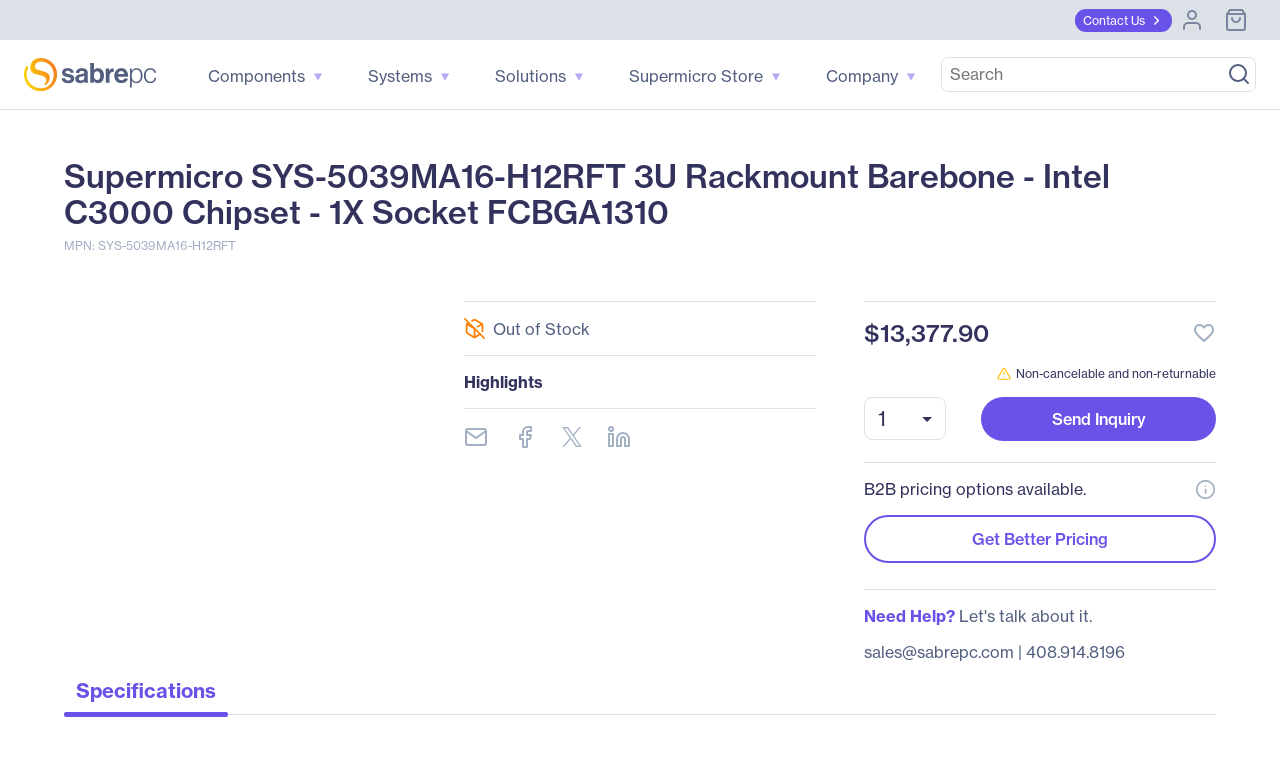

--- FILE ---
content_type: text/html; charset=utf-8
request_url: https://www.sabrepc.com/SYS-5039MA16-H12RFT-Supermicro-S1541882
body_size: 73131
content:
<!DOCTYPE html><html lang="en" data-critters-container=""><head><link rel="preconnect" href="https://use.typekit.net" crossorigin=""><link rel="preconnect" href="https://fonts.gstatic.com" crossorigin="">
        <base href="/">

        <meta charset="utf-8">
        <meta name="viewport" content="width=device-width, initial-scale=1">
        <meta name="og:type" content="website">

        <meta http-equiv="Cache-Control" content="no-cache, no-store, must-revalidate">
        <meta http-equiv="pragma" content="no-cache">
        <meta http-equiv="expires" content="-1">
        <meta name="format-detection" content="telephone=no">

        <meta name="ahrefs-site-verification" content="ac138276343000fd9a39e4075eece79ef4dad74e1fd8a78197fe63e3b90bc0fd">

        <link rel="icon" type="image/x-icon" href="favicon.ico">
        <style type="text/css">@import url("https://p.typekit.net/p.css?s=1&k=tcf1dre&ht=tk&f=39504.39505.39506.39507.39508.39509&a=83407168&app=typekit&e=css");@font-face {font-family:"neue-haas-grotesk-text";src:url("https://use.typekit.net/af/0230dd/00000000000000007735bb33/30/l?primer=7cdcb44be4a7db8877ffa5c0007b8dd865b3bbc383831fe2ea177f62257a9191&fvd=n4&v=3") format("woff2"),url("https://use.typekit.net/af/0230dd/00000000000000007735bb33/30/d?primer=7cdcb44be4a7db8877ffa5c0007b8dd865b3bbc383831fe2ea177f62257a9191&fvd=n4&v=3") format("woff"),url("https://use.typekit.net/af/0230dd/00000000000000007735bb33/30/a?primer=7cdcb44be4a7db8877ffa5c0007b8dd865b3bbc383831fe2ea177f62257a9191&fvd=n4&v=3") format("opentype");font-display:swap;font-style:normal;font-weight:400;font-stretch:normal;}@font-face {font-family:"neue-haas-grotesk-text";src:url("https://use.typekit.net/af/aed66e/00000000000000007735bb35/30/l?primer=7cdcb44be4a7db8877ffa5c0007b8dd865b3bbc383831fe2ea177f62257a9191&fvd=i4&v=3") format("woff2"),url("https://use.typekit.net/af/aed66e/00000000000000007735bb35/30/d?primer=7cdcb44be4a7db8877ffa5c0007b8dd865b3bbc383831fe2ea177f62257a9191&fvd=i4&v=3") format("woff"),url("https://use.typekit.net/af/aed66e/00000000000000007735bb35/30/a?primer=7cdcb44be4a7db8877ffa5c0007b8dd865b3bbc383831fe2ea177f62257a9191&fvd=i4&v=3") format("opentype");font-display:swap;font-style:italic;font-weight:400;font-stretch:normal;}@font-face {font-family:"neue-haas-grotesk-text";src:url("https://use.typekit.net/af/160664/00000000000000007735bb32/30/l?primer=7cdcb44be4a7db8877ffa5c0007b8dd865b3bbc383831fe2ea177f62257a9191&fvd=n5&v=3") format("woff2"),url("https://use.typekit.net/af/160664/00000000000000007735bb32/30/d?primer=7cdcb44be4a7db8877ffa5c0007b8dd865b3bbc383831fe2ea177f62257a9191&fvd=n5&v=3") format("woff"),url("https://use.typekit.net/af/160664/00000000000000007735bb32/30/a?primer=7cdcb44be4a7db8877ffa5c0007b8dd865b3bbc383831fe2ea177f62257a9191&fvd=n5&v=3") format("opentype");font-display:swap;font-style:normal;font-weight:500;font-stretch:normal;}@font-face {font-family:"neue-haas-grotesk-text";src:url("https://use.typekit.net/af/fe63ce/00000000000000007735bb4b/30/l?primer=7cdcb44be4a7db8877ffa5c0007b8dd865b3bbc383831fe2ea177f62257a9191&fvd=i5&v=3") format("woff2"),url("https://use.typekit.net/af/fe63ce/00000000000000007735bb4b/30/d?primer=7cdcb44be4a7db8877ffa5c0007b8dd865b3bbc383831fe2ea177f62257a9191&fvd=i5&v=3") format("woff"),url("https://use.typekit.net/af/fe63ce/00000000000000007735bb4b/30/a?primer=7cdcb44be4a7db8877ffa5c0007b8dd865b3bbc383831fe2ea177f62257a9191&fvd=i5&v=3") format("opentype");font-display:swap;font-style:italic;font-weight:500;font-stretch:normal;}@font-face {font-family:"neue-haas-grotesk-text";src:url("https://use.typekit.net/af/305037/00000000000000007735bb39/30/l?primer=7cdcb44be4a7db8877ffa5c0007b8dd865b3bbc383831fe2ea177f62257a9191&fvd=n7&v=3") format("woff2"),url("https://use.typekit.net/af/305037/00000000000000007735bb39/30/d?primer=7cdcb44be4a7db8877ffa5c0007b8dd865b3bbc383831fe2ea177f62257a9191&fvd=n7&v=3") format("woff"),url("https://use.typekit.net/af/305037/00000000000000007735bb39/30/a?primer=7cdcb44be4a7db8877ffa5c0007b8dd865b3bbc383831fe2ea177f62257a9191&fvd=n7&v=3") format("opentype");font-display:swap;font-style:normal;font-weight:700;font-stretch:normal;}@font-face {font-family:"neue-haas-grotesk-text";src:url("https://use.typekit.net/af/68a7c6/00000000000000007735bb3d/30/l?primer=7cdcb44be4a7db8877ffa5c0007b8dd865b3bbc383831fe2ea177f62257a9191&fvd=i7&v=3") format("woff2"),url("https://use.typekit.net/af/68a7c6/00000000000000007735bb3d/30/d?primer=7cdcb44be4a7db8877ffa5c0007b8dd865b3bbc383831fe2ea177f62257a9191&fvd=i7&v=3") format("woff"),url("https://use.typekit.net/af/68a7c6/00000000000000007735bb3d/30/a?primer=7cdcb44be4a7db8877ffa5c0007b8dd865b3bbc383831fe2ea177f62257a9191&fvd=i7&v=3") format("opentype");font-display:swap;font-style:italic;font-weight:700;font-stretch:normal;}.tk-neue-haas-grotesk-text{font-family:"neue-haas-grotesk-text",sans-serif;}</style>
        <style type="text/css">@font-face{font-family:'Material Icons';font-style:normal;font-weight:400;src:url(https://fonts.gstatic.com/s/materialicons/v145/flUhRq6tzZclQEJ-Vdg-IuiaDsNcIhQ8tQ.woff2) format('woff2');}.material-icons{font-family:'Material Icons';font-weight:normal;font-style:normal;font-size:24px;line-height:1;letter-spacing:normal;text-transform:none;display:inline-block;white-space:nowrap;word-wrap:normal;direction:ltr;-webkit-font-feature-settings:'liga';-webkit-font-smoothing:antialiased;}</style>

        <!-- Termly -->
        <script type="text/javascript" src="https://app.termly.io/resource-blocker/c9cff0f9-575c-4310-b9eb-c3b5a74c6ee2?autoBlock=off"></script>
        <script>
            // Munchkin Consent Management for GDPR/Privacy Compliance
            window.munchkinConsent = {
                granted: false,
                initialized: false
            };

            function initMunchkinConsentListeners() {
                if (typeof Termly === 'undefined') {
                    setTimeout(initMunchkinConsentListeners, 100);
                    return;
                }

                // Check initial consent state
                Termly.on('initialized', function() {
                    var consentState = Termly.getConsentState();
                    if (consentState && consentState.analytics) {
                        window.munchkinConsent.granted = true;
                        window.dispatchEvent(new CustomEvent('munchkin-consent-granted'));
                    }
                });

                // Listen for consent changes
                Termly.on('consent', function(data) {
                    var hasAnalyticsConsent = data.consentState && data.consentState.analytics;

                    if (hasAnalyticsConsent && !window.munchkinConsent.granted) {
                        // Consent granted
                        window.munchkinConsent.granted = true;
                        window.dispatchEvent(new CustomEvent('munchkin-consent-granted'));
                    } else if (!hasAnalyticsConsent && window.munchkinConsent.granted) {
                        // Consent revoked - set opt-out cookie and remove tracking cookie
                        window.munchkinConsent.granted = false;
                        document.cookie = 'mkto_opt_out=true; path=/; max-age=31536000';
                        document.cookie = '_mkto_trk=; path=/; expires=Thu, 01 Jan 1970 00:00:00 GMT';
                        window.dispatchEvent(new CustomEvent('munchkin-consent-revoked'));
                    }
                });
            }

            // Start listening when DOM is ready
            if (document.readyState === 'loading') {
                document.addEventListener('DOMContentLoaded', initMunchkinConsentListeners);
            } else {
                initMunchkinConsentListeners();
            }
        </script>
        <!-- End Termly -->

        <!-- Stripe -->
        <script defer="" src="//js.stripe.com/v3/"></script>
        <!-- End Stripe -->
        <script async="" src="https://maps.googleapis.com/maps/api/js?key=AIzaSyBK9gGh05N4RVdxLloiPzGh-IbAMJRqC_o&amp;libraries=places&amp;language=en"></script>
        <!-- SearchSpring -->
        <script src="//cdn.searchspring.net/intellisuggest/is.min.js"></script>
        <!-- End SearchSpring -->

        <!-- Google reCAPTCHA-->
        <style>
            .grecaptcha-badge {
                visibility: hidden;
            }
        </style>
        <script defer="" src="//www.google.com/recaptcha/api.js?render=6Lfm8pkUAAAAAOooKvWwkExyMHXSoqZd4a89SZeA"></script>
        <!-- End Google reCAPTCHA-->

        <!-- Marketo Forms -->
        <script defer="" src="https://go.sabrepc.com/js/forms2/js/forms2.js"></script>
        <!-- End Marketo Forms -->

        <!-- Marketo Munchkin -->
        <script defer="" src="//munchkin.marketo.net/munchkin.js"></script>
        <!-- End Marketo Munchkin -->

        <!-- Marketo ConversionPath -->
        <!-- Marketo ConversionPath -->
        <script defer="" type="application/json" id="CP_TouchHistoryOptions">
            {
                "nameMappings": {
                    "RC_First_Channel__c": "rCFirstChannelc",
                    "RC_First_Medium__c": "rCFirstMediumc",
                    "RC_First_Source__c": "rCFirstSourcec",
                    "RC_First_Source_Detail__c": "rCFirstSourceDetailc",
                    "RC_First_Campaign__c": "rCFirstCampaignc",
                    "RC_First_Content__c": "rCFirstContentc",
                    "RC_First_Term__c": "rCFirstTermc",
                    "RC_Acquisition_Channel__c": "rCAcquisitionChannelc",
                    "RC_Acquisition_Medium__c": "rCAcquisitionMediumc",
                    "RC_Acquisition_Source__c": "rCAcquisitionSourcec",
                    "RC_Acquisition_Source_Detail__c": "rCAcquisitionSourceDetailc",
                    "RC_Acquisition_Campaign__c": "rCAcquisitionCampaignc",
                    "RC_Acquisition_Content__c": "rCAcquisitionContentc",
                    "RC_Acquisition_Term__c": "rCAcquisitionTermc",
                    "RC_Recent_Channel__c": "rCRecentChannelc",
                    "RC_Recent_Medium__c": "rCRecentMediumc",
                    "RC_Recent_Source__c": "rCRecentSourcec",
                    "RC_Recent_Source_Detail__c": "rCRecentSourceDetailc",
                    "RC_Recent_Campaign__c": "rCRecentCampaignc",
                    "RC_Recent_Content__c": "rCRecentContentc",
                    "RC_Recent_Term__c": "rCRecentTermc"
                },
                "stageMappings": {
                    "rolling": [
                        {
                            "when": "{current.query.gclid}",
                            "matches": "(.+)",
                            "set": "gCLID",
                            "to": "$1"
                        }
                    ]
                }
            }
        </script>
        <script defer="">
            window.CP_TouchHistoryOptions_nolog = true;
        </script>
        <script defer="" src="https://du4pg90j806ok.cloudfront.net/js/touch-history/dist/conversionpath-0.4.3.min.js"></script>
        <!-- End Marketo ConversionPath -->

        <!-- Marketo Clicky - See marketo.service for further impmentation -->
        <script defer="" id="teknklFormsPlus-1.0.5-util" src="https://assets.sabrepc.com/js/teknkl-formsplus-1.0.5.js"></script>
        <script defer="" id="teknklSimpleDTO-2.0.4" src="https://assets.sabrepc.com/js/teknkl-simpledto-2.0.4.js"></script>
        <!-- End Marketo Clicky -->
    <style>:root{--swiper-theme-color:#007aff}:root{--swiper-navigation-size:44px}</style><style>.mat-ripple{overflow:hidden;position:relative}.mat-ripple:not(:empty){transform:translateZ(0)}.cdk-visually-hidden{border:0;clip:rect(0 0 0 0);height:1px;margin:-1px;overflow:hidden;padding:0;position:absolute;width:1px;white-space:nowrap;outline:0;-webkit-appearance:none;-moz-appearance:none;left:0}:root{--swiper-theme-color:#007aff}:root{--swiper-navigation-size:44px}</style><link rel="stylesheet" href="styles.22581e61e4130503.css" media="print" onload="this.media='all'"><noscript><link rel="stylesheet" href="styles.22581e61e4130503.css"></noscript><style ng-app-id="ng">/*!
 * Bootstrap Grid v5.2.3 (https://getbootstrap.com/)
 * Copyright 2011-2022 The Bootstrap Authors
 * Copyright 2011-2022 Twitter, Inc.
 * Licensed under MIT (https://github.com/twbs/bootstrap/blob/main/LICENSE)
 */.container,.container-gridless,.container-half-padding,.container-padless,.container-fluid,.container-xxl,.container-xl,.container-lg,.container-md,.container-sm{--bs-gutter-x: 1.5rem;--bs-gutter-y: 0;width:100%;padding-right:calc(var(--bs-gutter-x) * .5);padding-left:calc(var(--bs-gutter-x) * .5);margin-right:auto;margin-left:auto}@media (min-width: 576px){.container-sm,.container,.container-gridless,.container-half-padding,.container-padless{max-width:540px}}@media (min-width: 768px){.container-md,.container-sm,.container,.container-gridless,.container-half-padding,.container-padless{max-width:720px}}@media (min-width: 1100px){.container-lg,.container-md,.container-sm,.container,.container-gridless,.container-half-padding,.container-padless{max-width:960px}}@media (min-width: 1200px){.container-xl,.container-lg,.container-md,.container-sm,.container,.container-gridless,.container-half-padding,.container-padless{max-width:1140px}}@media (min-width: 1400px){.container-xxl,.container-xl,.container-lg,.container-md,.container-sm,.container,.container-gridless,.container-half-padding,.container-padless{max-width:1320px}}.grid{display:grid;grid-template-rows:repeat(var(--bs-rows, 1),1fr);grid-template-columns:repeat(var(--bs-columns, 12),1fr);gap:var(--bs-gap, 1.5rem)}.grid .g-col-1{grid-column:auto/span 1}.grid .g-col-2{grid-column:auto/span 2}.grid .g-col-3{grid-column:auto/span 3}.grid .g-col-4{grid-column:auto/span 4}.grid .g-col-5{grid-column:auto/span 5}.grid .g-col-6{grid-column:auto/span 6}.grid .g-col-7{grid-column:auto/span 7}.grid .g-col-8{grid-column:auto/span 8}.grid .g-col-9{grid-column:auto/span 9}.grid .g-col-10{grid-column:auto/span 10}.grid .g-col-11{grid-column:auto/span 11}.grid .g-col-12{grid-column:auto/span 12}.grid .g-start-1{grid-column-start:1}.grid .g-start-2{grid-column-start:2}.grid .g-start-3{grid-column-start:3}.grid .g-start-4{grid-column-start:4}.grid .g-start-5{grid-column-start:5}.grid .g-start-6{grid-column-start:6}.grid .g-start-7{grid-column-start:7}.grid .g-start-8{grid-column-start:8}.grid .g-start-9{grid-column-start:9}.grid .g-start-10{grid-column-start:10}.grid .g-start-11{grid-column-start:11}@media (min-width: 576px){.grid .g-col-sm-1{grid-column:auto/span 1}.grid .g-col-sm-2{grid-column:auto/span 2}.grid .g-col-sm-3{grid-column:auto/span 3}.grid .g-col-sm-4{grid-column:auto/span 4}.grid .g-col-sm-5{grid-column:auto/span 5}.grid .g-col-sm-6{grid-column:auto/span 6}.grid .g-col-sm-7{grid-column:auto/span 7}.grid .g-col-sm-8{grid-column:auto/span 8}.grid .g-col-sm-9{grid-column:auto/span 9}.grid .g-col-sm-10{grid-column:auto/span 10}.grid .g-col-sm-11{grid-column:auto/span 11}.grid .g-col-sm-12{grid-column:auto/span 12}.grid .g-start-sm-1{grid-column-start:1}.grid .g-start-sm-2{grid-column-start:2}.grid .g-start-sm-3{grid-column-start:3}.grid .g-start-sm-4{grid-column-start:4}.grid .g-start-sm-5{grid-column-start:5}.grid .g-start-sm-6{grid-column-start:6}.grid .g-start-sm-7{grid-column-start:7}.grid .g-start-sm-8{grid-column-start:8}.grid .g-start-sm-9{grid-column-start:9}.grid .g-start-sm-10{grid-column-start:10}.grid .g-start-sm-11{grid-column-start:11}}@media (min-width: 768px){.grid .g-col-md-1{grid-column:auto/span 1}.grid .g-col-md-2{grid-column:auto/span 2}.grid .g-col-md-3{grid-column:auto/span 3}.grid .g-col-md-4{grid-column:auto/span 4}.grid .g-col-md-5{grid-column:auto/span 5}.grid .g-col-md-6{grid-column:auto/span 6}.grid .g-col-md-7{grid-column:auto/span 7}.grid .g-col-md-8{grid-column:auto/span 8}.grid .g-col-md-9{grid-column:auto/span 9}.grid .g-col-md-10{grid-column:auto/span 10}.grid .g-col-md-11{grid-column:auto/span 11}.grid .g-col-md-12{grid-column:auto/span 12}.grid .g-start-md-1{grid-column-start:1}.grid .g-start-md-2{grid-column-start:2}.grid .g-start-md-3{grid-column-start:3}.grid .g-start-md-4{grid-column-start:4}.grid .g-start-md-5{grid-column-start:5}.grid .g-start-md-6{grid-column-start:6}.grid .g-start-md-7{grid-column-start:7}.grid .g-start-md-8{grid-column-start:8}.grid .g-start-md-9{grid-column-start:9}.grid .g-start-md-10{grid-column-start:10}.grid .g-start-md-11{grid-column-start:11}}@media (min-width: 1100px){.grid .g-col-lg-1{grid-column:auto/span 1}.grid .g-col-lg-2{grid-column:auto/span 2}.grid .g-col-lg-3{grid-column:auto/span 3}.grid .g-col-lg-4{grid-column:auto/span 4}.grid .g-col-lg-5{grid-column:auto/span 5}.grid .g-col-lg-6{grid-column:auto/span 6}.grid .g-col-lg-7{grid-column:auto/span 7}.grid .g-col-lg-8{grid-column:auto/span 8}.grid .g-col-lg-9{grid-column:auto/span 9}.grid .g-col-lg-10{grid-column:auto/span 10}.grid .g-col-lg-11{grid-column:auto/span 11}.grid .g-col-lg-12{grid-column:auto/span 12}.grid .g-start-lg-1{grid-column-start:1}.grid .g-start-lg-2{grid-column-start:2}.grid .g-start-lg-3{grid-column-start:3}.grid .g-start-lg-4{grid-column-start:4}.grid .g-start-lg-5{grid-column-start:5}.grid .g-start-lg-6{grid-column-start:6}.grid .g-start-lg-7{grid-column-start:7}.grid .g-start-lg-8{grid-column-start:8}.grid .g-start-lg-9{grid-column-start:9}.grid .g-start-lg-10{grid-column-start:10}.grid .g-start-lg-11{grid-column-start:11}}@media (min-width: 1200px){.grid .g-col-xl-1{grid-column:auto/span 1}.grid .g-col-xl-2{grid-column:auto/span 2}.grid .g-col-xl-3{grid-column:auto/span 3}.grid .g-col-xl-4{grid-column:auto/span 4}.grid .g-col-xl-5{grid-column:auto/span 5}.grid .g-col-xl-6{grid-column:auto/span 6}.grid .g-col-xl-7{grid-column:auto/span 7}.grid .g-col-xl-8{grid-column:auto/span 8}.grid .g-col-xl-9{grid-column:auto/span 9}.grid .g-col-xl-10{grid-column:auto/span 10}.grid .g-col-xl-11{grid-column:auto/span 11}.grid .g-col-xl-12{grid-column:auto/span 12}.grid .g-start-xl-1{grid-column-start:1}.grid .g-start-xl-2{grid-column-start:2}.grid .g-start-xl-3{grid-column-start:3}.grid .g-start-xl-4{grid-column-start:4}.grid .g-start-xl-5{grid-column-start:5}.grid .g-start-xl-6{grid-column-start:6}.grid .g-start-xl-7{grid-column-start:7}.grid .g-start-xl-8{grid-column-start:8}.grid .g-start-xl-9{grid-column-start:9}.grid .g-start-xl-10{grid-column-start:10}.grid .g-start-xl-11{grid-column-start:11}}@media (min-width: 1400px){.grid .g-col-xxl-1{grid-column:auto/span 1}.grid .g-col-xxl-2{grid-column:auto/span 2}.grid .g-col-xxl-3{grid-column:auto/span 3}.grid .g-col-xxl-4{grid-column:auto/span 4}.grid .g-col-xxl-5{grid-column:auto/span 5}.grid .g-col-xxl-6{grid-column:auto/span 6}.grid .g-col-xxl-7{grid-column:auto/span 7}.grid .g-col-xxl-8{grid-column:auto/span 8}.grid .g-col-xxl-9{grid-column:auto/span 9}.grid .g-col-xxl-10{grid-column:auto/span 10}.grid .g-col-xxl-11{grid-column:auto/span 11}.grid .g-col-xxl-12{grid-column:auto/span 12}.grid .g-start-xxl-1{grid-column-start:1}.grid .g-start-xxl-2{grid-column-start:2}.grid .g-start-xxl-3{grid-column-start:3}.grid .g-start-xxl-4{grid-column-start:4}.grid .g-start-xxl-5{grid-column-start:5}.grid .g-start-xxl-6{grid-column-start:6}.grid .g-start-xxl-7{grid-column-start:7}.grid .g-start-xxl-8{grid-column-start:8}.grid .g-start-xxl-9{grid-column-start:9}.grid .g-start-xxl-10{grid-column-start:10}.grid .g-start-xxl-11{grid-column-start:11}}@media (min-width: 576px){.d-sm-inline{display:inline!important}.d-sm-inline-block{display:inline-block!important}.d-sm-block{display:block!important}.d-sm-grid{display:grid!important}.d-sm-table{display:table!important}.d-sm-table-row{display:table-row!important}.d-sm-table-cell{display:table-cell!important}.d-sm-flex{display:flex!important}.d-sm-inline-flex{display:inline-flex!important}.d-sm-none{display:none!important}.flex-sm-fill{flex:1 1 auto!important}.flex-sm-row{flex-direction:row!important}.flex-sm-column{flex-direction:column!important}.flex-sm-row-reverse{flex-direction:row-reverse!important}.flex-sm-column-reverse{flex-direction:column-reverse!important}.flex-sm-grow-0{flex-grow:0!important}.flex-sm-grow-1{flex-grow:1!important}.flex-sm-shrink-0{flex-shrink:0!important}.flex-sm-shrink-1{flex-shrink:1!important}.flex-sm-wrap{flex-wrap:wrap!important}.flex-sm-nowrap{flex-wrap:nowrap!important}.flex-sm-wrap-reverse{flex-wrap:wrap-reverse!important}.justify-content-sm-start{justify-content:flex-start!important}.justify-content-sm-end{justify-content:flex-end!important}.justify-content-sm-center{justify-content:center!important}.justify-content-sm-between{justify-content:space-between!important}.justify-content-sm-around{justify-content:space-around!important}.justify-content-sm-evenly{justify-content:space-evenly!important}.align-items-sm-start{align-items:flex-start!important}.align-items-sm-end{align-items:flex-end!important}.align-items-sm-center{align-items:center!important}.align-items-sm-baseline{align-items:baseline!important}.align-items-sm-stretch{align-items:stretch!important}.align-content-sm-start{align-content:flex-start!important}.align-content-sm-end{align-content:flex-end!important}.align-content-sm-center{align-content:center!important}.align-content-sm-between{align-content:space-between!important}.align-content-sm-around{align-content:space-around!important}.align-content-sm-stretch{align-content:stretch!important}.align-self-sm-auto{align-self:auto!important}.align-self-sm-start{align-self:flex-start!important}.align-self-sm-end{align-self:flex-end!important}.align-self-sm-center{align-self:center!important}.align-self-sm-baseline{align-self:baseline!important}.align-self-sm-stretch{align-self:stretch!important}.order-sm-first{order:-1!important}.order-sm-0{order:0!important}.order-sm-1{order:1!important}.order-sm-2{order:2!important}.order-sm-3{order:3!important}.order-sm-4{order:4!important}.order-sm-5{order:5!important}.order-sm-last{order:6!important}.m-sm-0{margin:0!important}.m-sm-1{margin:.25rem!important}.m-sm-2{margin:.5rem!important}.m-sm-3{margin:1rem!important}.m-sm-4{margin:1.5rem!important}.m-sm-5{margin:3rem!important}.m-sm-auto{margin:auto!important}.mx-sm-0{margin-right:0!important;margin-left:0!important}.mx-sm-1{margin-right:.25rem!important;margin-left:.25rem!important}.mx-sm-2{margin-right:.5rem!important;margin-left:.5rem!important}.mx-sm-3{margin-right:1rem!important;margin-left:1rem!important}.mx-sm-4{margin-right:1.5rem!important;margin-left:1.5rem!important}.mx-sm-5{margin-right:3rem!important;margin-left:3rem!important}.mx-sm-auto{margin-right:auto!important;margin-left:auto!important}.my-sm-0{margin-top:0!important;margin-bottom:0!important}.my-sm-1{margin-top:.25rem!important;margin-bottom:.25rem!important}.my-sm-2{margin-top:.5rem!important;margin-bottom:.5rem!important}.my-sm-3{margin-top:1rem!important;margin-bottom:1rem!important}.my-sm-4{margin-top:1.5rem!important;margin-bottom:1.5rem!important}.my-sm-5{margin-top:3rem!important;margin-bottom:3rem!important}.my-sm-auto{margin-top:auto!important;margin-bottom:auto!important}.mt-sm-0{margin-top:0!important}.mt-sm-1{margin-top:.25rem!important}.mt-sm-2{margin-top:.5rem!important}.mt-sm-3{margin-top:1rem!important}.mt-sm-4{margin-top:1.5rem!important}.mt-sm-5{margin-top:3rem!important}.mt-sm-auto{margin-top:auto!important}.me-sm-0{margin-right:0!important}.me-sm-1{margin-right:.25rem!important}.me-sm-2{margin-right:.5rem!important}.me-sm-3{margin-right:1rem!important}.me-sm-4{margin-right:1.5rem!important}.me-sm-5{margin-right:3rem!important}.me-sm-auto{margin-right:auto!important}.mb-sm-0{margin-bottom:0!important}.mb-sm-1{margin-bottom:.25rem!important}.mb-sm-2{margin-bottom:.5rem!important}.mb-sm-3{margin-bottom:1rem!important}.mb-sm-4{margin-bottom:1.5rem!important}.mb-sm-5{margin-bottom:3rem!important}.mb-sm-auto{margin-bottom:auto!important}.ms-sm-0{margin-left:0!important}.ms-sm-1{margin-left:.25rem!important}.ms-sm-2{margin-left:.5rem!important}.ms-sm-3{margin-left:1rem!important}.ms-sm-4{margin-left:1.5rem!important}.ms-sm-5{margin-left:3rem!important}.ms-sm-auto{margin-left:auto!important}.p-sm-0{padding:0!important}.p-sm-1{padding:.25rem!important}.p-sm-2{padding:.5rem!important}.p-sm-3{padding:1rem!important}.p-sm-4{padding:1.5rem!important}.p-sm-5{padding:3rem!important}.px-sm-0{padding-right:0!important;padding-left:0!important}.px-sm-1{padding-right:.25rem!important;padding-left:.25rem!important}.px-sm-2{padding-right:.5rem!important;padding-left:.5rem!important}.px-sm-3{padding-right:1rem!important;padding-left:1rem!important}.px-sm-4{padding-right:1.5rem!important;padding-left:1.5rem!important}.px-sm-5{padding-right:3rem!important;padding-left:3rem!important}.py-sm-0{padding-top:0!important;padding-bottom:0!important}.py-sm-1{padding-top:.25rem!important;padding-bottom:.25rem!important}.py-sm-2{padding-top:.5rem!important;padding-bottom:.5rem!important}.py-sm-3{padding-top:1rem!important;padding-bottom:1rem!important}.py-sm-4{padding-top:1.5rem!important;padding-bottom:1.5rem!important}.py-sm-5{padding-top:3rem!important;padding-bottom:3rem!important}.pt-sm-0{padding-top:0!important}.pt-sm-1{padding-top:.25rem!important}.pt-sm-2{padding-top:.5rem!important}.pt-sm-3{padding-top:1rem!important}.pt-sm-4{padding-top:1.5rem!important}.pt-sm-5{padding-top:3rem!important}.pe-sm-0{padding-right:0!important}.pe-sm-1{padding-right:.25rem!important}.pe-sm-2{padding-right:.5rem!important}.pe-sm-3{padding-right:1rem!important}.pe-sm-4{padding-right:1.5rem!important}.pe-sm-5{padding-right:3rem!important}.pb-sm-0{padding-bottom:0!important}.pb-sm-1{padding-bottom:.25rem!important}.pb-sm-2{padding-bottom:.5rem!important}.pb-sm-3{padding-bottom:1rem!important}.pb-sm-4{padding-bottom:1.5rem!important}.pb-sm-5{padding-bottom:3rem!important}.ps-sm-0{padding-left:0!important}.ps-sm-1{padding-left:.25rem!important}.ps-sm-2{padding-left:.5rem!important}.ps-sm-3{padding-left:1rem!important}.ps-sm-4{padding-left:1.5rem!important}.ps-sm-5{padding-left:3rem!important}}@media (min-width: 768px){.d-md-inline{display:inline!important}.d-md-inline-block{display:inline-block!important}.d-md-block{display:block!important}.d-md-grid{display:grid!important}.d-md-table{display:table!important}.d-md-table-row{display:table-row!important}.d-md-table-cell{display:table-cell!important}.d-md-flex{display:flex!important}.d-md-inline-flex{display:inline-flex!important}.d-md-none{display:none!important}.flex-md-fill{flex:1 1 auto!important}.flex-md-row{flex-direction:row!important}.flex-md-column{flex-direction:column!important}.flex-md-row-reverse{flex-direction:row-reverse!important}.flex-md-column-reverse{flex-direction:column-reverse!important}.flex-md-grow-0{flex-grow:0!important}.flex-md-grow-1{flex-grow:1!important}.flex-md-shrink-0{flex-shrink:0!important}.flex-md-shrink-1{flex-shrink:1!important}.flex-md-wrap{flex-wrap:wrap!important}.flex-md-nowrap{flex-wrap:nowrap!important}.flex-md-wrap-reverse{flex-wrap:wrap-reverse!important}.justify-content-md-start{justify-content:flex-start!important}.justify-content-md-end{justify-content:flex-end!important}.justify-content-md-center{justify-content:center!important}.justify-content-md-between{justify-content:space-between!important}.justify-content-md-around{justify-content:space-around!important}.justify-content-md-evenly{justify-content:space-evenly!important}.align-items-md-start{align-items:flex-start!important}.align-items-md-end{align-items:flex-end!important}.align-items-md-center{align-items:center!important}.align-items-md-baseline{align-items:baseline!important}.align-items-md-stretch{align-items:stretch!important}.align-content-md-start{align-content:flex-start!important}.align-content-md-end{align-content:flex-end!important}.align-content-md-center{align-content:center!important}.align-content-md-between{align-content:space-between!important}.align-content-md-around{align-content:space-around!important}.align-content-md-stretch{align-content:stretch!important}.align-self-md-auto{align-self:auto!important}.align-self-md-start{align-self:flex-start!important}.align-self-md-end{align-self:flex-end!important}.align-self-md-center{align-self:center!important}.align-self-md-baseline{align-self:baseline!important}.align-self-md-stretch{align-self:stretch!important}.order-md-first{order:-1!important}.order-md-0{order:0!important}.order-md-1{order:1!important}.order-md-2{order:2!important}.order-md-3{order:3!important}.order-md-4{order:4!important}.order-md-5{order:5!important}.order-md-last{order:6!important}.m-md-0{margin:0!important}.m-md-1{margin:.25rem!important}.m-md-2{margin:.5rem!important}.m-md-3{margin:1rem!important}.m-md-4{margin:1.5rem!important}.m-md-5{margin:3rem!important}.m-md-auto{margin:auto!important}.mx-md-0{margin-right:0!important;margin-left:0!important}.mx-md-1{margin-right:.25rem!important;margin-left:.25rem!important}.mx-md-2{margin-right:.5rem!important;margin-left:.5rem!important}.mx-md-3{margin-right:1rem!important;margin-left:1rem!important}.mx-md-4{margin-right:1.5rem!important;margin-left:1.5rem!important}.mx-md-5{margin-right:3rem!important;margin-left:3rem!important}.mx-md-auto{margin-right:auto!important;margin-left:auto!important}.my-md-0{margin-top:0!important;margin-bottom:0!important}.my-md-1{margin-top:.25rem!important;margin-bottom:.25rem!important}.my-md-2{margin-top:.5rem!important;margin-bottom:.5rem!important}.my-md-3{margin-top:1rem!important;margin-bottom:1rem!important}.my-md-4{margin-top:1.5rem!important;margin-bottom:1.5rem!important}.my-md-5{margin-top:3rem!important;margin-bottom:3rem!important}.my-md-auto{margin-top:auto!important;margin-bottom:auto!important}.mt-md-0{margin-top:0!important}.mt-md-1{margin-top:.25rem!important}.mt-md-2{margin-top:.5rem!important}.mt-md-3{margin-top:1rem!important}.mt-md-4{margin-top:1.5rem!important}.mt-md-5{margin-top:3rem!important}.mt-md-auto{margin-top:auto!important}.me-md-0{margin-right:0!important}.me-md-1{margin-right:.25rem!important}.me-md-2{margin-right:.5rem!important}.me-md-3{margin-right:1rem!important}.me-md-4{margin-right:1.5rem!important}.me-md-5{margin-right:3rem!important}.me-md-auto{margin-right:auto!important}.mb-md-0{margin-bottom:0!important}.mb-md-1{margin-bottom:.25rem!important}.mb-md-2{margin-bottom:.5rem!important}.mb-md-3{margin-bottom:1rem!important}.mb-md-4{margin-bottom:1.5rem!important}.mb-md-5{margin-bottom:3rem!important}.mb-md-auto{margin-bottom:auto!important}.ms-md-0{margin-left:0!important}.ms-md-1{margin-left:.25rem!important}.ms-md-2{margin-left:.5rem!important}.ms-md-3{margin-left:1rem!important}.ms-md-4{margin-left:1.5rem!important}.ms-md-5{margin-left:3rem!important}.ms-md-auto{margin-left:auto!important}.p-md-0{padding:0!important}.p-md-1{padding:.25rem!important}.p-md-2{padding:.5rem!important}.p-md-3{padding:1rem!important}.p-md-4{padding:1.5rem!important}.p-md-5{padding:3rem!important}.px-md-0{padding-right:0!important;padding-left:0!important}.px-md-1{padding-right:.25rem!important;padding-left:.25rem!important}.px-md-2{padding-right:.5rem!important;padding-left:.5rem!important}.px-md-3{padding-right:1rem!important;padding-left:1rem!important}.px-md-4{padding-right:1.5rem!important;padding-left:1.5rem!important}.px-md-5{padding-right:3rem!important;padding-left:3rem!important}.py-md-0{padding-top:0!important;padding-bottom:0!important}.py-md-1{padding-top:.25rem!important;padding-bottom:.25rem!important}.py-md-2{padding-top:.5rem!important;padding-bottom:.5rem!important}.py-md-3{padding-top:1rem!important;padding-bottom:1rem!important}.py-md-4{padding-top:1.5rem!important;padding-bottom:1.5rem!important}.py-md-5{padding-top:3rem!important;padding-bottom:3rem!important}.pt-md-0{padding-top:0!important}.pt-md-1{padding-top:.25rem!important}.pt-md-2{padding-top:.5rem!important}.pt-md-3{padding-top:1rem!important}.pt-md-4{padding-top:1.5rem!important}.pt-md-5{padding-top:3rem!important}.pe-md-0{padding-right:0!important}.pe-md-1{padding-right:.25rem!important}.pe-md-2{padding-right:.5rem!important}.pe-md-3{padding-right:1rem!important}.pe-md-4{padding-right:1.5rem!important}.pe-md-5{padding-right:3rem!important}.pb-md-0{padding-bottom:0!important}.pb-md-1{padding-bottom:.25rem!important}.pb-md-2{padding-bottom:.5rem!important}.pb-md-3{padding-bottom:1rem!important}.pb-md-4{padding-bottom:1.5rem!important}.pb-md-5{padding-bottom:3rem!important}.ps-md-0{padding-left:0!important}.ps-md-1{padding-left:.25rem!important}.ps-md-2{padding-left:.5rem!important}.ps-md-3{padding-left:1rem!important}.ps-md-4{padding-left:1.5rem!important}.ps-md-5{padding-left:3rem!important}}@media (min-width: 1100px){.d-lg-inline{display:inline!important}.d-lg-inline-block{display:inline-block!important}.d-lg-block{display:block!important}.d-lg-grid{display:grid!important}.d-lg-table{display:table!important}.d-lg-table-row{display:table-row!important}.d-lg-table-cell{display:table-cell!important}.d-lg-flex{display:flex!important}.d-lg-inline-flex{display:inline-flex!important}.d-lg-none{display:none!important}.flex-lg-fill{flex:1 1 auto!important}.flex-lg-row{flex-direction:row!important}.flex-lg-column{flex-direction:column!important}.flex-lg-row-reverse{flex-direction:row-reverse!important}.flex-lg-column-reverse{flex-direction:column-reverse!important}.flex-lg-grow-0{flex-grow:0!important}.flex-lg-grow-1{flex-grow:1!important}.flex-lg-shrink-0{flex-shrink:0!important}.flex-lg-shrink-1{flex-shrink:1!important}.flex-lg-wrap{flex-wrap:wrap!important}.flex-lg-nowrap{flex-wrap:nowrap!important}.flex-lg-wrap-reverse{flex-wrap:wrap-reverse!important}.justify-content-lg-start{justify-content:flex-start!important}.justify-content-lg-end{justify-content:flex-end!important}.justify-content-lg-center{justify-content:center!important}.justify-content-lg-between{justify-content:space-between!important}.justify-content-lg-around{justify-content:space-around!important}.justify-content-lg-evenly{justify-content:space-evenly!important}.align-items-lg-start{align-items:flex-start!important}.align-items-lg-end{align-items:flex-end!important}.align-items-lg-center{align-items:center!important}.align-items-lg-baseline{align-items:baseline!important}.align-items-lg-stretch{align-items:stretch!important}.align-content-lg-start{align-content:flex-start!important}.align-content-lg-end{align-content:flex-end!important}.align-content-lg-center{align-content:center!important}.align-content-lg-between{align-content:space-between!important}.align-content-lg-around{align-content:space-around!important}.align-content-lg-stretch{align-content:stretch!important}.align-self-lg-auto{align-self:auto!important}.align-self-lg-start{align-self:flex-start!important}.align-self-lg-end{align-self:flex-end!important}.align-self-lg-center{align-self:center!important}.align-self-lg-baseline{align-self:baseline!important}.align-self-lg-stretch{align-self:stretch!important}.order-lg-first{order:-1!important}.order-lg-0{order:0!important}.order-lg-1{order:1!important}.order-lg-2{order:2!important}.order-lg-3{order:3!important}.order-lg-4{order:4!important}.order-lg-5{order:5!important}.order-lg-last{order:6!important}.m-lg-0{margin:0!important}.m-lg-1{margin:.25rem!important}.m-lg-2{margin:.5rem!important}.m-lg-3{margin:1rem!important}.m-lg-4{margin:1.5rem!important}.m-lg-5{margin:3rem!important}.m-lg-auto{margin:auto!important}.mx-lg-0{margin-right:0!important;margin-left:0!important}.mx-lg-1{margin-right:.25rem!important;margin-left:.25rem!important}.mx-lg-2{margin-right:.5rem!important;margin-left:.5rem!important}.mx-lg-3{margin-right:1rem!important;margin-left:1rem!important}.mx-lg-4{margin-right:1.5rem!important;margin-left:1.5rem!important}.mx-lg-5{margin-right:3rem!important;margin-left:3rem!important}.mx-lg-auto{margin-right:auto!important;margin-left:auto!important}.my-lg-0{margin-top:0!important;margin-bottom:0!important}.my-lg-1{margin-top:.25rem!important;margin-bottom:.25rem!important}.my-lg-2{margin-top:.5rem!important;margin-bottom:.5rem!important}.my-lg-3{margin-top:1rem!important;margin-bottom:1rem!important}.my-lg-4{margin-top:1.5rem!important;margin-bottom:1.5rem!important}.my-lg-5{margin-top:3rem!important;margin-bottom:3rem!important}.my-lg-auto{margin-top:auto!important;margin-bottom:auto!important}.mt-lg-0{margin-top:0!important}.mt-lg-1{margin-top:.25rem!important}.mt-lg-2{margin-top:.5rem!important}.mt-lg-3{margin-top:1rem!important}.mt-lg-4{margin-top:1.5rem!important}.mt-lg-5{margin-top:3rem!important}.mt-lg-auto{margin-top:auto!important}.me-lg-0{margin-right:0!important}.me-lg-1{margin-right:.25rem!important}.me-lg-2{margin-right:.5rem!important}.me-lg-3{margin-right:1rem!important}.me-lg-4{margin-right:1.5rem!important}.me-lg-5{margin-right:3rem!important}.me-lg-auto{margin-right:auto!important}.mb-lg-0{margin-bottom:0!important}.mb-lg-1{margin-bottom:.25rem!important}.mb-lg-2{margin-bottom:.5rem!important}.mb-lg-3{margin-bottom:1rem!important}.mb-lg-4{margin-bottom:1.5rem!important}.mb-lg-5{margin-bottom:3rem!important}.mb-lg-auto{margin-bottom:auto!important}.ms-lg-0{margin-left:0!important}.ms-lg-1{margin-left:.25rem!important}.ms-lg-2{margin-left:.5rem!important}.ms-lg-3{margin-left:1rem!important}.ms-lg-4{margin-left:1.5rem!important}.ms-lg-5{margin-left:3rem!important}.ms-lg-auto{margin-left:auto!important}.p-lg-0{padding:0!important}.p-lg-1{padding:.25rem!important}.p-lg-2{padding:.5rem!important}.p-lg-3{padding:1rem!important}.p-lg-4{padding:1.5rem!important}.p-lg-5{padding:3rem!important}.px-lg-0{padding-right:0!important;padding-left:0!important}.px-lg-1{padding-right:.25rem!important;padding-left:.25rem!important}.px-lg-2{padding-right:.5rem!important;padding-left:.5rem!important}.px-lg-3{padding-right:1rem!important;padding-left:1rem!important}.px-lg-4{padding-right:1.5rem!important;padding-left:1.5rem!important}.px-lg-5{padding-right:3rem!important;padding-left:3rem!important}.py-lg-0{padding-top:0!important;padding-bottom:0!important}.py-lg-1{padding-top:.25rem!important;padding-bottom:.25rem!important}.py-lg-2{padding-top:.5rem!important;padding-bottom:.5rem!important}.py-lg-3{padding-top:1rem!important;padding-bottom:1rem!important}.py-lg-4{padding-top:1.5rem!important;padding-bottom:1.5rem!important}.py-lg-5{padding-top:3rem!important;padding-bottom:3rem!important}.pt-lg-0{padding-top:0!important}.pt-lg-1{padding-top:.25rem!important}.pt-lg-2{padding-top:.5rem!important}.pt-lg-3{padding-top:1rem!important}.pt-lg-4{padding-top:1.5rem!important}.pt-lg-5{padding-top:3rem!important}.pe-lg-0{padding-right:0!important}.pe-lg-1{padding-right:.25rem!important}.pe-lg-2{padding-right:.5rem!important}.pe-lg-3{padding-right:1rem!important}.pe-lg-4{padding-right:1.5rem!important}.pe-lg-5{padding-right:3rem!important}.pb-lg-0{padding-bottom:0!important}.pb-lg-1{padding-bottom:.25rem!important}.pb-lg-2{padding-bottom:.5rem!important}.pb-lg-3{padding-bottom:1rem!important}.pb-lg-4{padding-bottom:1.5rem!important}.pb-lg-5{padding-bottom:3rem!important}.ps-lg-0{padding-left:0!important}.ps-lg-1{padding-left:.25rem!important}.ps-lg-2{padding-left:.5rem!important}.ps-lg-3{padding-left:1rem!important}.ps-lg-4{padding-left:1.5rem!important}.ps-lg-5{padding-left:3rem!important}}@media (min-width: 1200px){.d-xl-inline{display:inline!important}.d-xl-inline-block{display:inline-block!important}.d-xl-block{display:block!important}.d-xl-grid{display:grid!important}.d-xl-table{display:table!important}.d-xl-table-row{display:table-row!important}.d-xl-table-cell{display:table-cell!important}.d-xl-flex{display:flex!important}.d-xl-inline-flex{display:inline-flex!important}.d-xl-none{display:none!important}.flex-xl-fill{flex:1 1 auto!important}.flex-xl-row{flex-direction:row!important}.flex-xl-column{flex-direction:column!important}.flex-xl-row-reverse{flex-direction:row-reverse!important}.flex-xl-column-reverse{flex-direction:column-reverse!important}.flex-xl-grow-0{flex-grow:0!important}.flex-xl-grow-1{flex-grow:1!important}.flex-xl-shrink-0{flex-shrink:0!important}.flex-xl-shrink-1{flex-shrink:1!important}.flex-xl-wrap{flex-wrap:wrap!important}.flex-xl-nowrap{flex-wrap:nowrap!important}.flex-xl-wrap-reverse{flex-wrap:wrap-reverse!important}.justify-content-xl-start{justify-content:flex-start!important}.justify-content-xl-end{justify-content:flex-end!important}.justify-content-xl-center{justify-content:center!important}.justify-content-xl-between{justify-content:space-between!important}.justify-content-xl-around{justify-content:space-around!important}.justify-content-xl-evenly{justify-content:space-evenly!important}.align-items-xl-start{align-items:flex-start!important}.align-items-xl-end{align-items:flex-end!important}.align-items-xl-center{align-items:center!important}.align-items-xl-baseline{align-items:baseline!important}.align-items-xl-stretch{align-items:stretch!important}.align-content-xl-start{align-content:flex-start!important}.align-content-xl-end{align-content:flex-end!important}.align-content-xl-center{align-content:center!important}.align-content-xl-between{align-content:space-between!important}.align-content-xl-around{align-content:space-around!important}.align-content-xl-stretch{align-content:stretch!important}.align-self-xl-auto{align-self:auto!important}.align-self-xl-start{align-self:flex-start!important}.align-self-xl-end{align-self:flex-end!important}.align-self-xl-center{align-self:center!important}.align-self-xl-baseline{align-self:baseline!important}.align-self-xl-stretch{align-self:stretch!important}.order-xl-first{order:-1!important}.order-xl-0{order:0!important}.order-xl-1{order:1!important}.order-xl-2{order:2!important}.order-xl-3{order:3!important}.order-xl-4{order:4!important}.order-xl-5{order:5!important}.order-xl-last{order:6!important}.m-xl-0{margin:0!important}.m-xl-1{margin:.25rem!important}.m-xl-2{margin:.5rem!important}.m-xl-3{margin:1rem!important}.m-xl-4{margin:1.5rem!important}.m-xl-5{margin:3rem!important}.m-xl-auto{margin:auto!important}.mx-xl-0{margin-right:0!important;margin-left:0!important}.mx-xl-1{margin-right:.25rem!important;margin-left:.25rem!important}.mx-xl-2{margin-right:.5rem!important;margin-left:.5rem!important}.mx-xl-3{margin-right:1rem!important;margin-left:1rem!important}.mx-xl-4{margin-right:1.5rem!important;margin-left:1.5rem!important}.mx-xl-5{margin-right:3rem!important;margin-left:3rem!important}.mx-xl-auto{margin-right:auto!important;margin-left:auto!important}.my-xl-0{margin-top:0!important;margin-bottom:0!important}.my-xl-1{margin-top:.25rem!important;margin-bottom:.25rem!important}.my-xl-2{margin-top:.5rem!important;margin-bottom:.5rem!important}.my-xl-3{margin-top:1rem!important;margin-bottom:1rem!important}.my-xl-4{margin-top:1.5rem!important;margin-bottom:1.5rem!important}.my-xl-5{margin-top:3rem!important;margin-bottom:3rem!important}.my-xl-auto{margin-top:auto!important;margin-bottom:auto!important}.mt-xl-0{margin-top:0!important}.mt-xl-1{margin-top:.25rem!important}.mt-xl-2{margin-top:.5rem!important}.mt-xl-3{margin-top:1rem!important}.mt-xl-4{margin-top:1.5rem!important}.mt-xl-5{margin-top:3rem!important}.mt-xl-auto{margin-top:auto!important}.me-xl-0{margin-right:0!important}.me-xl-1{margin-right:.25rem!important}.me-xl-2{margin-right:.5rem!important}.me-xl-3{margin-right:1rem!important}.me-xl-4{margin-right:1.5rem!important}.me-xl-5{margin-right:3rem!important}.me-xl-auto{margin-right:auto!important}.mb-xl-0{margin-bottom:0!important}.mb-xl-1{margin-bottom:.25rem!important}.mb-xl-2{margin-bottom:.5rem!important}.mb-xl-3{margin-bottom:1rem!important}.mb-xl-4{margin-bottom:1.5rem!important}.mb-xl-5{margin-bottom:3rem!important}.mb-xl-auto{margin-bottom:auto!important}.ms-xl-0{margin-left:0!important}.ms-xl-1{margin-left:.25rem!important}.ms-xl-2{margin-left:.5rem!important}.ms-xl-3{margin-left:1rem!important}.ms-xl-4{margin-left:1.5rem!important}.ms-xl-5{margin-left:3rem!important}.ms-xl-auto{margin-left:auto!important}.p-xl-0{padding:0!important}.p-xl-1{padding:.25rem!important}.p-xl-2{padding:.5rem!important}.p-xl-3{padding:1rem!important}.p-xl-4{padding:1.5rem!important}.p-xl-5{padding:3rem!important}.px-xl-0{padding-right:0!important;padding-left:0!important}.px-xl-1{padding-right:.25rem!important;padding-left:.25rem!important}.px-xl-2{padding-right:.5rem!important;padding-left:.5rem!important}.px-xl-3{padding-right:1rem!important;padding-left:1rem!important}.px-xl-4{padding-right:1.5rem!important;padding-left:1.5rem!important}.px-xl-5{padding-right:3rem!important;padding-left:3rem!important}.py-xl-0{padding-top:0!important;padding-bottom:0!important}.py-xl-1{padding-top:.25rem!important;padding-bottom:.25rem!important}.py-xl-2{padding-top:.5rem!important;padding-bottom:.5rem!important}.py-xl-3{padding-top:1rem!important;padding-bottom:1rem!important}.py-xl-4{padding-top:1.5rem!important;padding-bottom:1.5rem!important}.py-xl-5{padding-top:3rem!important;padding-bottom:3rem!important}.pt-xl-0{padding-top:0!important}.pt-xl-1{padding-top:.25rem!important}.pt-xl-2{padding-top:.5rem!important}.pt-xl-3{padding-top:1rem!important}.pt-xl-4{padding-top:1.5rem!important}.pt-xl-5{padding-top:3rem!important}.pe-xl-0{padding-right:0!important}.pe-xl-1{padding-right:.25rem!important}.pe-xl-2{padding-right:.5rem!important}.pe-xl-3{padding-right:1rem!important}.pe-xl-4{padding-right:1.5rem!important}.pe-xl-5{padding-right:3rem!important}.pb-xl-0{padding-bottom:0!important}.pb-xl-1{padding-bottom:.25rem!important}.pb-xl-2{padding-bottom:.5rem!important}.pb-xl-3{padding-bottom:1rem!important}.pb-xl-4{padding-bottom:1.5rem!important}.pb-xl-5{padding-bottom:3rem!important}.ps-xl-0{padding-left:0!important}.ps-xl-1{padding-left:.25rem!important}.ps-xl-2{padding-left:.5rem!important}.ps-xl-3{padding-left:1rem!important}.ps-xl-4{padding-left:1.5rem!important}.ps-xl-5{padding-left:3rem!important}}@media (min-width: 1400px){.d-xxl-inline{display:inline!important}.d-xxl-inline-block{display:inline-block!important}.d-xxl-block{display:block!important}.d-xxl-grid{display:grid!important}.d-xxl-table{display:table!important}.d-xxl-table-row{display:table-row!important}.d-xxl-table-cell{display:table-cell!important}.d-xxl-flex{display:flex!important}.d-xxl-inline-flex{display:inline-flex!important}.d-xxl-none{display:none!important}.flex-xxl-fill{flex:1 1 auto!important}.flex-xxl-row{flex-direction:row!important}.flex-xxl-column{flex-direction:column!important}.flex-xxl-row-reverse{flex-direction:row-reverse!important}.flex-xxl-column-reverse{flex-direction:column-reverse!important}.flex-xxl-grow-0{flex-grow:0!important}.flex-xxl-grow-1{flex-grow:1!important}.flex-xxl-shrink-0{flex-shrink:0!important}.flex-xxl-shrink-1{flex-shrink:1!important}.flex-xxl-wrap{flex-wrap:wrap!important}.flex-xxl-nowrap{flex-wrap:nowrap!important}.flex-xxl-wrap-reverse{flex-wrap:wrap-reverse!important}.justify-content-xxl-start{justify-content:flex-start!important}.justify-content-xxl-end{justify-content:flex-end!important}.justify-content-xxl-center{justify-content:center!important}.justify-content-xxl-between{justify-content:space-between!important}.justify-content-xxl-around{justify-content:space-around!important}.justify-content-xxl-evenly{justify-content:space-evenly!important}.align-items-xxl-start{align-items:flex-start!important}.align-items-xxl-end{align-items:flex-end!important}.align-items-xxl-center{align-items:center!important}.align-items-xxl-baseline{align-items:baseline!important}.align-items-xxl-stretch{align-items:stretch!important}.align-content-xxl-start{align-content:flex-start!important}.align-content-xxl-end{align-content:flex-end!important}.align-content-xxl-center{align-content:center!important}.align-content-xxl-between{align-content:space-between!important}.align-content-xxl-around{align-content:space-around!important}.align-content-xxl-stretch{align-content:stretch!important}.align-self-xxl-auto{align-self:auto!important}.align-self-xxl-start{align-self:flex-start!important}.align-self-xxl-end{align-self:flex-end!important}.align-self-xxl-center{align-self:center!important}.align-self-xxl-baseline{align-self:baseline!important}.align-self-xxl-stretch{align-self:stretch!important}.order-xxl-first{order:-1!important}.order-xxl-0{order:0!important}.order-xxl-1{order:1!important}.order-xxl-2{order:2!important}.order-xxl-3{order:3!important}.order-xxl-4{order:4!important}.order-xxl-5{order:5!important}.order-xxl-last{order:6!important}.m-xxl-0{margin:0!important}.m-xxl-1{margin:.25rem!important}.m-xxl-2{margin:.5rem!important}.m-xxl-3{margin:1rem!important}.m-xxl-4{margin:1.5rem!important}.m-xxl-5{margin:3rem!important}.m-xxl-auto{margin:auto!important}.mx-xxl-0{margin-right:0!important;margin-left:0!important}.mx-xxl-1{margin-right:.25rem!important;margin-left:.25rem!important}.mx-xxl-2{margin-right:.5rem!important;margin-left:.5rem!important}.mx-xxl-3{margin-right:1rem!important;margin-left:1rem!important}.mx-xxl-4{margin-right:1.5rem!important;margin-left:1.5rem!important}.mx-xxl-5{margin-right:3rem!important;margin-left:3rem!important}.mx-xxl-auto{margin-right:auto!important;margin-left:auto!important}.my-xxl-0{margin-top:0!important;margin-bottom:0!important}.my-xxl-1{margin-top:.25rem!important;margin-bottom:.25rem!important}.my-xxl-2{margin-top:.5rem!important;margin-bottom:.5rem!important}.my-xxl-3{margin-top:1rem!important;margin-bottom:1rem!important}.my-xxl-4{margin-top:1.5rem!important;margin-bottom:1.5rem!important}.my-xxl-5{margin-top:3rem!important;margin-bottom:3rem!important}.my-xxl-auto{margin-top:auto!important;margin-bottom:auto!important}.mt-xxl-0{margin-top:0!important}.mt-xxl-1{margin-top:.25rem!important}.mt-xxl-2{margin-top:.5rem!important}.mt-xxl-3{margin-top:1rem!important}.mt-xxl-4{margin-top:1.5rem!important}.mt-xxl-5{margin-top:3rem!important}.mt-xxl-auto{margin-top:auto!important}.me-xxl-0{margin-right:0!important}.me-xxl-1{margin-right:.25rem!important}.me-xxl-2{margin-right:.5rem!important}.me-xxl-3{margin-right:1rem!important}.me-xxl-4{margin-right:1.5rem!important}.me-xxl-5{margin-right:3rem!important}.me-xxl-auto{margin-right:auto!important}.mb-xxl-0{margin-bottom:0!important}.mb-xxl-1{margin-bottom:.25rem!important}.mb-xxl-2{margin-bottom:.5rem!important}.mb-xxl-3{margin-bottom:1rem!important}.mb-xxl-4{margin-bottom:1.5rem!important}.mb-xxl-5{margin-bottom:3rem!important}.mb-xxl-auto{margin-bottom:auto!important}.ms-xxl-0{margin-left:0!important}.ms-xxl-1{margin-left:.25rem!important}.ms-xxl-2{margin-left:.5rem!important}.ms-xxl-3{margin-left:1rem!important}.ms-xxl-4{margin-left:1.5rem!important}.ms-xxl-5{margin-left:3rem!important}.ms-xxl-auto{margin-left:auto!important}.p-xxl-0{padding:0!important}.p-xxl-1{padding:.25rem!important}.p-xxl-2{padding:.5rem!important}.p-xxl-3{padding:1rem!important}.p-xxl-4{padding:1.5rem!important}.p-xxl-5{padding:3rem!important}.px-xxl-0{padding-right:0!important;padding-left:0!important}.px-xxl-1{padding-right:.25rem!important;padding-left:.25rem!important}.px-xxl-2{padding-right:.5rem!important;padding-left:.5rem!important}.px-xxl-3{padding-right:1rem!important;padding-left:1rem!important}.px-xxl-4{padding-right:1.5rem!important;padding-left:1.5rem!important}.px-xxl-5{padding-right:3rem!important;padding-left:3rem!important}.py-xxl-0{padding-top:0!important;padding-bottom:0!important}.py-xxl-1{padding-top:.25rem!important;padding-bottom:.25rem!important}.py-xxl-2{padding-top:.5rem!important;padding-bottom:.5rem!important}.py-xxl-3{padding-top:1rem!important;padding-bottom:1rem!important}.py-xxl-4{padding-top:1.5rem!important;padding-bottom:1.5rem!important}.py-xxl-5{padding-top:3rem!important;padding-bottom:3rem!important}.pt-xxl-0{padding-top:0!important}.pt-xxl-1{padding-top:.25rem!important}.pt-xxl-2{padding-top:.5rem!important}.pt-xxl-3{padding-top:1rem!important}.pt-xxl-4{padding-top:1.5rem!important}.pt-xxl-5{padding-top:3rem!important}.pe-xxl-0{padding-right:0!important}.pe-xxl-1{padding-right:.25rem!important}.pe-xxl-2{padding-right:.5rem!important}.pe-xxl-3{padding-right:1rem!important}.pe-xxl-4{padding-right:1.5rem!important}.pe-xxl-5{padding-right:3rem!important}.pb-xxl-0{padding-bottom:0!important}.pb-xxl-1{padding-bottom:.25rem!important}.pb-xxl-2{padding-bottom:.5rem!important}.pb-xxl-3{padding-bottom:1rem!important}.pb-xxl-4{padding-bottom:1.5rem!important}.pb-xxl-5{padding-bottom:3rem!important}.ps-xxl-0{padding-left:0!important}.ps-xxl-1{padding-left:.25rem!important}.ps-xxl-2{padding-left:.5rem!important}.ps-xxl-3{padding-left:1rem!important}.ps-xxl-4{padding-left:1.5rem!important}.ps-xxl-5{padding-left:3rem!important}}/*!
 * Bootstrap Utilities v5.2.3 (https://getbootstrap.com/)
 * Copyright 2011-2022 The Bootstrap Authors
 * Copyright 2011-2022 Twitter, Inc.
 * Licensed under MIT (https://github.com/twbs/bootstrap/blob/main/LICENSE)
 */:root{--bs-blue: #0d6efd;--bs-indigo: #6610f2;--bs-purple: #6f42c1;--bs-pink: #d63384;--bs-red: #dc3545;--bs-orange: #fd7e14;--bs-yellow: #ffc107;--bs-green: #198754;--bs-teal: #20c997;--bs-cyan: #0dcaf0;--bs-black: #000;--bs-white: #fff;--bs-gray: #6c757d;--bs-gray-dark: #343a40;--bs-gray-100: #f8f9fa;--bs-gray-200: #e9ecef;--bs-gray-300: #dee2e6;--bs-gray-400: #ced4da;--bs-gray-500: #adb5bd;--bs-gray-600: #6c757d;--bs-gray-700: #495057;--bs-gray-800: #343a40;--bs-gray-900: #212529;--bs-primary: #0d6efd;--bs-secondary: #6c757d;--bs-success: #198754;--bs-info: #0dcaf0;--bs-warning: #ffc107;--bs-danger: #dc3545;--bs-light: #f8f9fa;--bs-dark: #212529;--bs-primary-rgb: 13, 110, 253;--bs-secondary-rgb: 108, 117, 125;--bs-success-rgb: 25, 135, 84;--bs-info-rgb: 13, 202, 240;--bs-warning-rgb: 255, 193, 7;--bs-danger-rgb: 220, 53, 69;--bs-light-rgb: 248, 249, 250;--bs-dark-rgb: 33, 37, 41;--bs-white-rgb: 255, 255, 255;--bs-black-rgb: 0, 0, 0;--bs-body-color-rgb: 33, 37, 41;--bs-body-bg-rgb: 255, 255, 255;--bs-font-sans-serif: system-ui, -apple-system, "Segoe UI", Roboto, "Helvetica Neue", "Noto Sans", "Liberation Sans", Arial, sans-serif, "Apple Color Emoji", "Segoe UI Emoji", "Segoe UI Symbol", "Noto Color Emoji";--bs-font-monospace: SFMono-Regular, Menlo, Monaco, Consolas, "Liberation Mono", "Courier New", monospace;--bs-gradient: linear-gradient(180deg, rgba(255, 255, 255, .15), rgba(255, 255, 255, 0));--bs-body-font-family: var(--bs-font-sans-serif);--bs-body-font-size: 1rem;--bs-body-font-weight: 400;--bs-body-line-height: 1.5;--bs-body-color: #212529;--bs-body-bg: #fff;--bs-border-width: 1px;--bs-border-style: solid;--bs-border-color: #dee2e6;--bs-border-color-translucent: rgba(0, 0, 0, .175);--bs-border-radius: .375rem;--bs-border-radius-sm: .25rem;--bs-border-radius-lg: .5rem;--bs-border-radius-xl: 1rem;--bs-border-radius-2xl: 2rem;--bs-border-radius-pill: 50rem;--bs-link-color: #0d6efd;--bs-link-hover-color: #0a58ca;--bs-code-color: #d63384;--bs-highlight-bg: #fff3cd}.grid{width:100%;column-gap:24px;row-gap:0}@media only screen and (min-width: 577px){.partial-grid{column-gap:48px}}.no-gap{column-gap:0}.container,.container-gridless,.container-half-padding,.container-padless{margin:0 auto;width:100%;max-width:1200px;padding-left:24px;padding-right:24px}.container-padless{padding-left:unset;padding-right:unset}.container-half-padding,.container-half-padding [class*=col-xs-],.container-half-padding [class*=col-sm-],.container-half-padding [class*=col-md-],.container-half-padding [class*=col-lg-],.container-half-padding [class*=col-xl-]{padding-left:12px;padding-right:12px}.container-gridless{padding:unset}.container-gridless [class*=col-xs-],.container-gridless [class*=col-sm-],.container-gridless [class*=col-md-],.container-gridless [class*=col-lg-],.container-gridless [class*=col-xl-]{padding-left:24px;padding-right:24px}.w-fit-content{width:-moz-fit-content;width:fit-content}.accordion{--bs-accordion-color: #212529;--bs-accordion-bg: #fff;--bs-accordion-transition: color .15s ease-in-out, background-color .15s ease-in-out, border-color .15s ease-in-out, box-shadow .15s ease-in-out, border-radius .15s ease;--bs-accordion-border-color: var(--bs-border-color);--bs-accordion-border-width: 1px;--bs-accordion-border-radius: .375rem;--bs-accordion-inner-border-radius:calc(.375rem - 1px);--bs-accordion-btn-padding-x: 1.25rem;--bs-accordion-btn-padding-y: 1rem;--bs-accordion-btn-color: #212529;--bs-accordion-btn-bg: var(--bs-accordion-bg);--bs-accordion-btn-icon: url("data:image/svg+xml,%3csvg xmlns='http://www.w3.org/2000/svg' viewBox='0 0 16 16' fill='%23212529'%3e%3cpath fill-rule='evenodd' d='M1.646 4.646a.5.5 0 0 1 .708 0L8 10.293l5.646-5.647a.5.5 0 0 1 .708.708l-6 6a.5.5 0 0 1-.708 0l-6-6a.5.5 0 0 1 0-.708z'/%3e%3c/svg%3e");--bs-accordion-btn-icon-width: 1.25rem;--bs-accordion-btn-icon-transform: rotate(-180deg);--bs-accordion-btn-icon-transition: transform .2s ease-in-out;--bs-accordion-btn-active-icon: url("data:image/svg+xml,%3csvg xmlns='http://www.w3.org/2000/svg' viewBox='0 0 16 16' fill='%230c63e4'%3e%3cpath fill-rule='evenodd' d='M1.646 4.646a.5.5 0 0 1 .708 0L8 10.293l5.646-5.647a.5.5 0 0 1 .708.708l-6 6a.5.5 0 0 1-.708 0l-6-6a.5.5 0 0 1 0-.708z'/%3e%3c/svg%3e");--bs-accordion-btn-focus-border-color: #86b7fe;--bs-accordion-btn-focus-box-shadow: 0 0 0 .25rem rgba(13, 110, 253, .25);--bs-accordion-body-padding-x: 1.25rem;--bs-accordion-body-padding-y: 1rem;--bs-accordion-active-color: #0c63e4;--bs-accordion-active-bg: #e7f1ff}.accordion-button{position:relative;display:flex;align-items:center;width:100%;padding:var(--bs-accordion-btn-padding-y) var(--bs-accordion-btn-padding-x);font-size:1rem;color:var(--bs-accordion-btn-color);text-align:left;background-color:var(--bs-accordion-btn-bg);border:0;border-radius:0;overflow-anchor:none;transition:var(--bs-accordion-transition)}@media (prefers-reduced-motion: reduce){.accordion-button{transition:none}}.accordion-button:not(.collapsed){color:var(--bs-accordion-active-color);background-color:var(--bs-accordion-active-bg);box-shadow:inset 0 calc(-1 * var(--bs-accordion-border-width)) 0 var(--bs-accordion-border-color)}.accordion-button:not(.collapsed):after{background-image:var(--bs-accordion-btn-active-icon);transform:var(--bs-accordion-btn-icon-transform)}.accordion-button:after{flex-shrink:0;width:var(--bs-accordion-btn-icon-width);height:var(--bs-accordion-btn-icon-width);margin-left:auto;content:"";background-image:var(--bs-accordion-btn-icon);background-repeat:no-repeat;background-size:var(--bs-accordion-btn-icon-width);transition:var(--bs-accordion-btn-icon-transition)}@media (prefers-reduced-motion: reduce){.accordion-button:after{transition:none}}.accordion-button:hover{z-index:2}.accordion-button:focus{z-index:3;border-color:var(--bs-accordion-btn-focus-border-color);outline:0;box-shadow:var(--bs-accordion-btn-focus-box-shadow)}.accordion-header{margin-bottom:0}.accordion-item{color:var(--bs-accordion-color);background-color:var(--bs-accordion-bg);border:var(--bs-accordion-border-width) solid var(--bs-accordion-border-color)}.accordion-item:first-of-type{border-top-left-radius:var(--bs-accordion-border-radius);border-top-right-radius:var(--bs-accordion-border-radius)}.accordion-item:first-of-type .accordion-button{border-top-left-radius:var(--bs-accordion-inner-border-radius);border-top-right-radius:var(--bs-accordion-inner-border-radius)}.accordion-item:not(:first-of-type){border-top:0}.accordion-item:last-of-type{border-bottom-right-radius:var(--bs-accordion-border-radius);border-bottom-left-radius:var(--bs-accordion-border-radius)}.accordion-item:last-of-type .accordion-button.collapsed{border-bottom-right-radius:var(--bs-accordion-inner-border-radius);border-bottom-left-radius:var(--bs-accordion-inner-border-radius)}.accordion-item:last-of-type .accordion-collapse{border-bottom-right-radius:var(--bs-accordion-border-radius);border-bottom-left-radius:var(--bs-accordion-border-radius)}.accordion-body{padding:var(--bs-accordion-body-padding-y) var(--bs-accordion-body-padding-x)}.accordion-flush .accordion-collapse{border-width:0}.accordion-flush .accordion-item{border-right:0;border-left:0;border-radius:0}.accordion-flush .accordion-item:first-child{border-top:0}.accordion-flush .accordion-item:last-child{border-bottom:0}.accordion-flush .accordion-item .accordion-button,.accordion-flush .accordion-item .accordion-button.collapsed{border-radius:0}.modal{--bs-modal-zindex: 1055;--bs-modal-width: 500px;--bs-modal-padding: 1rem;--bs-modal-margin: .5rem;--bs-modal-color: ;--bs-modal-bg: #fff;--bs-modal-border-color: var(--bs-border-color-translucent);--bs-modal-border-width: 1px;--bs-modal-border-radius: .5rem;--bs-modal-box-shadow: 0 .125rem .25rem rgba(0, 0, 0, .075);--bs-modal-inner-border-radius:calc(.5rem - 1px);--bs-modal-header-padding-x: 1rem;--bs-modal-header-padding-y: 1rem;--bs-modal-header-padding: 1rem 1rem;--bs-modal-header-border-color: var(--bs-border-color);--bs-modal-header-border-width: 1px;--bs-modal-title-line-height: 1.5;--bs-modal-footer-gap: .5rem;--bs-modal-footer-bg: ;--bs-modal-footer-border-color: var(--bs-border-color);--bs-modal-footer-border-width: 1px;position:fixed;top:0;left:0;z-index:var(--bs-modal-zindex);display:none;width:100%;height:100%;overflow-x:hidden;overflow-y:auto;outline:0}.modal-dialog{position:relative;width:auto;margin:var(--bs-modal-margin);pointer-events:none}.modal.fade .modal-dialog{transition:transform .3s ease-out;transform:translateY(-50px)}@media (prefers-reduced-motion: reduce){.modal.fade .modal-dialog{transition:none}}.modal.show .modal-dialog{transform:none}.modal.modal-static .modal-dialog{transform:scale(1.02)}.modal-dialog-scrollable{height:calc(100% - var(--bs-modal-margin) * 2)}.modal-dialog-scrollable .modal-content{max-height:100%;overflow:hidden}.modal-dialog-scrollable .modal-body{overflow-y:auto}.modal-dialog-centered{display:flex;align-items:center;min-height:calc(100% - var(--bs-modal-margin) * 2)}.modal-content{position:relative;display:flex;flex-direction:column;width:100%;color:var(--bs-modal-color);pointer-events:auto;background-color:var(--bs-modal-bg);background-clip:padding-box;border:var(--bs-modal-border-width) solid var(--bs-modal-border-color);border-radius:var(--bs-modal-border-radius);outline:0}.modal-backdrop{--bs-backdrop-zindex: 1050;--bs-backdrop-bg: #000;--bs-backdrop-opacity: .5;position:fixed;top:0;left:0;z-index:var(--bs-backdrop-zindex);width:100vw;height:100vh;background-color:var(--bs-backdrop-bg)}.modal-backdrop.fade{opacity:0}.modal-backdrop.show{opacity:var(--bs-backdrop-opacity)}.modal-header{display:flex;flex-shrink:0;align-items:center;justify-content:space-between;padding:var(--bs-modal-header-padding);border-bottom:var(--bs-modal-header-border-width) solid var(--bs-modal-header-border-color);border-top-left-radius:var(--bs-modal-inner-border-radius);border-top-right-radius:var(--bs-modal-inner-border-radius)}.modal-header .btn-close{padding:calc(var(--bs-modal-header-padding-y) * .5) calc(var(--bs-modal-header-padding-x) * .5);margin:calc(-.5 * var(--bs-modal-header-padding-y)) calc(-.5 * var(--bs-modal-header-padding-x)) calc(-.5 * var(--bs-modal-header-padding-y)) auto}.modal-title{margin-bottom:0;line-height:var(--bs-modal-title-line-height)}.modal-body{position:relative;flex:1 1 auto;padding:var(--bs-modal-padding)}.modal-footer{display:flex;flex-shrink:0;flex-wrap:wrap;align-items:center;justify-content:flex-end;padding:calc(var(--bs-modal-padding) - var(--bs-modal-footer-gap) * .5);background-color:var(--bs-modal-footer-bg);border-top:var(--bs-modal-footer-border-width) solid var(--bs-modal-footer-border-color);border-bottom-right-radius:var(--bs-modal-inner-border-radius);border-bottom-left-radius:var(--bs-modal-inner-border-radius)}.modal-footer>*{margin:calc(var(--bs-modal-footer-gap) * .5)}@media (min-width: 576px){.modal{--bs-modal-margin: 1.75rem;--bs-modal-box-shadow: 0 .5rem 1rem rgba(0, 0, 0, .15)}.modal-dialog{max-width:var(--bs-modal-width);margin-right:auto;margin-left:auto}.modal-sm{--bs-modal-width: 300px}}@media (min-width: 1100px){.modal-lg,.modal-xl{--bs-modal-width: 800px}}@media (min-width: 1200px){.modal-xl{--bs-modal-width: 1140px}}.modal-fullscreen{width:100vw;max-width:none;height:100%;margin:0}.modal-fullscreen .modal-content{height:100%;border:0;border-radius:0}.modal-fullscreen .modal-header,.modal-fullscreen .modal-footer{border-radius:0}.modal-fullscreen .modal-body{overflow-y:auto}@media (max-width: 575.98px){.modal-fullscreen-sm-down{width:100vw;max-width:none;height:100%;margin:0}.modal-fullscreen-sm-down .modal-content{height:100%;border:0;border-radius:0}.modal-fullscreen-sm-down .modal-header,.modal-fullscreen-sm-down .modal-footer{border-radius:0}.modal-fullscreen-sm-down .modal-body{overflow-y:auto}}@media (max-width: 767.98px){.modal-fullscreen-md-down{width:100vw;max-width:none;height:100%;margin:0}.modal-fullscreen-md-down .modal-content{height:100%;border:0;border-radius:0}.modal-fullscreen-md-down .modal-header,.modal-fullscreen-md-down .modal-footer{border-radius:0}.modal-fullscreen-md-down .modal-body{overflow-y:auto}}@media (max-width: 1099.98px){.modal-fullscreen-lg-down{width:100vw;max-width:none;height:100%;margin:0}.modal-fullscreen-lg-down .modal-content{height:100%;border:0;border-radius:0}.modal-fullscreen-lg-down .modal-header,.modal-fullscreen-lg-down .modal-footer{border-radius:0}.modal-fullscreen-lg-down .modal-body{overflow-y:auto}}@media (max-width: 1199.98px){.modal-fullscreen-xl-down{width:100vw;max-width:none;height:100%;margin:0}.modal-fullscreen-xl-down .modal-content{height:100%;border:0;border-radius:0}.modal-fullscreen-xl-down .modal-header,.modal-fullscreen-xl-down .modal-footer{border-radius:0}.modal-fullscreen-xl-down .modal-body{overflow-y:auto}}@media (max-width: 1399.98px){.modal-fullscreen-xxl-down{width:100vw;max-width:none;height:100%;margin:0}.modal-fullscreen-xxl-down .modal-content{height:100%;border:0;border-radius:0}.modal-fullscreen-xxl-down .modal-header,.modal-fullscreen-xxl-down .modal-footer{border-radius:0}.modal-fullscreen-xxl-down .modal-body{overflow-y:auto}}.fade{transition:opacity .15s linear}@media (prefers-reduced-motion: reduce){.fade{transition:none}}.fade:not(.show){opacity:0}.collapse:not(.show){display:none}.collapsing{height:0;overflow:hidden;transition:height .35s ease}@media (prefers-reduced-motion: reduce){.collapsing{transition:none}}.collapsing.collapse-horizontal{width:0;height:auto;transition:width .35s ease}@media (prefers-reduced-motion: reduce){.collapsing.collapse-horizontal{transition:none}}.clearfix:after{display:block;clear:both;content:""}.text-bg-primary{color:#fff!important;background-color:RGBA(13,110,253,var(--bs-bg-opacity, 1))!important}.text-bg-secondary{color:#fff!important;background-color:RGBA(108,117,125,var(--bs-bg-opacity, 1))!important}.text-bg-success{color:#fff!important;background-color:RGBA(25,135,84,var(--bs-bg-opacity, 1))!important}.text-bg-info{color:#000!important;background-color:RGBA(13,202,240,var(--bs-bg-opacity, 1))!important}.text-bg-warning{color:#000!important;background-color:RGBA(255,193,7,var(--bs-bg-opacity, 1))!important}.text-bg-danger{color:#fff!important;background-color:RGBA(220,53,69,var(--bs-bg-opacity, 1))!important}.text-bg-light{color:#000!important;background-color:RGBA(248,249,250,var(--bs-bg-opacity, 1))!important}.text-bg-dark{color:#fff!important;background-color:RGBA(33,37,41,var(--bs-bg-opacity, 1))!important}.link-primary{color:#0d6efd!important}.link-primary:hover,.link-primary:focus{color:#0a58ca!important}.link-secondary{color:#6c757d!important}.link-secondary:hover,.link-secondary:focus{color:#565e64!important}.link-success{color:#198754!important}.link-success:hover,.link-success:focus{color:#146c43!important}.link-info{color:#0dcaf0!important}.link-info:hover,.link-info:focus{color:#3dd5f3!important}.link-warning{color:#ffc107!important}.link-warning:hover,.link-warning:focus{color:#ffcd39!important}.link-danger{color:#dc3545!important}.link-danger:hover,.link-danger:focus{color:#b02a37!important}.link-light{color:#f8f9fa!important}.link-light:hover,.link-light:focus{color:#f9fafb!important}.link-dark{color:#212529!important}.link-dark:hover,.link-dark:focus{color:#1a1e21!important}.ratio{position:relative;width:100%}.ratio:before{display:block;padding-top:var(--bs-aspect-ratio);content:""}.ratio>*{position:absolute;top:0;left:0;width:100%;height:100%}.ratio-1x1{--bs-aspect-ratio: 100%}.ratio-4x3{--bs-aspect-ratio: 75%}.ratio-16x9{--bs-aspect-ratio: 56.25%}.ratio-21x9{--bs-aspect-ratio: 42.8571428571%}.fixed-top{position:fixed;top:0;right:0;left:0;z-index:1030}.fixed-bottom{position:fixed;right:0;bottom:0;left:0;z-index:1030}.sticky-top{position:sticky;top:0;z-index:1020}.sticky-bottom{position:sticky;bottom:0;z-index:1020}@media (min-width: 576px){.sticky-sm-top{position:sticky;top:0;z-index:1020}.sticky-sm-bottom{position:sticky;bottom:0;z-index:1020}}@media (min-width: 768px){.sticky-md-top{position:sticky;top:0;z-index:1020}.sticky-md-bottom{position:sticky;bottom:0;z-index:1020}}@media (min-width: 1100px){.sticky-lg-top{position:sticky;top:0;z-index:1020}.sticky-lg-bottom{position:sticky;bottom:0;z-index:1020}}@media (min-width: 1200px){.sticky-xl-top{position:sticky;top:0;z-index:1020}.sticky-xl-bottom{position:sticky;bottom:0;z-index:1020}}@media (min-width: 1400px){.sticky-xxl-top{position:sticky;top:0;z-index:1020}.sticky-xxl-bottom{position:sticky;bottom:0;z-index:1020}}.hstack{display:flex;flex-direction:row;align-items:center;align-self:stretch}.vstack{display:flex;flex:1 1 auto;flex-direction:column;align-self:stretch}.visually-hidden,.visually-hidden-focusable:not(:focus):not(:focus-within){position:absolute!important;width:1px!important;height:1px!important;padding:0!important;margin:-1px!important;overflow:hidden!important;clip:rect(0,0,0,0)!important;white-space:nowrap!important;border:0!important}.stretched-link:after{position:absolute;inset:0;z-index:1;content:""}.text-truncate{overflow:hidden;text-overflow:ellipsis;white-space:nowrap}.vr{display:inline-block;align-self:stretch;width:1px;min-height:1em;background-color:currentcolor;opacity:.25}.align-baseline{vertical-align:baseline!important}.align-top{vertical-align:top!important}.align-middle{vertical-align:middle!important}.align-bottom{vertical-align:bottom!important}.align-text-bottom{vertical-align:text-bottom!important}.align-text-top{vertical-align:text-top!important}.float-start{float:left!important}.float-end{float:right!important}.float-none{float:none!important}.opacity-0{opacity:0!important}.opacity-25{opacity:.25!important}.opacity-50{opacity:.5!important}.opacity-75{opacity:.75!important}.opacity-100{opacity:1!important}.overflow-auto{overflow:auto!important}.overflow-hidden{overflow:hidden!important}.overflow-visible{overflow:visible!important}.overflow-scroll{overflow:scroll!important}.d-inline{display:inline!important}.d-inline-block{display:inline-block!important}.d-block{display:block!important}.d-grid{display:grid!important}.d-table{display:table!important}.d-table-row{display:table-row!important}.d-table-cell{display:table-cell!important}.d-flex{display:flex!important}.d-inline-flex{display:inline-flex!important}.d-none{display:none!important}.shadow{box-shadow:0 .5rem 1rem #00000026!important}.shadow-sm{box-shadow:0 .125rem .25rem #00000013!important}.shadow-lg{box-shadow:0 1rem 3rem #0000002d!important}.shadow-none{box-shadow:none!important}.position-static{position:static!important}.position-relative{position:relative!important}.position-absolute{position:absolute!important}.position-fixed{position:fixed!important}.position-sticky{position:sticky!important}.top-0{top:0!important}.top-50{top:50%!important}.top-100{top:100%!important}.bottom-0{bottom:0!important}.bottom-50{bottom:50%!important}.bottom-100{bottom:100%!important}.start-0{left:0!important}.start-50{left:50%!important}.start-100{left:100%!important}.end-0{right:0!important}.end-50{right:50%!important}.end-100{right:100%!important}.translate-middle{transform:translate(-50%,-50%)!important}.translate-middle-x{transform:translate(-50%)!important}.translate-middle-y{transform:translateY(-50%)!important}.border{border:var(--bs-border-width) var(--bs-border-style) var(--bs-border-color)!important}.border-0{border:0!important}.border-top{border-top:var(--bs-border-width) var(--bs-border-style) var(--bs-border-color)!important}.border-top-0{border-top:0!important}.border-end{border-right:var(--bs-border-width) var(--bs-border-style) var(--bs-border-color)!important}.border-end-0{border-right:0!important}.border-bottom{border-bottom:var(--bs-border-width) var(--bs-border-style) var(--bs-border-color)!important}.border-bottom-0{border-bottom:0!important}.border-start{border-left:var(--bs-border-width) var(--bs-border-style) var(--bs-border-color)!important}.border-start-0{border-left:0!important}.border-primary{--bs-border-opacity: 1;border-color:rgba(var(--bs-primary-rgb),var(--bs-border-opacity))!important}.border-secondary{--bs-border-opacity: 1;border-color:rgba(var(--bs-secondary-rgb),var(--bs-border-opacity))!important}.border-success{--bs-border-opacity: 1;border-color:rgba(var(--bs-success-rgb),var(--bs-border-opacity))!important}.border-info{--bs-border-opacity: 1;border-color:rgba(var(--bs-info-rgb),var(--bs-border-opacity))!important}.border-warning{--bs-border-opacity: 1;border-color:rgba(var(--bs-warning-rgb),var(--bs-border-opacity))!important}.border-danger{--bs-border-opacity: 1;border-color:rgba(var(--bs-danger-rgb),var(--bs-border-opacity))!important}.border-light{--bs-border-opacity: 1;border-color:rgba(var(--bs-light-rgb),var(--bs-border-opacity))!important}.border-dark{--bs-border-opacity: 1;border-color:rgba(var(--bs-dark-rgb),var(--bs-border-opacity))!important}.border-white{--bs-border-opacity: 1;border-color:rgba(var(--bs-white-rgb),var(--bs-border-opacity))!important}.border-1{--bs-border-width: 1px}.border-2{--bs-border-width: 2px}.border-3{--bs-border-width: 3px}.border-4{--bs-border-width: 4px}.border-5{--bs-border-width: 5px}.border-opacity-10{--bs-border-opacity: .1}.border-opacity-25{--bs-border-opacity: .25}.border-opacity-50{--bs-border-opacity: .5}.border-opacity-75{--bs-border-opacity: .75}.border-opacity-100{--bs-border-opacity: 1}.w-25{width:25%!important}.w-50{width:50%!important}.w-75{width:75%!important}.w-100{width:100%!important}.w-auto{width:auto!important}.mw-100{max-width:100%!important}.vw-100{width:100vw!important}.min-vw-100{min-width:100vw!important}.h-25{height:25%!important}.h-50{height:50%!important}.h-75{height:75%!important}.h-100{height:100%!important}.h-auto{height:auto!important}.mh-100{max-height:100%!important}.vh-100{height:100vh!important}.min-vh-100{min-height:100vh!important}.flex-fill{flex:1 1 auto!important}.flex-row{flex-direction:row!important}.flex-column{flex-direction:column!important}.flex-row-reverse{flex-direction:row-reverse!important}.flex-column-reverse{flex-direction:column-reverse!important}.flex-grow-0{flex-grow:0!important}.flex-grow-1{flex-grow:1!important}.flex-shrink-0{flex-shrink:0!important}.flex-shrink-1{flex-shrink:1!important}.flex-wrap{flex-wrap:wrap!important}.flex-nowrap{flex-wrap:nowrap!important}.flex-wrap-reverse{flex-wrap:wrap-reverse!important}.justify-content-start{justify-content:flex-start!important}.justify-content-end{justify-content:flex-end!important}.justify-content-center{justify-content:center!important}.justify-content-between{justify-content:space-between!important}.justify-content-around{justify-content:space-around!important}.justify-content-evenly{justify-content:space-evenly!important}.align-items-start{align-items:flex-start!important}.align-items-end{align-items:flex-end!important}.align-items-center{align-items:center!important}.align-items-baseline{align-items:baseline!important}.align-items-stretch{align-items:stretch!important}.align-content-start{align-content:flex-start!important}.align-content-end{align-content:flex-end!important}.align-content-center{align-content:center!important}.align-content-between{align-content:space-between!important}.align-content-around{align-content:space-around!important}.align-content-stretch{align-content:stretch!important}.align-self-auto{align-self:auto!important}.align-self-start{align-self:flex-start!important}.align-self-end{align-self:flex-end!important}.align-self-center{align-self:center!important}.align-self-baseline{align-self:baseline!important}.align-self-stretch{align-self:stretch!important}.order-first{order:-1!important}.order-0{order:0!important}.order-1{order:1!important}.order-2{order:2!important}.order-3{order:3!important}.order-4{order:4!important}.order-5{order:5!important}.order-last{order:6!important}.m-1{margin:.25rem!important}.m-2{margin:.5rem!important}.m-3{margin:1rem!important}.m-4{margin:1.5rem!important}.m-5{margin:3rem!important}.mx-0{margin-right:0!important;margin-left:0!important}.mx-1{margin-right:.25rem!important;margin-left:.25rem!important}.mx-2{margin-right:.5rem!important;margin-left:.5rem!important}.mx-3{margin-right:1rem!important;margin-left:1rem!important}.mx-4{margin-right:1.5rem!important;margin-left:1.5rem!important}.mx-5{margin-right:3rem!important;margin-left:3rem!important}.mx-auto{margin-right:auto!important;margin-left:auto!important}.my-0{margin-top:0!important;margin-bottom:0!important}.my-1{margin-top:.25rem!important;margin-bottom:.25rem!important}.my-2{margin-top:.5rem!important;margin-bottom:.5rem!important}.my-3{margin-top:1rem!important;margin-bottom:1rem!important}.my-4{margin-top:1.5rem!important;margin-bottom:1.5rem!important}.my-5{margin-top:3rem!important;margin-bottom:3rem!important}.my-auto{margin-top:auto!important;margin-bottom:auto!important}.mt-0{margin-top:0!important}.mt-1{margin-top:.25rem!important}.mt-2{margin-top:.5rem!important}.mt-3{margin-top:1rem!important}.mt-4{margin-top:1.5rem!important}.mt-5{margin-top:3rem!important}.mt-auto{margin-top:auto!important}.me-0{margin-right:0!important}.me-1{margin-right:.25rem!important}.me-2{margin-right:.5rem!important}.me-3{margin-right:1rem!important}.me-4{margin-right:1.5rem!important}.me-5{margin-right:3rem!important}.me-auto{margin-right:auto!important}.mb-0{margin-bottom:0!important}.mb-1{margin-bottom:.25rem!important}.mb-2{margin-bottom:.5rem!important}.mb-3{margin-bottom:1rem!important}.mb-4{margin-bottom:1.5rem!important}.mb-5{margin-bottom:3rem!important}.mb-auto{margin-bottom:auto!important}.ms-0{margin-left:0!important}.ms-1{margin-left:.25rem!important}.ms-2{margin-left:.5rem!important}.ms-3{margin-left:1rem!important}.ms-4{margin-left:1.5rem!important}.ms-5{margin-left:3rem!important}.ms-auto{margin-left:auto!important}.p-1{padding:.25rem!important}.p-2{padding:.5rem!important}.p-3{padding:1rem!important}.p-4{padding:1.5rem!important}.p-5{padding:3rem!important}.px-0{padding-right:0!important;padding-left:0!important}.px-1{padding-right:.25rem!important;padding-left:.25rem!important}.px-2{padding-right:.5rem!important;padding-left:.5rem!important}.px-3{padding-right:1rem!important;padding-left:1rem!important}.px-4{padding-right:1.5rem!important;padding-left:1.5rem!important}.px-5{padding-right:3rem!important;padding-left:3rem!important}.py-0{padding-top:0!important;padding-bottom:0!important}.py-1{padding-top:.25rem!important;padding-bottom:.25rem!important}.py-2{padding-top:.5rem!important;padding-bottom:.5rem!important}.py-3{padding-top:1rem!important;padding-bottom:1rem!important}.py-4{padding-top:1.5rem!important;padding-bottom:1.5rem!important}.py-5{padding-top:3rem!important;padding-bottom:3rem!important}.pt-0{padding-top:0!important}.pt-1{padding-top:.25rem!important}.pt-2{padding-top:.5rem!important}.pt-3{padding-top:1rem!important}.pt-4{padding-top:1.5rem!important}.pt-5{padding-top:3rem!important}.pe-0{padding-right:0!important}.pe-1{padding-right:.25rem!important}.pe-2{padding-right:.5rem!important}.pe-3{padding-right:1rem!important}.pe-4{padding-right:1.5rem!important}.pe-5{padding-right:3rem!important}.pb-0{padding-bottom:0!important}.pb-1{padding-bottom:.25rem!important}.pb-2{padding-bottom:.5rem!important}.pb-3{padding-bottom:1rem!important}.pb-4{padding-bottom:1.5rem!important}.pb-5{padding-bottom:3rem!important}.ps-0{padding-left:0!important}.ps-1{padding-left:.25rem!important}.ps-2{padding-left:.5rem!important}.ps-3{padding-left:1rem!important}.ps-4{padding-left:1.5rem!important}.ps-5{padding-left:3rem!important}.gap-0{gap:0!important}.gap-1{gap:.25rem!important}.gap-2{gap:.5rem!important}.gap-3{gap:1rem!important}.gap-4{gap:1.5rem!important}.gap-5{gap:3rem!important}.font-monospace{font-family:var(--bs-font-monospace)!important}.fs-1{font-size:calc(1.375rem + 1.5vw)!important}.fs-2{font-size:calc(1.325rem + .9vw)!important}.fs-3{font-size:calc(1.3rem + .6vw)!important}.fs-4{font-size:calc(1.275rem + .3vw)!important}.fs-5{font-size:1.25rem!important}.fs-6{font-size:1rem!important}.fst-italic{font-style:italic!important}.fst-normal{font-style:normal!important}.fw-light{font-weight:300!important}.fw-lighter{font-weight:lighter!important}.fw-normal{font-weight:400!important}.fw-bold{font-weight:700!important}.fw-semibold{font-weight:600!important}.fw-bolder{font-weight:bolder!important}.lh-1{line-height:1!important}.lh-sm{line-height:1.25!important}.lh-base{line-height:1.5!important}.lh-lg{line-height:2!important}.text-start{text-align:left!important}.text-end{text-align:right!important}.text-decoration-none{text-decoration:none!important}.text-decoration-underline{text-decoration:underline!important}.text-decoration-line-through{text-decoration:line-through!important}.text-lowercase{text-transform:lowercase!important}.text-uppercase{text-transform:uppercase!important}.text-capitalize{text-transform:capitalize!important}.text-wrap{white-space:normal!important}.text-nowrap{white-space:nowrap!important}.text-break{word-wrap:break-word!important;word-break:break-word!important}.text-primary{--bs-text-opacity: 1;color:rgba(var(--bs-primary-rgb),var(--bs-text-opacity))!important}.text-secondary{--bs-text-opacity: 1;color:rgba(var(--bs-secondary-rgb),var(--bs-text-opacity))!important}.text-success{--bs-text-opacity: 1;color:rgba(var(--bs-success-rgb),var(--bs-text-opacity))!important}.text-info{--bs-text-opacity: 1;color:rgba(var(--bs-info-rgb),var(--bs-text-opacity))!important}.text-warning{--bs-text-opacity: 1;color:rgba(var(--bs-warning-rgb),var(--bs-text-opacity))!important}.text-danger{--bs-text-opacity: 1;color:rgba(var(--bs-danger-rgb),var(--bs-text-opacity))!important}.text-light{--bs-text-opacity: 1;color:rgba(var(--bs-light-rgb),var(--bs-text-opacity))!important}.text-dark{--bs-text-opacity: 1;color:rgba(var(--bs-dark-rgb),var(--bs-text-opacity))!important}.text-black{--bs-text-opacity: 1;color:rgba(var(--bs-black-rgb),var(--bs-text-opacity))!important}.text-white{--bs-text-opacity: 1;color:rgba(var(--bs-white-rgb),var(--bs-text-opacity))!important}.text-body{--bs-text-opacity: 1;color:rgba(var(--bs-body-color-rgb),var(--bs-text-opacity))!important}.text-muted{--bs-text-opacity: 1;color:#6c757d!important}.text-black-50{--bs-text-opacity: 1;color:#00000080!important}.text-white-50{--bs-text-opacity: 1;color:#ffffff80!important}.text-reset{--bs-text-opacity: 1;color:inherit!important}.text-opacity-25{--bs-text-opacity: .25}.text-opacity-50{--bs-text-opacity: .5}.text-opacity-75{--bs-text-opacity: .75}.text-opacity-100{--bs-text-opacity: 1}.bg-primary{--bs-bg-opacity: 1;background-color:rgba(var(--bs-primary-rgb),var(--bs-bg-opacity))!important}.bg-secondary{--bs-bg-opacity: 1;background-color:rgba(var(--bs-secondary-rgb),var(--bs-bg-opacity))!important}.bg-success{--bs-bg-opacity: 1;background-color:rgba(var(--bs-success-rgb),var(--bs-bg-opacity))!important}.bg-info{--bs-bg-opacity: 1;background-color:rgba(var(--bs-info-rgb),var(--bs-bg-opacity))!important}.bg-warning{--bs-bg-opacity: 1;background-color:rgba(var(--bs-warning-rgb),var(--bs-bg-opacity))!important}.bg-danger{--bs-bg-opacity: 1;background-color:rgba(var(--bs-danger-rgb),var(--bs-bg-opacity))!important}.bg-light{--bs-bg-opacity: 1;background-color:rgba(var(--bs-light-rgb),var(--bs-bg-opacity))!important}.bg-dark{--bs-bg-opacity: 1;background-color:rgba(var(--bs-dark-rgb),var(--bs-bg-opacity))!important}.bg-black{--bs-bg-opacity: 1;background-color:rgba(var(--bs-black-rgb),var(--bs-bg-opacity))!important}.bg-white{--bs-bg-opacity: 1;background-color:rgba(var(--bs-white-rgb),var(--bs-bg-opacity))!important}.bg-body{--bs-bg-opacity: 1;background-color:rgba(var(--bs-body-bg-rgb),var(--bs-bg-opacity))!important}.bg-transparent{--bs-bg-opacity: 1;background-color:transparent!important}.bg-opacity-10{--bs-bg-opacity: .1}.bg-opacity-25{--bs-bg-opacity: .25}.bg-opacity-50{--bs-bg-opacity: .5}.bg-opacity-75{--bs-bg-opacity: .75}.bg-opacity-100{--bs-bg-opacity: 1}.bg-gradient{background-image:var(--bs-gradient)!important}.user-select-all{-webkit-user-select:all!important;user-select:all!important}.user-select-auto{-webkit-user-select:auto!important;user-select:auto!important}.user-select-none{-webkit-user-select:none!important;user-select:none!important}.pe-none{pointer-events:none!important}.pe-auto{pointer-events:auto!important}.rounded{border-radius:var(--bs-border-radius)!important}.rounded-0{border-radius:0!important}.rounded-1{border-radius:var(--bs-border-radius-sm)!important}.rounded-2{border-radius:var(--bs-border-radius)!important}.rounded-3{border-radius:var(--bs-border-radius-lg)!important}.rounded-4{border-radius:var(--bs-border-radius-xl)!important}.rounded-5{border-radius:var(--bs-border-radius-2xl)!important}.rounded-circle{border-radius:50%!important}.rounded-pill{border-radius:var(--bs-border-radius-pill)!important}.rounded-top{border-top-left-radius:var(--bs-border-radius)!important;border-top-right-radius:var(--bs-border-radius)!important}.rounded-end{border-top-right-radius:var(--bs-border-radius)!important;border-bottom-right-radius:var(--bs-border-radius)!important}.rounded-bottom{border-bottom-right-radius:var(--bs-border-radius)!important;border-bottom-left-radius:var(--bs-border-radius)!important}.rounded-start{border-bottom-left-radius:var(--bs-border-radius)!important;border-top-left-radius:var(--bs-border-radius)!important}.visible{visibility:visible!important}.invisible{visibility:hidden!important}@media (min-width: 576px){.float-sm-start{float:left!important}.float-sm-end{float:right!important}.float-sm-none{float:none!important}.d-sm-inline{display:inline!important}.d-sm-inline-block{display:inline-block!important}.d-sm-block{display:block!important}.d-sm-grid{display:grid!important}.d-sm-table{display:table!important}.d-sm-table-row{display:table-row!important}.d-sm-table-cell{display:table-cell!important}.d-sm-flex{display:flex!important}.d-sm-inline-flex{display:inline-flex!important}.d-sm-none{display:none!important}.flex-sm-fill{flex:1 1 auto!important}.flex-sm-row{flex-direction:row!important}.flex-sm-column{flex-direction:column!important}.flex-sm-row-reverse{flex-direction:row-reverse!important}.flex-sm-column-reverse{flex-direction:column-reverse!important}.flex-sm-grow-0{flex-grow:0!important}.flex-sm-grow-1{flex-grow:1!important}.flex-sm-shrink-0{flex-shrink:0!important}.flex-sm-shrink-1{flex-shrink:1!important}.flex-sm-wrap{flex-wrap:wrap!important}.flex-sm-nowrap{flex-wrap:nowrap!important}.flex-sm-wrap-reverse{flex-wrap:wrap-reverse!important}.justify-content-sm-start{justify-content:flex-start!important}.justify-content-sm-end{justify-content:flex-end!important}.justify-content-sm-center{justify-content:center!important}.justify-content-sm-between{justify-content:space-between!important}.justify-content-sm-around{justify-content:space-around!important}.justify-content-sm-evenly{justify-content:space-evenly!important}.align-items-sm-start{align-items:flex-start!important}.align-items-sm-end{align-items:flex-end!important}.align-items-sm-center{align-items:center!important}.align-items-sm-baseline{align-items:baseline!important}.align-items-sm-stretch{align-items:stretch!important}.align-content-sm-start{align-content:flex-start!important}.align-content-sm-end{align-content:flex-end!important}.align-content-sm-center{align-content:center!important}.align-content-sm-between{align-content:space-between!important}.align-content-sm-around{align-content:space-around!important}.align-content-sm-stretch{align-content:stretch!important}.align-self-sm-auto{align-self:auto!important}.align-self-sm-start{align-self:flex-start!important}.align-self-sm-end{align-self:flex-end!important}.align-self-sm-center{align-self:center!important}.align-self-sm-baseline{align-self:baseline!important}.align-self-sm-stretch{align-self:stretch!important}.order-sm-first{order:-1!important}.order-sm-0{order:0!important}.order-sm-1{order:1!important}.order-sm-2{order:2!important}.order-sm-3{order:3!important}.order-sm-4{order:4!important}.order-sm-5{order:5!important}.order-sm-last{order:6!important}.m-sm-0{margin:0!important}.m-sm-1{margin:.25rem!important}.m-sm-2{margin:.5rem!important}.m-sm-3{margin:1rem!important}.m-sm-4{margin:1.5rem!important}.m-sm-5{margin:3rem!important}.m-sm-auto{margin:auto!important}.mx-sm-0{margin-right:0!important;margin-left:0!important}.mx-sm-1{margin-right:.25rem!important;margin-left:.25rem!important}.mx-sm-2{margin-right:.5rem!important;margin-left:.5rem!important}.mx-sm-3{margin-right:1rem!important;margin-left:1rem!important}.mx-sm-4{margin-right:1.5rem!important;margin-left:1.5rem!important}.mx-sm-5{margin-right:3rem!important;margin-left:3rem!important}.mx-sm-auto{margin-right:auto!important;margin-left:auto!important}.my-sm-0{margin-top:0!important;margin-bottom:0!important}.my-sm-1{margin-top:.25rem!important;margin-bottom:.25rem!important}.my-sm-2{margin-top:.5rem!important;margin-bottom:.5rem!important}.my-sm-3{margin-top:1rem!important;margin-bottom:1rem!important}.my-sm-4{margin-top:1.5rem!important;margin-bottom:1.5rem!important}.my-sm-5{margin-top:3rem!important;margin-bottom:3rem!important}.my-sm-auto{margin-top:auto!important;margin-bottom:auto!important}.mt-sm-0{margin-top:0!important}.mt-sm-1{margin-top:.25rem!important}.mt-sm-2{margin-top:.5rem!important}.mt-sm-3{margin-top:1rem!important}.mt-sm-4{margin-top:1.5rem!important}.mt-sm-5{margin-top:3rem!important}.mt-sm-auto{margin-top:auto!important}.me-sm-0{margin-right:0!important}.me-sm-1{margin-right:.25rem!important}.me-sm-2{margin-right:.5rem!important}.me-sm-3{margin-right:1rem!important}.me-sm-4{margin-right:1.5rem!important}.me-sm-5{margin-right:3rem!important}.me-sm-auto{margin-right:auto!important}.mb-sm-0{margin-bottom:0!important}.mb-sm-1{margin-bottom:.25rem!important}.mb-sm-2{margin-bottom:.5rem!important}.mb-sm-3{margin-bottom:1rem!important}.mb-sm-4{margin-bottom:1.5rem!important}.mb-sm-5{margin-bottom:3rem!important}.mb-sm-auto{margin-bottom:auto!important}.ms-sm-0{margin-left:0!important}.ms-sm-1{margin-left:.25rem!important}.ms-sm-2{margin-left:.5rem!important}.ms-sm-3{margin-left:1rem!important}.ms-sm-4{margin-left:1.5rem!important}.ms-sm-5{margin-left:3rem!important}.ms-sm-auto{margin-left:auto!important}.p-sm-0{padding:0!important}.p-sm-1{padding:.25rem!important}.p-sm-2{padding:.5rem!important}.p-sm-3{padding:1rem!important}.p-sm-4{padding:1.5rem!important}.p-sm-5{padding:3rem!important}.px-sm-0{padding-right:0!important;padding-left:0!important}.px-sm-1{padding-right:.25rem!important;padding-left:.25rem!important}.px-sm-2{padding-right:.5rem!important;padding-left:.5rem!important}.px-sm-3{padding-right:1rem!important;padding-left:1rem!important}.px-sm-4{padding-right:1.5rem!important;padding-left:1.5rem!important}.px-sm-5{padding-right:3rem!important;padding-left:3rem!important}.py-sm-0{padding-top:0!important;padding-bottom:0!important}.py-sm-1{padding-top:.25rem!important;padding-bottom:.25rem!important}.py-sm-2{padding-top:.5rem!important;padding-bottom:.5rem!important}.py-sm-3{padding-top:1rem!important;padding-bottom:1rem!important}.py-sm-4{padding-top:1.5rem!important;padding-bottom:1.5rem!important}.py-sm-5{padding-top:3rem!important;padding-bottom:3rem!important}.pt-sm-0{padding-top:0!important}.pt-sm-1{padding-top:.25rem!important}.pt-sm-2{padding-top:.5rem!important}.pt-sm-3{padding-top:1rem!important}.pt-sm-4{padding-top:1.5rem!important}.pt-sm-5{padding-top:3rem!important}.pe-sm-0{padding-right:0!important}.pe-sm-1{padding-right:.25rem!important}.pe-sm-2{padding-right:.5rem!important}.pe-sm-3{padding-right:1rem!important}.pe-sm-4{padding-right:1.5rem!important}.pe-sm-5{padding-right:3rem!important}.pb-sm-0{padding-bottom:0!important}.pb-sm-1{padding-bottom:.25rem!important}.pb-sm-2{padding-bottom:.5rem!important}.pb-sm-3{padding-bottom:1rem!important}.pb-sm-4{padding-bottom:1.5rem!important}.pb-sm-5{padding-bottom:3rem!important}.ps-sm-0{padding-left:0!important}.ps-sm-1{padding-left:.25rem!important}.ps-sm-2{padding-left:.5rem!important}.ps-sm-3{padding-left:1rem!important}.ps-sm-4{padding-left:1.5rem!important}.ps-sm-5{padding-left:3rem!important}.gap-sm-0{gap:0!important}.gap-sm-1{gap:.25rem!important}.gap-sm-2{gap:.5rem!important}.gap-sm-3{gap:1rem!important}.gap-sm-4{gap:1.5rem!important}.gap-sm-5{gap:3rem!important}.text-sm-start{text-align:left!important}.text-sm-end{text-align:right!important}.text-sm-center{text-align:center!important}}@media (min-width: 768px){.float-md-start{float:left!important}.float-md-end{float:right!important}.float-md-none{float:none!important}.d-md-inline{display:inline!important}.d-md-inline-block{display:inline-block!important}.d-md-block{display:block!important}.d-md-grid{display:grid!important}.d-md-table{display:table!important}.d-md-table-row{display:table-row!important}.d-md-table-cell{display:table-cell!important}.d-md-flex{display:flex!important}.d-md-inline-flex{display:inline-flex!important}.d-md-none{display:none!important}.flex-md-fill{flex:1 1 auto!important}.flex-md-row{flex-direction:row!important}.flex-md-column{flex-direction:column!important}.flex-md-row-reverse{flex-direction:row-reverse!important}.flex-md-column-reverse{flex-direction:column-reverse!important}.flex-md-grow-0{flex-grow:0!important}.flex-md-grow-1{flex-grow:1!important}.flex-md-shrink-0{flex-shrink:0!important}.flex-md-shrink-1{flex-shrink:1!important}.flex-md-wrap{flex-wrap:wrap!important}.flex-md-nowrap{flex-wrap:nowrap!important}.flex-md-wrap-reverse{flex-wrap:wrap-reverse!important}.justify-content-md-start{justify-content:flex-start!important}.justify-content-md-end{justify-content:flex-end!important}.justify-content-md-center{justify-content:center!important}.justify-content-md-between{justify-content:space-between!important}.justify-content-md-around{justify-content:space-around!important}.justify-content-md-evenly{justify-content:space-evenly!important}.align-items-md-start{align-items:flex-start!important}.align-items-md-end{align-items:flex-end!important}.align-items-md-center{align-items:center!important}.align-items-md-baseline{align-items:baseline!important}.align-items-md-stretch{align-items:stretch!important}.align-content-md-start{align-content:flex-start!important}.align-content-md-end{align-content:flex-end!important}.align-content-md-center{align-content:center!important}.align-content-md-between{align-content:space-between!important}.align-content-md-around{align-content:space-around!important}.align-content-md-stretch{align-content:stretch!important}.align-self-md-auto{align-self:auto!important}.align-self-md-start{align-self:flex-start!important}.align-self-md-end{align-self:flex-end!important}.align-self-md-center{align-self:center!important}.align-self-md-baseline{align-self:baseline!important}.align-self-md-stretch{align-self:stretch!important}.order-md-first{order:-1!important}.order-md-0{order:0!important}.order-md-1{order:1!important}.order-md-2{order:2!important}.order-md-3{order:3!important}.order-md-4{order:4!important}.order-md-5{order:5!important}.order-md-last{order:6!important}.m-md-0{margin:0!important}.m-md-1{margin:.25rem!important}.m-md-2{margin:.5rem!important}.m-md-3{margin:1rem!important}.m-md-4{margin:1.5rem!important}.m-md-5{margin:3rem!important}.m-md-auto{margin:auto!important}.mx-md-0{margin-right:0!important;margin-left:0!important}.mx-md-1{margin-right:.25rem!important;margin-left:.25rem!important}.mx-md-2{margin-right:.5rem!important;margin-left:.5rem!important}.mx-md-3{margin-right:1rem!important;margin-left:1rem!important}.mx-md-4{margin-right:1.5rem!important;margin-left:1.5rem!important}.mx-md-5{margin-right:3rem!important;margin-left:3rem!important}.mx-md-auto{margin-right:auto!important;margin-left:auto!important}.my-md-0{margin-top:0!important;margin-bottom:0!important}.my-md-1{margin-top:.25rem!important;margin-bottom:.25rem!important}.my-md-2{margin-top:.5rem!important;margin-bottom:.5rem!important}.my-md-3{margin-top:1rem!important;margin-bottom:1rem!important}.my-md-4{margin-top:1.5rem!important;margin-bottom:1.5rem!important}.my-md-5{margin-top:3rem!important;margin-bottom:3rem!important}.my-md-auto{margin-top:auto!important;margin-bottom:auto!important}.mt-md-0{margin-top:0!important}.mt-md-1{margin-top:.25rem!important}.mt-md-2{margin-top:.5rem!important}.mt-md-3{margin-top:1rem!important}.mt-md-4{margin-top:1.5rem!important}.mt-md-5{margin-top:3rem!important}.mt-md-auto{margin-top:auto!important}.me-md-0{margin-right:0!important}.me-md-1{margin-right:.25rem!important}.me-md-2{margin-right:.5rem!important}.me-md-3{margin-right:1rem!important}.me-md-4{margin-right:1.5rem!important}.me-md-5{margin-right:3rem!important}.me-md-auto{margin-right:auto!important}.mb-md-0{margin-bottom:0!important}.mb-md-1{margin-bottom:.25rem!important}.mb-md-2{margin-bottom:.5rem!important}.mb-md-3{margin-bottom:1rem!important}.mb-md-4{margin-bottom:1.5rem!important}.mb-md-5{margin-bottom:3rem!important}.mb-md-auto{margin-bottom:auto!important}.ms-md-0{margin-left:0!important}.ms-md-1{margin-left:.25rem!important}.ms-md-2{margin-left:.5rem!important}.ms-md-3{margin-left:1rem!important}.ms-md-4{margin-left:1.5rem!important}.ms-md-5{margin-left:3rem!important}.ms-md-auto{margin-left:auto!important}.p-md-0{padding:0!important}.p-md-1{padding:.25rem!important}.p-md-2{padding:.5rem!important}.p-md-3{padding:1rem!important}.p-md-4{padding:1.5rem!important}.p-md-5{padding:3rem!important}.px-md-0{padding-right:0!important;padding-left:0!important}.px-md-1{padding-right:.25rem!important;padding-left:.25rem!important}.px-md-2{padding-right:.5rem!important;padding-left:.5rem!important}.px-md-3{padding-right:1rem!important;padding-left:1rem!important}.px-md-4{padding-right:1.5rem!important;padding-left:1.5rem!important}.px-md-5{padding-right:3rem!important;padding-left:3rem!important}.py-md-0{padding-top:0!important;padding-bottom:0!important}.py-md-1{padding-top:.25rem!important;padding-bottom:.25rem!important}.py-md-2{padding-top:.5rem!important;padding-bottom:.5rem!important}.py-md-3{padding-top:1rem!important;padding-bottom:1rem!important}.py-md-4{padding-top:1.5rem!important;padding-bottom:1.5rem!important}.py-md-5{padding-top:3rem!important;padding-bottom:3rem!important}.pt-md-0{padding-top:0!important}.pt-md-1{padding-top:.25rem!important}.pt-md-2{padding-top:.5rem!important}.pt-md-3{padding-top:1rem!important}.pt-md-4{padding-top:1.5rem!important}.pt-md-5{padding-top:3rem!important}.pe-md-0{padding-right:0!important}.pe-md-1{padding-right:.25rem!important}.pe-md-2{padding-right:.5rem!important}.pe-md-3{padding-right:1rem!important}.pe-md-4{padding-right:1.5rem!important}.pe-md-5{padding-right:3rem!important}.pb-md-0{padding-bottom:0!important}.pb-md-1{padding-bottom:.25rem!important}.pb-md-2{padding-bottom:.5rem!important}.pb-md-3{padding-bottom:1rem!important}.pb-md-4{padding-bottom:1.5rem!important}.pb-md-5{padding-bottom:3rem!important}.ps-md-0{padding-left:0!important}.ps-md-1{padding-left:.25rem!important}.ps-md-2{padding-left:.5rem!important}.ps-md-3{padding-left:1rem!important}.ps-md-4{padding-left:1.5rem!important}.ps-md-5{padding-left:3rem!important}.gap-md-0{gap:0!important}.gap-md-1{gap:.25rem!important}.gap-md-2{gap:.5rem!important}.gap-md-3{gap:1rem!important}.gap-md-4{gap:1.5rem!important}.gap-md-5{gap:3rem!important}.text-md-start{text-align:left!important}.text-md-end{text-align:right!important}.text-md-center{text-align:center!important}}@media (min-width: 1100px){.float-lg-start{float:left!important}.float-lg-end{float:right!important}.float-lg-none{float:none!important}.d-lg-inline{display:inline!important}.d-lg-inline-block{display:inline-block!important}.d-lg-block{display:block!important}.d-lg-grid{display:grid!important}.d-lg-table{display:table!important}.d-lg-table-row{display:table-row!important}.d-lg-table-cell{display:table-cell!important}.d-lg-flex{display:flex!important}.d-lg-inline-flex{display:inline-flex!important}.d-lg-none{display:none!important}.flex-lg-fill{flex:1 1 auto!important}.flex-lg-row{flex-direction:row!important}.flex-lg-column{flex-direction:column!important}.flex-lg-row-reverse{flex-direction:row-reverse!important}.flex-lg-column-reverse{flex-direction:column-reverse!important}.flex-lg-grow-0{flex-grow:0!important}.flex-lg-grow-1{flex-grow:1!important}.flex-lg-shrink-0{flex-shrink:0!important}.flex-lg-shrink-1{flex-shrink:1!important}.flex-lg-wrap{flex-wrap:wrap!important}.flex-lg-nowrap{flex-wrap:nowrap!important}.flex-lg-wrap-reverse{flex-wrap:wrap-reverse!important}.justify-content-lg-start{justify-content:flex-start!important}.justify-content-lg-end{justify-content:flex-end!important}.justify-content-lg-center{justify-content:center!important}.justify-content-lg-between{justify-content:space-between!important}.justify-content-lg-around{justify-content:space-around!important}.justify-content-lg-evenly{justify-content:space-evenly!important}.align-items-lg-start{align-items:flex-start!important}.align-items-lg-end{align-items:flex-end!important}.align-items-lg-center{align-items:center!important}.align-items-lg-baseline{align-items:baseline!important}.align-items-lg-stretch{align-items:stretch!important}.align-content-lg-start{align-content:flex-start!important}.align-content-lg-end{align-content:flex-end!important}.align-content-lg-center{align-content:center!important}.align-content-lg-between{align-content:space-between!important}.align-content-lg-around{align-content:space-around!important}.align-content-lg-stretch{align-content:stretch!important}.align-self-lg-auto{align-self:auto!important}.align-self-lg-start{align-self:flex-start!important}.align-self-lg-end{align-self:flex-end!important}.align-self-lg-center{align-self:center!important}.align-self-lg-baseline{align-self:baseline!important}.align-self-lg-stretch{align-self:stretch!important}.order-lg-first{order:-1!important}.order-lg-0{order:0!important}.order-lg-1{order:1!important}.order-lg-2{order:2!important}.order-lg-3{order:3!important}.order-lg-4{order:4!important}.order-lg-5{order:5!important}.order-lg-last{order:6!important}.m-lg-0{margin:0!important}.m-lg-1{margin:.25rem!important}.m-lg-2{margin:.5rem!important}.m-lg-3{margin:1rem!important}.m-lg-4{margin:1.5rem!important}.m-lg-5{margin:3rem!important}.m-lg-auto{margin:auto!important}.mx-lg-0{margin-right:0!important;margin-left:0!important}.mx-lg-1{margin-right:.25rem!important;margin-left:.25rem!important}.mx-lg-2{margin-right:.5rem!important;margin-left:.5rem!important}.mx-lg-3{margin-right:1rem!important;margin-left:1rem!important}.mx-lg-4{margin-right:1.5rem!important;margin-left:1.5rem!important}.mx-lg-5{margin-right:3rem!important;margin-left:3rem!important}.mx-lg-auto{margin-right:auto!important;margin-left:auto!important}.my-lg-0{margin-top:0!important;margin-bottom:0!important}.my-lg-1{margin-top:.25rem!important;margin-bottom:.25rem!important}.my-lg-2{margin-top:.5rem!important;margin-bottom:.5rem!important}.my-lg-3{margin-top:1rem!important;margin-bottom:1rem!important}.my-lg-4{margin-top:1.5rem!important;margin-bottom:1.5rem!important}.my-lg-5{margin-top:3rem!important;margin-bottom:3rem!important}.my-lg-auto{margin-top:auto!important;margin-bottom:auto!important}.mt-lg-0{margin-top:0!important}.mt-lg-1{margin-top:.25rem!important}.mt-lg-2{margin-top:.5rem!important}.mt-lg-3{margin-top:1rem!important}.mt-lg-4{margin-top:1.5rem!important}.mt-lg-5{margin-top:3rem!important}.mt-lg-auto{margin-top:auto!important}.me-lg-0{margin-right:0!important}.me-lg-1{margin-right:.25rem!important}.me-lg-2{margin-right:.5rem!important}.me-lg-3{margin-right:1rem!important}.me-lg-4{margin-right:1.5rem!important}.me-lg-5{margin-right:3rem!important}.me-lg-auto{margin-right:auto!important}.mb-lg-0{margin-bottom:0!important}.mb-lg-1{margin-bottom:.25rem!important}.mb-lg-2{margin-bottom:.5rem!important}.mb-lg-3{margin-bottom:1rem!important}.mb-lg-4{margin-bottom:1.5rem!important}.mb-lg-5{margin-bottom:3rem!important}.mb-lg-auto{margin-bottom:auto!important}.ms-lg-0{margin-left:0!important}.ms-lg-1{margin-left:.25rem!important}.ms-lg-2{margin-left:.5rem!important}.ms-lg-3{margin-left:1rem!important}.ms-lg-4{margin-left:1.5rem!important}.ms-lg-5{margin-left:3rem!important}.ms-lg-auto{margin-left:auto!important}.p-lg-0{padding:0!important}.p-lg-1{padding:.25rem!important}.p-lg-2{padding:.5rem!important}.p-lg-3{padding:1rem!important}.p-lg-4{padding:1.5rem!important}.p-lg-5{padding:3rem!important}.px-lg-0{padding-right:0!important;padding-left:0!important}.px-lg-1{padding-right:.25rem!important;padding-left:.25rem!important}.px-lg-2{padding-right:.5rem!important;padding-left:.5rem!important}.px-lg-3{padding-right:1rem!important;padding-left:1rem!important}.px-lg-4{padding-right:1.5rem!important;padding-left:1.5rem!important}.px-lg-5{padding-right:3rem!important;padding-left:3rem!important}.py-lg-0{padding-top:0!important;padding-bottom:0!important}.py-lg-1{padding-top:.25rem!important;padding-bottom:.25rem!important}.py-lg-2{padding-top:.5rem!important;padding-bottom:.5rem!important}.py-lg-3{padding-top:1rem!important;padding-bottom:1rem!important}.py-lg-4{padding-top:1.5rem!important;padding-bottom:1.5rem!important}.py-lg-5{padding-top:3rem!important;padding-bottom:3rem!important}.pt-lg-0{padding-top:0!important}.pt-lg-1{padding-top:.25rem!important}.pt-lg-2{padding-top:.5rem!important}.pt-lg-3{padding-top:1rem!important}.pt-lg-4{padding-top:1.5rem!important}.pt-lg-5{padding-top:3rem!important}.pe-lg-0{padding-right:0!important}.pe-lg-1{padding-right:.25rem!important}.pe-lg-2{padding-right:.5rem!important}.pe-lg-3{padding-right:1rem!important}.pe-lg-4{padding-right:1.5rem!important}.pe-lg-5{padding-right:3rem!important}.pb-lg-0{padding-bottom:0!important}.pb-lg-1{padding-bottom:.25rem!important}.pb-lg-2{padding-bottom:.5rem!important}.pb-lg-3{padding-bottom:1rem!important}.pb-lg-4{padding-bottom:1.5rem!important}.pb-lg-5{padding-bottom:3rem!important}.ps-lg-0{padding-left:0!important}.ps-lg-1{padding-left:.25rem!important}.ps-lg-2{padding-left:.5rem!important}.ps-lg-3{padding-left:1rem!important}.ps-lg-4{padding-left:1.5rem!important}.ps-lg-5{padding-left:3rem!important}.gap-lg-0{gap:0!important}.gap-lg-1{gap:.25rem!important}.gap-lg-2{gap:.5rem!important}.gap-lg-3{gap:1rem!important}.gap-lg-4{gap:1.5rem!important}.gap-lg-5{gap:3rem!important}.text-lg-start{text-align:left!important}.text-lg-end{text-align:right!important}.text-lg-center{text-align:center!important}}@media (min-width: 1200px){.float-xl-start{float:left!important}.float-xl-end{float:right!important}.float-xl-none{float:none!important}.d-xl-inline{display:inline!important}.d-xl-inline-block{display:inline-block!important}.d-xl-block{display:block!important}.d-xl-grid{display:grid!important}.d-xl-table{display:table!important}.d-xl-table-row{display:table-row!important}.d-xl-table-cell{display:table-cell!important}.d-xl-flex{display:flex!important}.d-xl-inline-flex{display:inline-flex!important}.d-xl-none{display:none!important}.flex-xl-fill{flex:1 1 auto!important}.flex-xl-row{flex-direction:row!important}.flex-xl-column{flex-direction:column!important}.flex-xl-row-reverse{flex-direction:row-reverse!important}.flex-xl-column-reverse{flex-direction:column-reverse!important}.flex-xl-grow-0{flex-grow:0!important}.flex-xl-grow-1{flex-grow:1!important}.flex-xl-shrink-0{flex-shrink:0!important}.flex-xl-shrink-1{flex-shrink:1!important}.flex-xl-wrap{flex-wrap:wrap!important}.flex-xl-nowrap{flex-wrap:nowrap!important}.flex-xl-wrap-reverse{flex-wrap:wrap-reverse!important}.justify-content-xl-start{justify-content:flex-start!important}.justify-content-xl-end{justify-content:flex-end!important}.justify-content-xl-center{justify-content:center!important}.justify-content-xl-between{justify-content:space-between!important}.justify-content-xl-around{justify-content:space-around!important}.justify-content-xl-evenly{justify-content:space-evenly!important}.align-items-xl-start{align-items:flex-start!important}.align-items-xl-end{align-items:flex-end!important}.align-items-xl-center{align-items:center!important}.align-items-xl-baseline{align-items:baseline!important}.align-items-xl-stretch{align-items:stretch!important}.align-content-xl-start{align-content:flex-start!important}.align-content-xl-end{align-content:flex-end!important}.align-content-xl-center{align-content:center!important}.align-content-xl-between{align-content:space-between!important}.align-content-xl-around{align-content:space-around!important}.align-content-xl-stretch{align-content:stretch!important}.align-self-xl-auto{align-self:auto!important}.align-self-xl-start{align-self:flex-start!important}.align-self-xl-end{align-self:flex-end!important}.align-self-xl-center{align-self:center!important}.align-self-xl-baseline{align-self:baseline!important}.align-self-xl-stretch{align-self:stretch!important}.order-xl-first{order:-1!important}.order-xl-0{order:0!important}.order-xl-1{order:1!important}.order-xl-2{order:2!important}.order-xl-3{order:3!important}.order-xl-4{order:4!important}.order-xl-5{order:5!important}.order-xl-last{order:6!important}.m-xl-0{margin:0!important}.m-xl-1{margin:.25rem!important}.m-xl-2{margin:.5rem!important}.m-xl-3{margin:1rem!important}.m-xl-4{margin:1.5rem!important}.m-xl-5{margin:3rem!important}.m-xl-auto{margin:auto!important}.mx-xl-0{margin-right:0!important;margin-left:0!important}.mx-xl-1{margin-right:.25rem!important;margin-left:.25rem!important}.mx-xl-2{margin-right:.5rem!important;margin-left:.5rem!important}.mx-xl-3{margin-right:1rem!important;margin-left:1rem!important}.mx-xl-4{margin-right:1.5rem!important;margin-left:1.5rem!important}.mx-xl-5{margin-right:3rem!important;margin-left:3rem!important}.mx-xl-auto{margin-right:auto!important;margin-left:auto!important}.my-xl-0{margin-top:0!important;margin-bottom:0!important}.my-xl-1{margin-top:.25rem!important;margin-bottom:.25rem!important}.my-xl-2{margin-top:.5rem!important;margin-bottom:.5rem!important}.my-xl-3{margin-top:1rem!important;margin-bottom:1rem!important}.my-xl-4{margin-top:1.5rem!important;margin-bottom:1.5rem!important}.my-xl-5{margin-top:3rem!important;margin-bottom:3rem!important}.my-xl-auto{margin-top:auto!important;margin-bottom:auto!important}.mt-xl-0{margin-top:0!important}.mt-xl-1{margin-top:.25rem!important}.mt-xl-2{margin-top:.5rem!important}.mt-xl-3{margin-top:1rem!important}.mt-xl-4{margin-top:1.5rem!important}.mt-xl-5{margin-top:3rem!important}.mt-xl-auto{margin-top:auto!important}.me-xl-0{margin-right:0!important}.me-xl-1{margin-right:.25rem!important}.me-xl-2{margin-right:.5rem!important}.me-xl-3{margin-right:1rem!important}.me-xl-4{margin-right:1.5rem!important}.me-xl-5{margin-right:3rem!important}.me-xl-auto{margin-right:auto!important}.mb-xl-0{margin-bottom:0!important}.mb-xl-1{margin-bottom:.25rem!important}.mb-xl-2{margin-bottom:.5rem!important}.mb-xl-3{margin-bottom:1rem!important}.mb-xl-4{margin-bottom:1.5rem!important}.mb-xl-5{margin-bottom:3rem!important}.mb-xl-auto{margin-bottom:auto!important}.ms-xl-0{margin-left:0!important}.ms-xl-1{margin-left:.25rem!important}.ms-xl-2{margin-left:.5rem!important}.ms-xl-3{margin-left:1rem!important}.ms-xl-4{margin-left:1.5rem!important}.ms-xl-5{margin-left:3rem!important}.ms-xl-auto{margin-left:auto!important}.p-xl-0{padding:0!important}.p-xl-1{padding:.25rem!important}.p-xl-2{padding:.5rem!important}.p-xl-3{padding:1rem!important}.p-xl-4{padding:1.5rem!important}.p-xl-5{padding:3rem!important}.px-xl-0{padding-right:0!important;padding-left:0!important}.px-xl-1{padding-right:.25rem!important;padding-left:.25rem!important}.px-xl-2{padding-right:.5rem!important;padding-left:.5rem!important}.px-xl-3{padding-right:1rem!important;padding-left:1rem!important}.px-xl-4{padding-right:1.5rem!important;padding-left:1.5rem!important}.px-xl-5{padding-right:3rem!important;padding-left:3rem!important}.py-xl-0{padding-top:0!important;padding-bottom:0!important}.py-xl-1{padding-top:.25rem!important;padding-bottom:.25rem!important}.py-xl-2{padding-top:.5rem!important;padding-bottom:.5rem!important}.py-xl-3{padding-top:1rem!important;padding-bottom:1rem!important}.py-xl-4{padding-top:1.5rem!important;padding-bottom:1.5rem!important}.py-xl-5{padding-top:3rem!important;padding-bottom:3rem!important}.pt-xl-0{padding-top:0!important}.pt-xl-1{padding-top:.25rem!important}.pt-xl-2{padding-top:.5rem!important}.pt-xl-3{padding-top:1rem!important}.pt-xl-4{padding-top:1.5rem!important}.pt-xl-5{padding-top:3rem!important}.pe-xl-0{padding-right:0!important}.pe-xl-1{padding-right:.25rem!important}.pe-xl-2{padding-right:.5rem!important}.pe-xl-3{padding-right:1rem!important}.pe-xl-4{padding-right:1.5rem!important}.pe-xl-5{padding-right:3rem!important}.pb-xl-0{padding-bottom:0!important}.pb-xl-1{padding-bottom:.25rem!important}.pb-xl-2{padding-bottom:.5rem!important}.pb-xl-3{padding-bottom:1rem!important}.pb-xl-4{padding-bottom:1.5rem!important}.pb-xl-5{padding-bottom:3rem!important}.ps-xl-0{padding-left:0!important}.ps-xl-1{padding-left:.25rem!important}.ps-xl-2{padding-left:.5rem!important}.ps-xl-3{padding-left:1rem!important}.ps-xl-4{padding-left:1.5rem!important}.ps-xl-5{padding-left:3rem!important}.gap-xl-0{gap:0!important}.gap-xl-1{gap:.25rem!important}.gap-xl-2{gap:.5rem!important}.gap-xl-3{gap:1rem!important}.gap-xl-4{gap:1.5rem!important}.gap-xl-5{gap:3rem!important}.text-xl-start{text-align:left!important}.text-xl-end{text-align:right!important}.text-xl-center{text-align:center!important}}@media (min-width: 1400px){.float-xxl-start{float:left!important}.float-xxl-end{float:right!important}.float-xxl-none{float:none!important}.d-xxl-inline{display:inline!important}.d-xxl-inline-block{display:inline-block!important}.d-xxl-block{display:block!important}.d-xxl-grid{display:grid!important}.d-xxl-table{display:table!important}.d-xxl-table-row{display:table-row!important}.d-xxl-table-cell{display:table-cell!important}.d-xxl-flex{display:flex!important}.d-xxl-inline-flex{display:inline-flex!important}.d-xxl-none{display:none!important}.flex-xxl-fill{flex:1 1 auto!important}.flex-xxl-row{flex-direction:row!important}.flex-xxl-column{flex-direction:column!important}.flex-xxl-row-reverse{flex-direction:row-reverse!important}.flex-xxl-column-reverse{flex-direction:column-reverse!important}.flex-xxl-grow-0{flex-grow:0!important}.flex-xxl-grow-1{flex-grow:1!important}.flex-xxl-shrink-0{flex-shrink:0!important}.flex-xxl-shrink-1{flex-shrink:1!important}.flex-xxl-wrap{flex-wrap:wrap!important}.flex-xxl-nowrap{flex-wrap:nowrap!important}.flex-xxl-wrap-reverse{flex-wrap:wrap-reverse!important}.justify-content-xxl-start{justify-content:flex-start!important}.justify-content-xxl-end{justify-content:flex-end!important}.justify-content-xxl-center{justify-content:center!important}.justify-content-xxl-between{justify-content:space-between!important}.justify-content-xxl-around{justify-content:space-around!important}.justify-content-xxl-evenly{justify-content:space-evenly!important}.align-items-xxl-start{align-items:flex-start!important}.align-items-xxl-end{align-items:flex-end!important}.align-items-xxl-center{align-items:center!important}.align-items-xxl-baseline{align-items:baseline!important}.align-items-xxl-stretch{align-items:stretch!important}.align-content-xxl-start{align-content:flex-start!important}.align-content-xxl-end{align-content:flex-end!important}.align-content-xxl-center{align-content:center!important}.align-content-xxl-between{align-content:space-between!important}.align-content-xxl-around{align-content:space-around!important}.align-content-xxl-stretch{align-content:stretch!important}.align-self-xxl-auto{align-self:auto!important}.align-self-xxl-start{align-self:flex-start!important}.align-self-xxl-end{align-self:flex-end!important}.align-self-xxl-center{align-self:center!important}.align-self-xxl-baseline{align-self:baseline!important}.align-self-xxl-stretch{align-self:stretch!important}.order-xxl-first{order:-1!important}.order-xxl-0{order:0!important}.order-xxl-1{order:1!important}.order-xxl-2{order:2!important}.order-xxl-3{order:3!important}.order-xxl-4{order:4!important}.order-xxl-5{order:5!important}.order-xxl-last{order:6!important}.m-xxl-0{margin:0!important}.m-xxl-1{margin:.25rem!important}.m-xxl-2{margin:.5rem!important}.m-xxl-3{margin:1rem!important}.m-xxl-4{margin:1.5rem!important}.m-xxl-5{margin:3rem!important}.m-xxl-auto{margin:auto!important}.mx-xxl-0{margin-right:0!important;margin-left:0!important}.mx-xxl-1{margin-right:.25rem!important;margin-left:.25rem!important}.mx-xxl-2{margin-right:.5rem!important;margin-left:.5rem!important}.mx-xxl-3{margin-right:1rem!important;margin-left:1rem!important}.mx-xxl-4{margin-right:1.5rem!important;margin-left:1.5rem!important}.mx-xxl-5{margin-right:3rem!important;margin-left:3rem!important}.mx-xxl-auto{margin-right:auto!important;margin-left:auto!important}.my-xxl-0{margin-top:0!important;margin-bottom:0!important}.my-xxl-1{margin-top:.25rem!important;margin-bottom:.25rem!important}.my-xxl-2{margin-top:.5rem!important;margin-bottom:.5rem!important}.my-xxl-3{margin-top:1rem!important;margin-bottom:1rem!important}.my-xxl-4{margin-top:1.5rem!important;margin-bottom:1.5rem!important}.my-xxl-5{margin-top:3rem!important;margin-bottom:3rem!important}.my-xxl-auto{margin-top:auto!important;margin-bottom:auto!important}.mt-xxl-0{margin-top:0!important}.mt-xxl-1{margin-top:.25rem!important}.mt-xxl-2{margin-top:.5rem!important}.mt-xxl-3{margin-top:1rem!important}.mt-xxl-4{margin-top:1.5rem!important}.mt-xxl-5{margin-top:3rem!important}.mt-xxl-auto{margin-top:auto!important}.me-xxl-0{margin-right:0!important}.me-xxl-1{margin-right:.25rem!important}.me-xxl-2{margin-right:.5rem!important}.me-xxl-3{margin-right:1rem!important}.me-xxl-4{margin-right:1.5rem!important}.me-xxl-5{margin-right:3rem!important}.me-xxl-auto{margin-right:auto!important}.mb-xxl-0{margin-bottom:0!important}.mb-xxl-1{margin-bottom:.25rem!important}.mb-xxl-2{margin-bottom:.5rem!important}.mb-xxl-3{margin-bottom:1rem!important}.mb-xxl-4{margin-bottom:1.5rem!important}.mb-xxl-5{margin-bottom:3rem!important}.mb-xxl-auto{margin-bottom:auto!important}.ms-xxl-0{margin-left:0!important}.ms-xxl-1{margin-left:.25rem!important}.ms-xxl-2{margin-left:.5rem!important}.ms-xxl-3{margin-left:1rem!important}.ms-xxl-4{margin-left:1.5rem!important}.ms-xxl-5{margin-left:3rem!important}.ms-xxl-auto{margin-left:auto!important}.p-xxl-0{padding:0!important}.p-xxl-1{padding:.25rem!important}.p-xxl-2{padding:.5rem!important}.p-xxl-3{padding:1rem!important}.p-xxl-4{padding:1.5rem!important}.p-xxl-5{padding:3rem!important}.px-xxl-0{padding-right:0!important;padding-left:0!important}.px-xxl-1{padding-right:.25rem!important;padding-left:.25rem!important}.px-xxl-2{padding-right:.5rem!important;padding-left:.5rem!important}.px-xxl-3{padding-right:1rem!important;padding-left:1rem!important}.px-xxl-4{padding-right:1.5rem!important;padding-left:1.5rem!important}.px-xxl-5{padding-right:3rem!important;padding-left:3rem!important}.py-xxl-0{padding-top:0!important;padding-bottom:0!important}.py-xxl-1{padding-top:.25rem!important;padding-bottom:.25rem!important}.py-xxl-2{padding-top:.5rem!important;padding-bottom:.5rem!important}.py-xxl-3{padding-top:1rem!important;padding-bottom:1rem!important}.py-xxl-4{padding-top:1.5rem!important;padding-bottom:1.5rem!important}.py-xxl-5{padding-top:3rem!important;padding-bottom:3rem!important}.pt-xxl-0{padding-top:0!important}.pt-xxl-1{padding-top:.25rem!important}.pt-xxl-2{padding-top:.5rem!important}.pt-xxl-3{padding-top:1rem!important}.pt-xxl-4{padding-top:1.5rem!important}.pt-xxl-5{padding-top:3rem!important}.pe-xxl-0{padding-right:0!important}.pe-xxl-1{padding-right:.25rem!important}.pe-xxl-2{padding-right:.5rem!important}.pe-xxl-3{padding-right:1rem!important}.pe-xxl-4{padding-right:1.5rem!important}.pe-xxl-5{padding-right:3rem!important}.pb-xxl-0{padding-bottom:0!important}.pb-xxl-1{padding-bottom:.25rem!important}.pb-xxl-2{padding-bottom:.5rem!important}.pb-xxl-3{padding-bottom:1rem!important}.pb-xxl-4{padding-bottom:1.5rem!important}.pb-xxl-5{padding-bottom:3rem!important}.ps-xxl-0{padding-left:0!important}.ps-xxl-1{padding-left:.25rem!important}.ps-xxl-2{padding-left:.5rem!important}.ps-xxl-3{padding-left:1rem!important}.ps-xxl-4{padding-left:1.5rem!important}.ps-xxl-5{padding-left:3rem!important}.gap-xxl-0{gap:0!important}.gap-xxl-1{gap:.25rem!important}.gap-xxl-2{gap:.5rem!important}.gap-xxl-3{gap:1rem!important}.gap-xxl-4{gap:1.5rem!important}.gap-xxl-5{gap:3rem!important}.text-xxl-start{text-align:left!important}.text-xxl-end{text-align:right!important}.text-xxl-center{text-align:center!important}}@media (min-width: 1200px){.fs-1{font-size:2.5rem!important}.fs-2{font-size:2rem!important}.fs-3{font-size:1.75rem!important}.fs-4{font-size:1.5rem!important}}@media print{.d-print-inline{display:inline!important}.d-print-inline-block{display:inline-block!important}.d-print-block{display:block!important}.d-print-grid{display:grid!important}.d-print-table{display:table!important}.d-print-table-row{display:table-row!important}.d-print-table-cell{display:table-cell!important}.d-print-flex{display:flex!important}.d-print-inline-flex{display:inline-flex!important}.d-print-none{display:none!important}}.modal.fade .modal-dialog{transition:transform .1s ease-out}.modal.fade .modal-dialog .modal-content{border-radius:8px}.modal.fade .modal-dialog .modal-content .dialog-close{color:#4c5f7f}.fade{transition:opacity .1s linear}.modal-open{overflow:hidden}.modal{background:rgba(0,0,0,.2)}@media only screen and (max-width: 576px){.modal.fade .modal-dialog{margin:0;padding:0;height:100%}.modal.fade .modal-dialog .modal-content{border-radius:0;height:100%}}.product-options-table-modal{display:flex;align-items:center;justify-content:center;margin:0 auto;height:100%;max-width:unset}.product-options-table-modal .modal-content{overflow:hidden;height:65%!important;width:1152px}@media only screen and (max-width: 1100px){.product-options-table-modal .modal-content{height:100%!important;border-radius:0}}.fx-wrap{flex-wrap:wrap}.fx-fill-remaining{flex-grow:1}.fx-row{display:flex!important;flex-direction:row}.fx-row-container{display:flex!important;flex-direction:row;justify-content:center;margin:0 auto;max-width:1200px}.fx-row-reverse{display:flex!important;flex-direction:row-reverse}.fx-row-container-reverse{display:flex!important;flex-direction:row-reverse;justify-content:center;margin:0 auto;max-width:1200px}.fx-row-container-reverse-sm{display:flex!important;flex-direction:row;justify-content:center;margin:0 auto;max-width:1200px}@media only screen and (min-width: 577px){.fx-row-container-reverse-sm{display:flex!important;flex-direction:row-reverse;justify-content:center;margin:0 auto;max-width:1200px}}.fx-row-h-left{justify-content:flex-start}.fx-row-h-center{justify-content:center}.fx-row-h-right{justify-content:flex-end}.fx-row-h-space-between{justify-content:space-between}.fx-row-h-space-around{justify-content:space-around}.fx-row-h-space-evenly{justify-content:space-evenly}.fx-row-v-stretch{align-items:stretch}.fx-row-v-top{align-items:flex-start}.fx-row-v-center{align-items:center}.fx-row-v-bottom{align-items:flex-end}.fx-row-v-baseline{align-items:baseline}.fx-row-v-space-between{align-content:space-between}.fx-row-v-space-around{align-content:space-around}.fx-row-push-left{margin-right:auto}.fx-row-push-right{margin-left:auto}.fx-row-push-up{align-self:flex-start}.fx-row-push-down{align-self:flex-end}.fx-col{display:flex!important;flex-direction:column}.fx-col-container{display:flex!important;flex-direction:column;justify-content:center;margin:0 auto;max-width:1200px}.fx-col-h-stretch{display:flex!important;flex-direction:column;align-items:stretch}.fx-col-h-left{display:flex!important;flex-direction:column;align-items:flex-start}.fx-col-h-center{display:flex!important;flex-direction:column;align-items:center}.fx-col-h-right{display:flex!important;flex-direction:column;align-items:flex-end}.fx-col-h-space-between{display:flex!important;flex-direction:column;align-content:space-between}.fx-col-h-space-around{display:flex!important;flex-direction:column;align-content:space-around}.fx-col-v-top{display:flex!important;flex-direction:column;justify-content:flex-start}.fx-col-v-center{display:flex!important;flex-direction:column;justify-content:center}.fx-col-v-bottom{display:flex!important;flex-direction:column;justify-content:flex-end}.fx-col-v-space-between{display:flex!important;flex-direction:column;justify-content:space-between}.fx-col-v-space-around{display:flex!important;flex-direction:column;justify-content:space-around}.fx-col-v-space-evenly{display:flex!important;flex-direction:column;justify-content:space-evenly}.fx-col-push-up{margin-bottom:auto}.fx-col-push-down{margin-top:auto}.fx-col-push-left{align-self:flex-start}.fx-col-push-right{align-self:flex-end}.m-0{margin:0!important}.mt-0,.my-0{margin-top:0!important}.mr-0,.mx-0{margin-right:0!important}.mb-0,.my-0{margin-bottom:0!important}.ml-0,.mx-0{margin-left:0!important}.mb-halfbase{margin-bottom:2px!important}.m-base{margin:4px!important}.mt-base,.my-base{margin-top:4px!important}.mr-base,.mx-base{margin-right:4px!important}.mb-base,.my-base{margin-bottom:4px!important}.ml-base,.mx-base{margin-left:4px!important}.m-1{margin:8px!important}.mt-1,.my-1{margin-top:8px!important}.mr-1,.mx-1{margin-right:8px!important}.mb-1,.my-1{margin-bottom:8px!important}.ml-1,.mx-1{margin-left:8px!important}.m-2{margin:16px!important}.mt-2,.my-2{margin-top:16px!important}.mr-2,.mx-2{margin-right:16px!important}.mb-2,.my-2{margin-bottom:16px!important}.ml-2,.mx-2{margin-left:16px!important}.m-2x2{margin:32px!important}.mt-2x2,.my-2x2{margin-top:32px!important}.mr-2x2,.mx-2x2{margin-right:32px!important}.mb-2x2,.my-2x2{margin-bottom:32px!important}.ml-2x2,.mx-2x2{margin-left:32px!important}.m-3{margin:24px!important}.mt-3,.my-3{margin-top:24px!important}.mr-3,.mx-3{margin-right:24px!important}.mb-3,.my-3{margin-bottom:24px!important}.ml-3,.mx-3{margin-left:24px!important}.m-4{margin:48px!important}.mt-4,.my-4{margin-top:48px!important}.mr-4,.mx-4{margin-right:48px!important}.mb-4,.my-4{margin-bottom:48px!important}.ml-4,.mx-4{margin-left:48px!important}.m-5{margin:64px!important}.mt-5,.my-5{margin-top:64px!important}.mr-5,.mx-5{margin-right:64px!important}.mb-5,.my-5{margin-bottom:64px!important}.ml-5,.mx-5{margin-left:64px!important}.p-0{padding:0!important}.pt-0,.py-0{padding-top:0!important}.pr-0,.px-0{padding-right:0!important}.pb-0,.py-0{padding-bottom:0!important}.pl-0,.px-0{padding-left:0!important}.p-base{margin:4px!important}.pt-base,.py-base{margin-top:4px!important}.pr-base,.px-base{margin-right:4px!important}.pb-base,.py-base{margin-bottom:4px!important}.pl-base,.px-base{margin-left:4px!important}.p-1{padding:8px!important}.pt-1,.py-1{padding-top:8px!important}.pr-1,.px-1{padding-right:8px!important}.pb-1,.py-1{padding-bottom:8px!important}.pl-1,.px-1{padding-left:8px!important}.p-2{padding:16px!important}.pt-2,.py-2{padding-top:16px!important}.pr-2,.px-2{padding-right:16px!important}.pb-2,.py-2{padding-bottom:16px!important}.pl-2,.px-2{padding-left:16px!important}.p-3{padding:24px!important}.pt-3,.py-3{padding-top:24px!important}.pr-3,.px-3{padding-right:24px!important}.pb-3,.py-3{padding-bottom:24px!important}.pl-3,.px-3{padding-left:24px!important}.p-4{padding:48px!important}.pt-4,.py-4{padding-top:48px!important}.pr-4,.px-4{padding-right:48px!important}.pb-4,.py-4{padding-bottom:48px!important}.pl-4,.px-4{padding-left:48px!important}.p-5{padding:64px!important}.pt-5,.py-5{padding-top:64px!important}.pr-5,.px-5{padding-right:64px!important}.pb-5,.py-5{padding-bottom:64px!important}.pl-5,.px-5{padding-left:64px!important}.m-auto{margin:auto!important}.mt-auto,.my-auto{margin-top:auto!important}.mr-auto,.mx-auto{margin-right:auto!important}.mb-auto,.my-auto{margin-bottom:auto!important}.ml-auto,.mx-auto{margin-left:auto!important}.font-base{font-size:1rem}.font-xxs{font-size:.625rem}.font-xs{font-size:.75rem}.font-sm{font-size:.875rem!important}.font-md{font-size:1.25rem}.font-lg{font-size:1.5rem}.font-xl{font-size:2rem}.text-left{text-align:left!important}.text-right{text-align:right!important}.text-center{text-align:center!important}.bold{font-weight:600}.semi-bold{font-weight:500}.weight-400{font-weight:400!important}.underline{text-decoration:underline}.italic{font-style:italic}.pointer{cursor:pointer}[class*=col-xs-],[class*=col-sm-],[class*=col-md-],[class*=col-lg-],[class*=col-xl-]{width:100%;padding-left:24px;padding-right:24px}[class*=g-col-xs-],[class*=g-col-sm-],[class*=g-col-md-],[class*=g-col-lg-],[class*=g-col-xl-]{width:unset;padding-left:unset;padding-right:unset}.col-xs-1{width:8.33%}.col-xs-2{width:16.66%}.col-xs-1_5{width:20%}.col-xs-3{width:25%}.col-xs-4{width:33.33%}.col-xs-2_5{width:40%}.col-xs-5{width:41.66%}.col-xs-6{width:50%}.col-xs-7{width:58.33%}.col-xs-3_5{width:60%}.col-xs-8{width:66.66%}.col-xs-9{width:75%}.col-xs-4_5{width:80%}.col-xs-10{width:83.33%}.col-xs-11{width:91.66%}.col-xs-12{width:100%}@media only screen and (min-width: 577px){.col-sm-1{width:8.33%}.col-sm-2{width:16.66%}.col-sm-1_5{width:20%}.col-sm-3{width:25%}.col-sm-4{width:33.33%}.col-sm-2_5{width:40%}.col-sm-5{width:41.66%}.col-sm-6{width:50%}.col-sm-7{width:58.33%}.col-sm-3_5{width:60%}.col-sm-8{width:66.66%}.col-sm-9{width:75%}.col-sm-4_5{width:80%}.col-sm-10{width:83.33%}.col-sm-11{width:91.66%}.col-sm-12{width:100%}}@media only screen and (min-width: 769px){.col-md-1{width:8.33%}.col-md-2{width:16.66%}.col-md-1_5{width:20%}.col-md-3{width:25%}.col-md-4{width:33.33%}.col-md-2_5{width:40%}.col-md-5{width:41.66%}.col-md-6{width:50%}.col-md-7{width:58.33%}.col-md-3_5{width:60%}.col-md-8{width:66.66%}.col-md-9{width:75%}.col-md-4_5{width:80%}.col-md-10{width:83.33%}.col-md-11{width:91.66%}.col-md-12{width:100%}}@media only screen and (min-width: 1100px){.col-lg-1{width:8.33%}.col-lg-2{width:16.66%}.col-lg-1_5{width:20%}.col-lg-3{width:25%}.col-lg-4{width:33.33%}.col-lg-2_5{width:40%}.col-lg-5{width:41.66%}.col-lg-6{width:50%}.col-lg-7{width:58.33%}.col-lg-3_5{width:60%}.col-lg-8{width:66.66%}.col-lg-9{width:75%}.col-lg-4_5{width:80%}.col-lg-10{width:83.33%}.col-lg-11{width:91.66%}.col-lg-12{width:100%}}@media only screen and (min-width: 1201px){.col-xl-1{width:8.33%}.col-xl-2{width:16.66%}.col-xl-1_5{width:20%}.col-xl-3{width:25%}.col-xl-4{width:33.33%}.col-xl-2_5{width:40%}.col-xl-5{width:41.66%}.col-xl-6{width:50%}.col-xl-7{width:58.33%}.col-xl-3_5{width:60%}.col-xl-8{width:66.66%}.col-xl-9{width:75%}.col-xl-4_5{width:80%}.col-xl-10{width:83.33%}.col-xl-11{width:91.66%}.col-xl-12{width:100%}}.col-offset-xs-1{margin-left:8.33%}.col-offset-xs-2{margin-left:16.66%}.col-offset-xs-1_5{margin-left:20%}.col-offset-xs-3{margin-left:25%}.col-offset-xs-4{margin-left:33.33%}.col-offset-xs-2_5{margin-left:40%}.col-offset-xs-5{margin-left:41.66%}.col-offset-xs-6{margin-left:50%}.col-offset-xs-7{margin-left:58.33%}.col-offset-xs-3_5{margin-left:60%}.col-offset-xs-8{margin-left:66.66%}.col-offset-xs-9{margin-left:75%}.col-offset-xs-4_5{margin-left:80%}.col-offset-xs-10{margin-left:83.33%}.col-offset-xs-11{margin-left:91.66%}.col-offset-xs-12{margin-left:100%}@media only screen and (min-width: 577px){.col-offset-sm-1{margin-left:8.33%}.col-offset-sm-2{margin-left:16.66%}.col-offset-sm-1_5{margin-left:20%}.col-offset-sm-3{margin-left:25%}.col-offset-sm-4{margin-left:33.33%}.col-offset-sm-2_5{margin-left:40%}.col-offset-sm-5{margin-left:41.66%}.col-offset-sm-6{margin-left:50%}.col-offset-sm-7{margin-left:58.33%}.col-offset-sm-3_5{margin-left:60%}.col-offset-sm-8{margin-left:66.66%}.col-offset-sm-9{margin-left:75%}.col-offset-sm-4_5{margin-left:80%}.col-offset-sm-10{margin-left:83.33%}.col-offset-sm-11{margin-left:91.66%}.col-offset-sm-12{margin-left:100%}}@media only screen and (min-width: 769px){.col-offset-md-1{margin-left:8.33%}.col-offset-md-2{margin-left:16.66%}.col-offset-md-1_5{margin-left:20%}.col-offset-md-3{margin-left:25%}.col-offset-md-4{margin-left:33.33%}.col-offset-md-2_5{margin-left:40%}.col-offset-md-5{margin-left:41.66%}.col-offset-md-6{margin-left:50%}.col-offset-md-7{margin-left:58.33%}.col-offset-md-3_5{margin-left:60%}.col-offset-md-8{margin-left:66.66%}.col-offset-md-9{margin-left:75%}.col-offset-md-4_5{margin-left:80%}.col-offset-md-10{margin-left:83.33%}.col-offset-md-11{margin-left:91.66%}.col-offset-md-12{margin-left:100%}}@media only screen and (min-width: 1100px){.col-offset-lg-1{margin-left:8.33%}.col-offset-lg-2{margin-left:16.66%}.col-offset-lg-1_5{margin-left:20%}.col-offset-lg-3{margin-left:25%}.col-offset-lg-4{margin-left:33.33%}.col-offset-lg-2_5{margin-left:40%}.col-offset-lg-5{margin-left:41.66%}.col-offset-lg-6{margin-left:50%}.col-offset-lg-7{margin-left:58.33%}.col-offset-lg-3_5{margin-left:60%}.col-offset-lg-8{margin-left:66.66%}.col-offset-lg-9{margin-left:75%}.col-offset-lg-4_5{margin-left:80%}.col-offset-lg-10{margin-left:83.33%}.col-offset-lg-11{margin-left:91.66%}.col-offset-lg-12{margin-left:100%}}@media only screen and (min-width: 1201px){.col-offset-xl-1{margin-left:8.33%}.col-offset-xl-2{margin-left:16.66%}.col-offset-xl-1_5{margin-left:20%}.col-offset-xl-3{margin-left:25%}.col-offset-xl-4{margin-left:33.33%}.col-offset-xl-2_5{margin-left:40%}.col-offset-xl-5{margin-left:41.66%}.col-offset-xl-6{margin-left:50%}.col-offset-xl-7{margin-left:58.33%}.col-offset-xl-3_5{margin-left:60%}.col-offset-xl-8{margin-left:66.66%}.col-offset-xl-9{margin-left:75%}.col-offset-xl-4_5{margin-left:80%}.col-offset-xl-10{margin-left:83.33%}.col-offset-xl-11{margin-left:91.66%}.col-offset-xl-12{margin-left:100%}}*{box-sizing:border-box;-webkit-font-smoothing:antialased;-moz-osx-font-smoothing:antialased}*:focus{outline:0!important}.ngx-toastr{margin:0!important;padding:0!important;background-color:unset!important}html,body{height:100%;min-height:100%}body{margin:0;padding:0}a{text-decoration:none}img{max-width:100%}.invisible{opacity:0}.truncate-ellipsis{display:-webkit-box;overflow:hidden;-webkit-box-orient:vertical;text-overflow:ellipsis;-webkit-line-clamp:2}.loading-ellipsis span{opacity:0}@keyframes animateEllipsis{0%{opacity:0}50%{opacity:1}}.loading-ellipsis span:nth-of-type(1){animation:animateEllipsis 1s infinite}.loading-ellipsis span:nth-of-type(2){animation:animateEllipsis 1s infinite .125s}.loading-ellipsis span:nth-of-type(3){animation:animateEllipsis 1s infinite .25s}body,input,select,button,form,mat-tab-group,textarea{font-family:neue-haas-grotesk-text,sans-serif!important;-webkit-font-smoothing:antialiased!important;-moz-osx-font-smoothing:grayscale!important;font-size:1rem}body{height:var(--app-height);overflow-y:var(--overflow-var)}body :root{--app-height: 100%;--overflow-var: unset}body ::-webkit-scrollbar{width:5px;height:5px;background-color:#a3b0c4}body ::-webkit-scrollbar-thumb{border-radius:3px;background-color:#a3b0c4}body ::-webkit-scrollbar-track{background-color:#fff}h1,h2,h3,h4,h5{margin:0}h1{font-size:2rem;font-weight:500;color:#32325d;margin-bottom:16px;line-height:2.25rem}h2{font-size:1.5rem;font-weight:500;color:#32325d;margin-bottom:16px;line-height:1.75rem}h3{font-size:1.25rem;font-weight:500;color:#32325d;margin-bottom:16px;margin-top:8px;line-height:1.5rem}h4{font-size:1rem;font-weight:500;color:#32325d;margin-bottom:8px;margin-top:16px;line-height:1.5rem}.h4-title{font-size:1.25rem;line-height:1.5rem}h5{font-size:.75rem;font-weight:500;color:#a3b0c4;margin-bottom:4px;line-height:1rem}p,ul,ol{margin:15px 0;font-weight:400;color:#525f7f;line-height:1.5rem;padding-left:0}.copy-sm{font-size:.875rem;line-height:1.25rem;margin-top:8px;margin-bottom:24px;color:#525f7f}.copy,p{font-size:1rem;line-height:1.5rem;margin-top:8px;margin-bottom:24px;color:#525f7f}.copy-lg{font-size:1.25rem;line-height:1.75rem;margin-top:8px;margin-bottom:24px;color:#525f7f}hr{width:100%;border:0;background-color:#dde2e9;height:1px}.gray-bg{background-color:#f1f3f6}.cdk-overlay-container{z-index:1300}.cdk-overlay-container .cdk-global-overlay-wrapper .cdk-overlay-pane{max-width:100%!important;height:100%!important}.cdk-overlay-container .cdk-global-overlay-wrapper .cdk-overlay-pane .mat-mdc-dialog-container .mat-mdc-dialog-surface{padding:30px!important}.grecaptcha-message{color:#a3b0c4;font-size:.75rem}.grecaptcha-badge{display:none}hr.divider{width:100%;margin:48px 0;border:0;height:1px}.card-symbol{margin:auto;border:1px solid #dde2e9;border-radius:50%;background-color:#fff;position:relative;top:40px;height:80px;width:80px;min-height:80px;min-width:80px;box-shadow:0 4px 4px #00000014}.card-symbol img{width:50px;height:50px}.hero-banner-background{display:flex;min-height:450px;margin:0 0 48px!important;background-size:cover;background-repeat:no-repeat;background-position:center;align-items:center;height:auto}.hero-banner-background .cms-hero-bg-text-section{width:100%;margin-top:48px;margin-bottom:48px}.hero-banner-background .hero-banner-background-copy{margin-right:auto}.hero-banner-background .hero-banner-background-copy p{color:#32325d}@media only screen and (max-width: 576px){.hero-banner-background{background-position:right;background-size:auto 210px;align-items:flex-end;flex-direction:column;height:auto;min-height:auto;padding-top:226px;background-position-y:top}.hero-banner-background .cms-hero-bg-text-section,.hero-banner-background .my-4{margin-top:0;margin-bottom:0}}@media only screen and (min-width: 1100px){h1{font-size:2.5rem;line-height:2.75rem}h2{font-size:2rem;line-height:2.25rem}h3{font-size:1.5rem;line-height:1.75rem}h4{font-size:1.25rem;line-height:1.5rem}h5{margin-bottom:4px}.cdk-overlay-container .cdk-global-overlay-wrapper .cdk-overlay-pane{max-width:800px!important;pointer-events:auto!important;height:auto!important;max-height:90vh!important}.cdk-overlay-container .cdk-global-overlay-wrapper .cdk-overlay-pane .mat-mdc-dialog-container .mat-mdc-dialog-surface{padding:24px!important}}.homepage-banner-swiper{min-height:500px}@media only screen and (max-width: 576px){#cms-homepage .homepage-banner-swiper{min-height:300px}}.button,.button-5,.button-4,.button-secondary,.button-primary{display:inline-block;border:none;text-decoration:none;transition:color,background-color .3s;cursor:pointer}.button:disabled,.button-5:disabled,.button-4:disabled,.button-secondary:disabled,.button-primary:disabled{color:#a3b0c4;background:#f1f3f6;cursor:default}.button:disabled:hover,.button-5:disabled:hover,.button-4:disabled:hover,.button-secondary:disabled:hover,.button-primary:disabled:hover{color:#a3b0c4;background:#f1f3f6}a.button,a.button-5,a.button-4,a.button-secondary,a.button-primary{text-align:center}.button-xs,.button-4{font-size:.75rem!important;font-weight:500;padding:5px 10px}.button-base{font-size:1rem!important;font-weight:500;padding:12px 10px;min-width:150px}.button-sm{font-size:.875rem!important;font-weight:500;line-height:44px}.button-primary{padding-right:35px;padding-left:35px;border-radius:24px;color:#fff;background:#6852e8;background-size:300% 100%}.button-primary:hover,.button-primary:active,.button-primary.selected{background:#b4a9f4;background-position:100% 0;color:#fff}.button-primary:disabled{background:#f1f3f6}.button-secondary{padding-right:35px;padding-left:35px;border-radius:30px;color:#6852e8;border:2px solid #6852e8;background:#fff}.button-secondary:hover,.button-secondary:active,.button-secondary.selected{border:2px solid #b4a9f4}.button-secondary:disabled{border:2px solid #dde2e9}.button-4{border-radius:20px}.button-4:hover{color:#fff}.button-blue-gray{background-color:#f1f3f6!important;color:#525f7f!important;border:1px solid #dde2e9}.button-blue-gray:hover,.button-blue-gray:active,.button-blue-gray.selected{background-color:#525f7f!important;color:#fff!important}.button-blue-gray:active:hover,.button-blue-gray.selected:hover{background-color:#525f7f!important}.button-purple{background-color:#f0eefd!important;color:#6852e8!important;border:1px solid #6852e8}.button-purple:hover,.button-purple:active,.button-purple.selected{background-color:#6852e8!important;color:#fff!important}.button-purple:active:hover,.button-purple.selected:hover{background-color:#6852e8!important}.button-red{background-color:#ffebf0!important;color:#fc326c!important;border:1px solid #fc326c}.button-red:hover,.button-red:active,.button-red.selected{background-color:#fc326c!important;color:#fff!important}.button-red:active:hover,.button-red.selected:hover{background-color:#fc326c!important}.button-blue{background-color:#eaf7fc!important;color:#29abe2!important;border:1px solid #29abe2}.button-blue:hover{color:#fff!important;background-color:#29abe2!important}.button-blue:active,.button-blue.selected{background-color:#29abe2!important;color:#fff!important}.button-blue:active:hover,.button-blue.selected:hover{background-color:#29abe2!important}.button-5{padding-left:20px;padding-right:20px;background-color:#00bf9c;border-radius:30px;overflow:hidden;color:#fff;display:inline-block;min-width:190px}.button-5 mat-icon{width:25px;font-size:25px}.button-5 span{padding-left:7px;transition:.3s;transition-property:color,border,padding,background-color,transform,opacity}.button-5:hover span{padding-left:20px}.tag-purple{background:#6852e8;color:#fff;border-radius:20px;border:0;padding:4px 8px}.tag-purple:hover{background:#b4a9f4;color:#fff;border-radius:20px;border:0;padding:4px 8px}.tag-gray{background:#dde2e9;color:#32325d;border-radius:20px;border:0;padding:4px 8px}.tag-gray:hover{background:#32325d;color:#fff;border-radius:20px;border:0;padding:4px 8px}.dropdown-button{height:44px;padding:8px 20px;color:#525f7f;background-color:#fff;border:1px solid #dde2e9;border-radius:8px}.dropdown-button:hover{cursor:pointer}.checkbox,.checkbox-1{display:block;position:relative;cursor:pointer;-webkit-user-select:none;user-select:none}.checkbox input,.checkbox-1 input{position:absolute;opacity:0;height:0;width:0}.checkbox .checkmark,.checkbox-1 .checkmark{position:absolute;top:0;left:0}.checkbox .checkmark:after,.checkbox-1 .checkmark:after{content:"";position:absolute;display:none;transform:rotate(45deg)}.checkbox .label,.checkbox-1 .label{padding-left:23px}.checkbox-1{display:flex!important;flex-direction:row;align-items:center;height:20px}.checkbox-1 .checkmark{top:2px;height:18px;width:18px;border:1px solid #dde2e9}.checkbox-1 .checkmark:after{left:5px;top:1px;width:4px;height:9px;border:solid #32325d;border-width:0 2px 2px 0}.checkbox-1 input:checked~.checkmark:after{display:block}.image-checkbox,.image-checkbox-1{display:inline-block;background-repeat:no-repeat;background-position:center;cursor:pointer}.image-checkbox-1{background-image:url(https://images.sabrepc.com/spc-cms/assets/Check-Inactive.svg)}.image-checkbox-1.checked{background-image:url(https://images.sabrepc.com/spc-cms/assets/Check-Active.svg)}.card-1{border:1px solid #dde2e9;border-radius:5px;padding:24px;box-shadow:0 3px 7px #00000026;height:100%}.mat-mdc-dialog-container{border-radius:0!important}@media only screen and (min-width: 1100px){.mat-mdc-dialog-container{margin:0 auto;border-radius:20px!important;padding:0!important}.mat-mdc-dialog-container .dialog{overflow-x:hidden;overflow-y:auto}}.dialog{position:relative}.dialog .dialog-top-row,.dialog .dialog-top-row-account{display:flex!important;flex-direction:row;justify-content:space-between;align-items:center;width:100%}.dialog .dialog-top-row .dialog-close,.dialog .dialog-top-row-account .dialog-close{margin-left:auto;width:auto;height:auto;font-size:1.5rem;cursor:pointer}.dialog .dialog-top-row-account{margin-bottom:20px;border-bottom:1px dotted #dde2e9;padding-bottom:15px}.dialog .dialog-top-row-account h2{font-weight:300;color:#94d5f1}.dialog .dialog-top-row-account .dialog-close{color:#dde2e9}.dialog h1,.dialog h2{margin:0}.dialog .dialog-content{flex-grow:1}.dialog .dialog-content mat-form-field{width:100%}.dialog button{display:flex!important;flex-direction:row;justify-content:center;position:relative;width:100%}.dialog-border-radius-0 .mat-mdc-dialog-container{border-radius:0!important}.marketo-dialog-container{padding:48px 27px 40px 32px}.modal-marketo-form .modal-content{border-radius:8px;overflow:hidden}@media only screen and (max-width: 576px){.modal-marketo-form{height:100%}.modal-marketo-form .modal-content{height:100%;border-radius:unset}}.form,.form-2,.form-1{display:flex!important;flex-direction:column;position:relative}.form input,.form-2 input,.form-1 input,.form .form-input,.form-2 .form-input,.form-1 .form-input{width:100%!important;background-color:#fff}.form input:focus,.form-2 input:focus,.form-1 input:focus,.form .form-input:focus,.form-2 .form-input:focus,.form-1 .form-input:focus{border-color:#6852e8!important}.form input:disabled,.form-2 input:disabled,.form-1 input:disabled,.form .form-input:disabled,.form-2 .form-input:disabled,.form-1 .form-input:disabled{background-color:#f1f3f6}.form span.required-asterisk,.form-2 span.required-asterisk,.form-1 span.required-asterisk{color:#fc326c}.form .form-card-element,.form-2 .form-card-element,.form-1 .form-card-element{width:100%}.form .form-error,.form-2 .form-error,.form-1 .form-error,.form .form-messages,.form-2 .form-messages,.form-1 .form-messages{height:0;font-size:.875rem;opacity:0;transition:height .4s ease-in-out,opacity .4s ease-in-out}.form .form-error.show,.form-2 .form-error.show,.form-1 .form-error.show,.form .form-messages.show,.form-2 .form-messages.show,.form-1 .form-messages.show{height:2em;opacity:1}.form .form-error,.form-2 .form-error,.form-1 .form-error{display:flex!important;flex-direction:column;justify-content:center}.form .form-messages,.form-2 .form-messages,.form-1 .form-messages{opacity:1;height:2em;text-align:center}.form .form-checkbox-group input,.form-2 .form-checkbox-group input,.form-1 .form-checkbox-group input,.form .form-checkbox-group label,.form-2 .form-checkbox-group label,.form-1 .form-checkbox-group label{margin-right:8px}.form .form-checkbox-group input,.form-2 .form-checkbox-group input,.form-1 .form-checkbox-group input{width:auto}.form ::placeholder,.form-2 ::placeholder,.form-1 ::placeholder{color:#a3b0c4;opacity:1}.form :-ms-input-placeholder,.form-2 :-ms-input-placeholder,.form-1 :-ms-input-placeholder{color:#a3b0c4}.form ::-ms-input-placeholder,.form-2 ::-ms-input-placeholder,.form-1 ::-ms-input-placeholder{color:#a3b0c4}.form-1>*{margin-bottom:6px}.form-1 input,.form-1 .form-input{border:1px solid #dde2e9!important;border-radius:5px!important;padding:7px 16px!important;font-size:1rem!important}.form-1 input.error,.form-1 .form-input.error{border-color:#ffc000!important}.form-1 .form-card-element{width:100%}.form-1 .form-error,.form-1 .form-messages{color:#ffc000}.form-2 .form-field{margin-bottom:8px}.form-2 label{color:#525f7f;font-size:.75rem}.form-2 input,.form-2 .form-input,.form-2 .StripeElement{border:1px solid #dde2e9;border-radius:5px;padding:7px 16px;height:44px;font-size:1rem;color:#32325d;transition:border-color .2s linear}.form-2 .StripeElement{padding:16px}.form-2 input:focus,.form-2 .StripeElement--focus{border-color:#a3b0c4}.form-2 input.error,.form-2 .StripeElement--invalid{border-color:#ffc000;background-color:#fff2cc}.form-2 .select-options{border:1px solid #dde2e9;border-right:2px solid #dde2e9}.form-2 .open input{border-color:#a3b0c4}.form-2 .open .select-options{border-right:2px solid #a3b0c4;border-left:1px solid #a3b0c4;border-bottom:1px solid #a3b0c4}.form-2 .form-error,.form-2 .form-messages{color:#ffc000}.checkout-submit-error{height:0;padding:0 16px;color:#ffc000;font-size:.875rem;opacity:0;transition:height .5s,opacity .8s}.checkout-submit-error.show{height:100px;opacity:1}.contact-us-marketo-form{padding:24px;width:100%}.contact-us-marketo-form .marketo-form .marketo-form-wrapper #mktoForm_1485,.contact-us-marketo-form .marketo-form .marketo-form-wrapper #mktoForm_1485 .mktoFormCol,.contact-us-marketo-form .marketo-form .marketo-form-wrapper .mktoFormRow #mktoForm_1485,.contact-us-marketo-form .marketo-form .marketo-form-wrapper .mktoFormRow .mktoFormCol,.contact-us-marketo-form .marketo-form .marketo-form-wrapper .mktoFormRow input,.contact-us-marketo-form .marketo-form .marketo-form-wrapper #mktoForm_1485 .mktoFormRow .mktoField{max-width:none!important}app-root{display:flex;flex-direction:column}app-root main{flex-grow:1;min-height:calc(100vh - 60px);padding-top:60px}@media only screen and (min-width: 1100px){app-root main{min-height:calc(100vh - 110px);padding-top:0}}.link,.link-purple,button.link-purple,.link-amber,button.link-amber,.link-blue,button.link-blue,.link-gray-purple,button.link-gray-purple,.link-gray-inverted,.link-gray-underline,button.link-gray-underline,.grecaptcha-message a,.link-gray,button.link-gray{padding:0;border:0;background:none;text-decoration:none;cursor:pointer;transition:color .1s linear}.link-gray,button.link-gray,.link-gray:visited{color:#525f7f}.link-gray:hover{color:#a3b0c4}.link-gray-underline,button.link-gray-underline,.grecaptcha-message a,.link-gray-underline:visited,.grecaptcha-message a:visited{color:#525f7f}.link-gray-underline:hover,.grecaptcha-message a:hover{color:#a3b0c4;text-decoration:underline}.link-gray-inverted,.link-gray-inverted:visited{color:#a3b0c4}.link-gray-inverted:hover{color:#525f7f}.link-gray-purple,button.link-gray-purple,.link-gray-purple:visited{color:#32325d}.link-gray-purple:hover{color:#6852e8}.link-blue,button.link-blue,.link-blue:visited{color:#29abe2}.link-blue:hover{color:#94d5f1}.link-amber,button.link-amber,.link-amber:visited{color:#ffc000}.link-amber:hover{color:#ffd966}.link-purple,button.link-purple,.link-purple:visited{color:#6852e8}.link-purple:hover{color:#b4a9f4}.link-purple:disabled{color:#dde2e9}.select,.select-1{position:relative}.select input,.select-1 input,.select mat-icon,.select-1 mat-icon,.select .select-options,.select-1 .select-options{cursor:pointer}.select-1 mat-icon{position:absolute;right:16px;top:50%;transform:translateY(-50%);width:16px;height:16px}.select-1.open .select-options{display:flex!important;flex-direction:column;display:block}.select-1 .select-options{display:none;position:absolute;z-index:50;width:100%;max-height:150px;overflow-y:auto;background-color:#fff}.select-1 .select-options .select-option{padding:8px 16px;transition:background-color .2s linear}.select-1 .select-options .select-option:hover{background-color:#dde2e9}mat-option.mat-mdc-option{background-color:#fff}mat-option.mat-mdc-option:hover:not(.mdc-list-item--disabled){background-color:#dde2e9!important}mat-option.mdc-list-item--selected{background-color:#fff!important}mat-option.mdc-list-item--selected .mdc-list-item__primary-text{color:#6852e8!important;font-weight:600}mat-option mat-pseudo-checkbox{display:none!important}.mat-mdc-select-panel{padding:0!important}mat-spinner circle{stroke-width:15%!important}mat-spinner.white circle{stroke:#fff}mat-spinner.spc-purple-200 circle{stroke:#b4a9f4}mat-spinner.spc-blue-gray-300 circle{stroke:#a3b0c4}.swiper.swiper-multi .swiper-multi-slide .swiper-multi-slide-heading{color:#525f7f;display:-webkit-box;font-size:.75rem;font-weight:400;text-align:left;-webkit-line-clamp:2;-webkit-box-orient:vertical}.swiper.swiper-multi .swiper-multi-slide .swiper-multi-slide-heading:hover{color:#6852e8}.swiper .swiper-pagination{margin-top:16px}.swiper .swiper-pagination .arrow{display:inline-block;border-width:0 1px 1px 0;padding:3px;position:relative;z-index:-2;margin:0;pointer-events:all}.swiper .swiper-pagination .arrow:after{font-size:1rem;width:30px;height:30px}.swiper .swiper-pagination span{color:#a3b0c4;margin:24px}.swiper .swiper-pagination .swiper-pagination-bullet{border:#a3b0c4 solid 1px}.swiper .swiper-pagination .swiper-pagination-bullet-active{border:#6852e8 solid 1px;background-color:#f0eefd}.swiper .heading-exx{text-align:left!important;color:#32325d}.font-color-blue-gray-100{color:#f1f3f6}.font-color-blue-gray-200{color:#dde2e9}.font-color-blue-gray-300{color:#a3b0c4}.font-color-blue-gray-400{color:#525f7f}.font-color-blue-gray-500{color:#32325d}.font-color-red-100{color:#ffebf0}.font-color-red-200{color:#fe99b6}.font-color-red-300{color:#fc326c}.font-color-yellow-300{color:#ffc000}.font-color-green-100{color:#e6f9f5}.font-color-green-200{color:#80dfce}.font-color-green-300{color:#00bf9c}.font-color-blue-100{color:#eaf7fc}.font-color-blue-200{color:#94d5f1}.font-color-blue-300{color:#29abe2}.font-color-purple-100{color:#f0eefd}.font-color-purple-200{color:#b4a9f4}.font-color-purple-300{color:#6852e8}.font-color-light{color:#a3b0c4}.font-color{color:#525f7f}.font-color-dark{color:#32325d}
</style><style ng-app-id="ng">#header[_ngcontent-ng-c871217153]{position:absolute;z-index:100;width:100%;height:60px;padding:0;background-color:#fff}#header[_ngcontent-ng-c871217153]   #app-header-menu[_ngcontent-ng-c871217153]{z-index:106}#header[_ngcontent-ng-c871217153]   #header-row1[_ngcontent-ng-c871217153]{display:none!important;position:relative;height:10px;z-index:103;padding:0 16px;background-color:#dde2e9}#header[_ngcontent-ng-c871217153]   #header-row1[_ngcontent-ng-c871217153]   #header-row1-cart[_ngcontent-ng-c871217153], #header[_ngcontent-ng-c871217153]   #header-row1[_ngcontent-ng-c871217153]   #header-row1-account[_ngcontent-ng-c871217153], #header[_ngcontent-ng-c871217153]   #header-row1[_ngcontent-ng-c871217153]   #contact-button[_ngcontent-ng-c871217153]{display:none}#header[_ngcontent-ng-c871217153]   .header-row[_ngcontent-ng-c871217153]{border-bottom:1px solid #dde2e9}#header[_ngcontent-ng-c871217153]   #header-row2[_ngcontent-ng-c871217153]{width:100%;position:relative;height:60px;z-index:102;padding:0 24px;background-color:#fff;border-bottom:1px solid #dde2e9}#header[_ngcontent-ng-c871217153]   #header-row2[_ngcontent-ng-c871217153]   #header-row2-cart[_ngcontent-ng-c871217153]{z-index:105}#header[_ngcontent-ng-c871217153]   #header-row2[_ngcontent-ng-c871217153]   .header-logo-container[_ngcontent-ng-c871217153]{margin:auto}#header[_ngcontent-ng-c871217153]   #header-row2[_ngcontent-ng-c871217153]   .app-header-searchbar-container[_ngcontent-ng-c871217153]{padding:0}#header[_ngcontent-ng-c871217153]   #header-row2[_ngcontent-ng-c871217153]   .app-header-searchbar-container[_ngcontent-ng-c871217153]   #searchbar[_ngcontent-ng-c871217153]{z-index:105}#header[_ngcontent-ng-c871217153]   #header-row2.active-search[_ngcontent-ng-c871217153]{border-bottom:1px solid #6852e8}#header[_ngcontent-ng-c871217153]   #header-row2[_ngcontent-ng-c871217153]   .searchbar-wide[_ngcontent-ng-c871217153]{width:100%;max-width:320px}#header[_ngcontent-ng-c871217153]   #header-row2[_ngcontent-ng-c871217153]   #header-logo-desk[_ngcontent-ng-c871217153]{vertical-align:middle;display:none}#header[_ngcontent-ng-c871217153]   #header-row2[_ngcontent-ng-c871217153]   #header-logo-desk[_ngcontent-ng-c871217153]   #header-wide-logo[_ngcontent-ng-c871217153]{display:block!important;width:125px;min-width:110px}#header[_ngcontent-ng-c871217153]   #header-row2[_ngcontent-ng-c871217153]   #header-logo-mob[_ngcontent-ng-c871217153]{position:absolute;width:calc(100% - 48px);z-index:105}#header[_ngcontent-ng-c871217153]   #header-row2[_ngcontent-ng-c871217153]   #header-logo-mob[_ngcontent-ng-c871217153]   #header-narrow-logo[_ngcontent-ng-c871217153]{display:block;margin-bottom:3px;width:32px}#header[_ngcontent-ng-c871217153]   #header-row2[_ngcontent-ng-c871217153]   .hide[_ngcontent-ng-c871217153]{display:none!important}@media only screen and (min-width: 1100px){#header[_ngcontent-ng-c871217153]{position:relative;height:110px}#header[_ngcontent-ng-c871217153]   #header-row1[_ngcontent-ng-c871217153]{display:flex!important;position:relative;height:40px;padding:0 24px}#header[_ngcontent-ng-c871217153]   #header-row1[_ngcontent-ng-c871217153]   #header-row1-cart[_ngcontent-ng-c871217153], #header[_ngcontent-ng-c871217153]   #header-row1[_ngcontent-ng-c871217153]   #header-row1-account[_ngcontent-ng-c871217153]{display:block}#header[_ngcontent-ng-c871217153]   #header-row1[_ngcontent-ng-c871217153]   #contact-button[_ngcontent-ng-c871217153]{display:flex;align-items:center;justify-content:center;padding:4px 8px;background-color:#6852e8;color:#fff;border-radius:26px;font-weight:400;font-size:12px}#header[_ngcontent-ng-c871217153]   #header-row1[_ngcontent-ng-c871217153]   #contact-button[_ngcontent-ng-c871217153]   mat-icon[_ngcontent-ng-c871217153]{height:15px;width:15px}#header[_ngcontent-ng-c871217153]   #header-row1[_ngcontent-ng-c871217153]   #contact-button[_ngcontent-ng-c871217153]:hover{background-color:#b4a9f4}#header[_ngcontent-ng-c871217153]   .header-row[_ngcontent-ng-c871217153]{border:none}#header[_ngcontent-ng-c871217153]   #header-row2[_ngcontent-ng-c871217153]{position:relative;height:70px;padding:0 24px 0 0}#header[_ngcontent-ng-c871217153]   #header-row2[_ngcontent-ng-c871217153]   .app-header-searchbar-container[_ngcontent-ng-c871217153]{padding:0}#header[_ngcontent-ng-c871217153]   #header-row2[_ngcontent-ng-c871217153]   #header-logo-desk[_ngcontent-ng-c871217153]{padding-left:24px;display:flex}#header[_ngcontent-ng-c871217153]   #header-row2[_ngcontent-ng-c871217153]   #header-logo-mob[_ngcontent-ng-c871217153]{display:none!important}#header[_ngcontent-ng-c871217153]   #header-row2[_ngcontent-ng-c871217153]   #header-row2-cart[_ngcontent-ng-c871217153]{display:none}}@media only screen and (min-width: 1201px){#header[_ngcontent-ng-c871217153]   #header-row2[_ngcontent-ng-c871217153]   #header-logo-desk[_ngcontent-ng-c871217153]   #header-wide-logo[_ngcontent-ng-c871217153]{width:155px}#header[_ngcontent-ng-c871217153]   #header-row2[_ngcontent-ng-c871217153]   #header-menu-spacer[_ngcontent-ng-c871217153]{width:3%;max-width:3%}}</style><style ng-app-id="ng">mat-icon,mat-icon.mat-primary,mat-icon.mat-accent,mat-icon.mat-warn{color:var(--mat-icon-color)}.mat-icon{-webkit-user-select:none;user-select:none;background-repeat:no-repeat;display:inline-block;fill:currentColor;height:24px;width:24px;overflow:hidden}.mat-icon.mat-icon-inline{font-size:inherit;height:inherit;line-height:inherit;width:inherit}.mat-icon.mat-ligature-font[fontIcon]::before{content:attr(fontIcon)}[dir=rtl] .mat-icon-rtl-mirror{transform:scale(-1, 1)}.mat-form-field:not(.mat-form-field-appearance-legacy) .mat-form-field-prefix .mat-icon,.mat-form-field:not(.mat-form-field-appearance-legacy) .mat-form-field-suffix .mat-icon{display:block}.mat-form-field:not(.mat-form-field-appearance-legacy) .mat-form-field-prefix .mat-icon-button .mat-icon,.mat-form-field:not(.mat-form-field-appearance-legacy) .mat-form-field-suffix .mat-icon-button .mat-icon{margin:auto}</style><style ng-app-id="ng">#header-menu[_ngcontent-ng-c1131719462]   #header-menu-narrow[_ngcontent-ng-c1131719462]   #header-menu-narrow-toggle[_ngcontent-ng-c1131719462]{position:relative;top:0;width:24px;height:24px;cursor:pointer}#header-menu[_ngcontent-ng-c1131719462]   #header-menu-narrow[_ngcontent-ng-c1131719462]   #header-menu-narrow-toggle[_ngcontent-ng-c1131719462]   .hide[_ngcontent-ng-c1131719462]{display:none}#header-menu[_ngcontent-ng-c1131719462]   #header-menu-narrow[_ngcontent-ng-c1131719462]   #header-menu-narrow-toggle[_ngcontent-ng-c1131719462]   mat-icon[_ngcontent-ng-c1131719462]{width:24px;height:24px;color:#525f7f}#header-menu[_ngcontent-ng-c1131719462]   #header-menu-narrow[_ngcontent-ng-c1131719462]   #header-menu-narrow-toggle[_ngcontent-ng-c1131719462]   span[_ngcontent-ng-c1131719462]{display:block;position:absolute;height:2px;background-color:#525f7f;border-radius:1px;transition-duration:.15s;transition-timing-function:ease-in-out}#header-menu[_ngcontent-ng-c1131719462]   #header-menu-narrow[_ngcontent-ng-c1131719462]   #header-menu-narrow-toggle[_ngcontent-ng-c1131719462]   span[_ngcontent-ng-c1131719462]:first-child, #header-menu[_ngcontent-ng-c1131719462]   #header-menu-narrow[_ngcontent-ng-c1131719462]   #header-menu-narrow-toggle[_ngcontent-ng-c1131719462]   span[_ngcontent-ng-c1131719462]:last-child{width:100%;opacity:1;transition-property:opacity,margin-top;transition-delay:.15s}#header-menu[_ngcontent-ng-c1131719462]   #header-menu-narrow[_ngcontent-ng-c1131719462]   #header-menu-narrow-toggle[_ngcontent-ng-c1131719462]   span[_ngcontent-ng-c1131719462]:nth-child(2), #header-menu[_ngcontent-ng-c1131719462]   #header-menu-narrow[_ngcontent-ng-c1131719462]   #header-menu-narrow-toggle[_ngcontent-ng-c1131719462]   span[_ngcontent-ng-c1131719462]:nth-child(3), #header-menu[_ngcontent-ng-c1131719462]   #header-menu-narrow[_ngcontent-ng-c1131719462]   #header-menu-narrow-toggle[_ngcontent-ng-c1131719462]   span[_ngcontent-ng-c1131719462]:nth-child(4), #header-menu[_ngcontent-ng-c1131719462]   #header-menu-narrow[_ngcontent-ng-c1131719462]   #header-menu-narrow-toggle[_ngcontent-ng-c1131719462]   span[_ngcontent-ng-c1131719462]:nth-child(5){width:50%;margin-top:9px;transform:rotate(0);transition-property:margin-top,transform;transition-delay:0s}#header-menu[_ngcontent-ng-c1131719462]   #header-menu-narrow[_ngcontent-ng-c1131719462]   #header-menu-narrow-toggle[_ngcontent-ng-c1131719462]   span[_ngcontent-ng-c1131719462]:nth-child(2), #header-menu[_ngcontent-ng-c1131719462]   #header-menu-narrow[_ngcontent-ng-c1131719462]   #header-menu-narrow-toggle[_ngcontent-ng-c1131719462]   span[_ngcontent-ng-c1131719462]:nth-child(3){transform-origin:right}#header-menu[_ngcontent-ng-c1131719462]   #header-menu-narrow[_ngcontent-ng-c1131719462]   #header-menu-narrow-toggle[_ngcontent-ng-c1131719462]   span[_ngcontent-ng-c1131719462]:nth-child(4), #header-menu[_ngcontent-ng-c1131719462]   #header-menu-narrow[_ngcontent-ng-c1131719462]   #header-menu-narrow-toggle[_ngcontent-ng-c1131719462]   span[_ngcontent-ng-c1131719462]:nth-child(5){left:50%;transform-origin:left}#header-menu[_ngcontent-ng-c1131719462]   #header-menu-narrow[_ngcontent-ng-c1131719462]   #header-menu-narrow-toggle[_ngcontent-ng-c1131719462]   span[_ngcontent-ng-c1131719462]:last-child{margin-top:18px}#header-menu[_ngcontent-ng-c1131719462]   #header-menu-narrow[_ngcontent-ng-c1131719462]   .button-primary[_ngcontent-ng-c1131719462]{width:-moz-fit-content;width:fit-content}#header-menu[_ngcontent-ng-c1131719462]   #header-menu-narrow[_ngcontent-ng-c1131719462]   .button-primary[_ngcontent-ng-c1131719462]   mat-icon[_ngcontent-ng-c1131719462]{height:24px;width:24px;line-height:24px}@media only screen and (min-width: 1100px){#header-menu[_ngcontent-ng-c1131719462]   #header-menu-narrow[_ngcontent-ng-c1131719462]{display:none}}#header-menu[_ngcontent-ng-c1131719462]   #header-menu-narrow.open[_ngcontent-ng-c1131719462]{transform:translateY(0)}#header-menu[_ngcontent-ng-c1131719462]   #header-menu-narrow[_ngcontent-ng-c1131719462]   .header-menu-narrow-level2-bar-title[_ngcontent-ng-c1131719462]{color:#6852e8;font-size:1.125rem;font-weight:500}#header-menu[_ngcontent-ng-c1131719462]   #header-menu-narrow[_ngcontent-ng-c1131719462]   .header-menu-horizontal-padding[_ngcontent-ng-c1131719462]{padding-left:32px!important;padding-right:32px!important}#header-menu[_ngcontent-ng-c1131719462]   #header-menu-narrow[_ngcontent-ng-c1131719462]   .header-menu-narrow-level1-top[_ngcontent-ng-c1131719462]{padding-top:16px!important;padding:0 24px;color:#6852e8}#header-menu[_ngcontent-ng-c1131719462]   #header-menu-narrow[_ngcontent-ng-c1131719462]   .header-menu-narrow-level1-top[_ngcontent-ng-c1131719462]   span[_ngcontent-ng-c1131719462]{font-size:1.5rem}#header-menu[_ngcontent-ng-c1131719462]   #header-menu-narrow[_ngcontent-ng-c1131719462]   .header-menu-close-button[_ngcontent-ng-c1131719462]{height:-moz-fit-content;height:fit-content;width:-moz-fit-content;width:fit-content;padding:0;margin:0;background:transparent;border-color:transparent}#header-menu[_ngcontent-ng-c1131719462]   #header-menu-narrow[_ngcontent-ng-c1131719462]   .header-menu-close-button[_ngcontent-ng-c1131719462]   img[_ngcontent-ng-c1131719462]{height:40px;width:40px}#header-menu[_ngcontent-ng-c1131719462]   #header-menu-narrow[_ngcontent-ng-c1131719462]   .header-menu-narrow-level1[_ngcontent-ng-c1131719462], #header-menu[_ngcontent-ng-c1131719462]   #header-menu-narrow[_ngcontent-ng-c1131719462]   .header-menu-narrow-level2[_ngcontent-ng-c1131719462], #header-menu[_ngcontent-ng-c1131719462]   #header-menu-narrow[_ngcontent-ng-c1131719462]   .header-menu-narrow-level3[_ngcontent-ng-c1131719462]{position:absolute;left:0;width:100%;z-index:105;background-color:#fff;transition:transform .3s ease-in-out;overflow-x:hidden;overflow-y:scroll}#header-menu[_ngcontent-ng-c1131719462]   #header-menu-narrow[_ngcontent-ng-c1131719462]   .header-menu-narrow-level1[_ngcontent-ng-c1131719462]   .bold[_ngcontent-ng-c1131719462], #header-menu[_ngcontent-ng-c1131719462]   #header-menu-narrow[_ngcontent-ng-c1131719462]   .header-menu-narrow-level2[_ngcontent-ng-c1131719462]   .bold[_ngcontent-ng-c1131719462], #header-menu[_ngcontent-ng-c1131719462]   #header-menu-narrow[_ngcontent-ng-c1131719462]   .header-menu-narrow-level3[_ngcontent-ng-c1131719462]   .bold[_ngcontent-ng-c1131719462]{font-weight:500}#header-menu[_ngcontent-ng-c1131719462]   #header-menu-narrow[_ngcontent-ng-c1131719462]   .header-menu-narrow-level1.open[_ngcontent-ng-c1131719462], #header-menu[_ngcontent-ng-c1131719462]   #header-menu-narrow[_ngcontent-ng-c1131719462]   .header-menu-narrow-level2.open[_ngcontent-ng-c1131719462], #header-menu[_ngcontent-ng-c1131719462]   #header-menu-narrow[_ngcontent-ng-c1131719462]   .header-menu-narrow-level3.open[_ngcontent-ng-c1131719462]{transform:translateY(0)!important}#header-menu[_ngcontent-ng-c1131719462]   #header-menu-narrow[_ngcontent-ng-c1131719462]   .header-menu-narrow-level1[_ngcontent-ng-c1131719462]::-webkit-scrollbar, #header-menu[_ngcontent-ng-c1131719462]   #header-menu-narrow[_ngcontent-ng-c1131719462]   .header-menu-narrow-level2[_ngcontent-ng-c1131719462]::-webkit-scrollbar, #header-menu[_ngcontent-ng-c1131719462]   #header-menu-narrow[_ngcontent-ng-c1131719462]   .header-menu-narrow-level3[_ngcontent-ng-c1131719462]::-webkit-scrollbar{display:none}#header-menu[_ngcontent-ng-c1131719462]   #header-menu-narrow[_ngcontent-ng-c1131719462]   .header-menu-narrow-level1[_ngcontent-ng-c1131719462]{height:100vh!important;top:0!important;transform:translateY(-100%)}#header-menu[_ngcontent-ng-c1131719462]   #header-menu-narrow[_ngcontent-ng-c1131719462]   .header-menu-narrow-level1[_ngcontent-ng-c1131719462]   .level1-narrow-top[_ngcontent-ng-c1131719462]{display:none}#header-menu[_ngcontent-ng-c1131719462]   #header-menu-narrow[_ngcontent-ng-c1131719462]   .header-menu-narrow-level1[_ngcontent-ng-c1131719462]   .non-level1-narrow-top[_ngcontent-ng-c1131719462]{background-color:#fff}#header-menu[_ngcontent-ng-c1131719462]   #header-menu-narrow[_ngcontent-ng-c1131719462]   .header-menu-narrow-level2[_ngcontent-ng-c1131719462], #header-menu[_ngcontent-ng-c1131719462]   #header-menu-narrow[_ngcontent-ng-c1131719462]   .header-menu-narrow-level3[_ngcontent-ng-c1131719462]{top:0;transform:translate(200%)}#header-menu[_ngcontent-ng-c1131719462]   #header-menu-narrow[_ngcontent-ng-c1131719462]   [_ngcontent-ng-c1131719462]:root{--app-height: 100%}#header-menu[_ngcontent-ng-c1131719462]   #header-menu-narrow[_ngcontent-ng-c1131719462]   .header-menu-narrow-level2[_ngcontent-ng-c1131719462]{height:100vh;height:var(--app-height)}#header-menu[_ngcontent-ng-c1131719462]   #header-menu-narrow[_ngcontent-ng-c1131719462]   .header-menu-narrow-level2[_ngcontent-ng-c1131719462]   .header-menu-back[_ngcontent-ng-c1131719462]{font-size:1.125rem}#header-menu[_ngcontent-ng-c1131719462]   #header-menu-narrow[_ngcontent-ng-c1131719462]   .header-menu-narrow-level2[_ngcontent-ng-c1131719462]   .header-menu-back[_ngcontent-ng-c1131719462]   mat-icon[_ngcontent-ng-c1131719462]{color:#6852e8;transform:rotate(180deg)}#header-menu[_ngcontent-ng-c1131719462]   #header-menu-narrow[_ngcontent-ng-c1131719462]   .show-category-children[_ngcontent-ng-c1131719462]{max-height:1000px!important;opacity:100%!important}#header-menu[_ngcontent-ng-c1131719462]   #header-menu-narrow[_ngcontent-ng-c1131719462]   .header-menu-narrow-level2-children[_ngcontent-ng-c1131719462]{max-height:0;opacity:0;overflow:hidden;transition:max-height .4s linear,opacity .4s ease-in-out}#header-menu[_ngcontent-ng-c1131719462]   #header-menu-narrow[_ngcontent-ng-c1131719462]   mat-icon[_ngcontent-ng-c1131719462]{color:#b4a9f4;width:20px;height:20px}#header-menu[_ngcontent-ng-c1131719462]   #header-menu-narrow[_ngcontent-ng-c1131719462]   #header-menu-narrow-top[_ngcontent-ng-c1131719462]{height:50px;position:relative;z-index:200}#header-menu[_ngcontent-ng-c1131719462]   #header-menu-narrow[_ngcontent-ng-c1131719462]   #header-menu-narrow-top[_ngcontent-ng-c1131719462]   .link-purple[_ngcontent-ng-c1131719462]:hover{color:#6852e8}#header-menu[_ngcontent-ng-c1131719462]   #header-menu-narrow[_ngcontent-ng-c1131719462]   .header-menu-narrow-label-parent[_ngcontent-ng-c1131719462]{height:50px;line-height:50px;padding:0 24px}#header-menu[_ngcontent-ng-c1131719462]   #header-menu-narrow[_ngcontent-ng-c1131719462]   .header-menu-narrow-spacer[_ngcontent-ng-c1131719462]{height:50px}#header-menu[_ngcontent-ng-c1131719462]   #header-menu-narrow[_ngcontent-ng-c1131719462]   .header-menu-narrow-label-parent[_ngcontent-ng-c1131719462]{text-transform:uppercase;font-weight:700;background-color:#525f7f}#header-menu[_ngcontent-ng-c1131719462]   #header-menu-narrow[_ngcontent-ng-c1131719462]   .header-menu-narrow-label-parent[_ngcontent-ng-c1131719462], #header-menu[_ngcontent-ng-c1131719462]   #header-menu-narrow[_ngcontent-ng-c1131719462]   .header-menu-narrow-label-parent[_ngcontent-ng-c1131719462]   a[_ngcontent-ng-c1131719462], #header-menu[_ngcontent-ng-c1131719462]   #header-menu-narrow[_ngcontent-ng-c1131719462]   .header-menu-label[_ngcontent-ng-c1131719462]{display:block;color:#525f7f;font-size:1.125rem;font-weight:400}#header-menu[_ngcontent-ng-c1131719462]   #header-menu-narrow[_ngcontent-ng-c1131719462]   .header-menu-category-toggle-button[_ngcontent-ng-c1131719462]{margin-right:12px}#header-menu[_ngcontent-ng-c1131719462]   #header-menu-narrow[_ngcontent-ng-c1131719462]   .header-menu-category-toggle-button[_ngcontent-ng-c1131719462]   .horizontal[_ngcontent-ng-c1131719462]{position:relative;top:7px;width:12px;height:2px;background-color:#6852e8}#header-menu[_ngcontent-ng-c1131719462]   #header-menu-narrow[_ngcontent-ng-c1131719462]   .header-menu-category-toggle-button[_ngcontent-ng-c1131719462]   .vertical[_ngcontent-ng-c1131719462]{position:relative;left:5px;width:2px;height:12px;transition:opacity .4s ease-in-out;background-color:#6852e8}#header-menu[_ngcontent-ng-c1131719462]   #header-menu-narrow[_ngcontent-ng-c1131719462]   .header-menu-narrow-collapse-icon[_ngcontent-ng-c1131719462]   .vertical[_ngcontent-ng-c1131719462]{opacity:0!important}#header-menu[_ngcontent-ng-c1131719462]   #header-menu-narrow[_ngcontent-ng-c1131719462]   .all-category[_ngcontent-ng-c1131719462]{color:#32325d;font-weight:500}#header-menu[_ngcontent-ng-c1131719462]   #header-menu-narrow[_ngcontent-ng-c1131719462]   .header-menu-narrow-level2-bar[_ngcontent-ng-c1131719462]{position:sticky;top:0;z-index:106;background-color:#fff;margin-bottom:4px}#header-menu[_ngcontent-ng-c1131719462]   #header-menu-narrow[_ngcontent-ng-c1131719462]   .header-menu-narrow-level2-bar[_ngcontent-ng-c1131719462]   .header-menu-back[_ngcontent-ng-c1131719462]{margin-left:-6px}#header-menu[_ngcontent-ng-c1131719462]   #header-menu-narrow[_ngcontent-ng-c1131719462]   .header-menu-narrow-button-spacer[_ngcontent-ng-c1131719462]{height:12px}#header-menu[_ngcontent-ng-c1131719462]   #header-menu-narrow[_ngcontent-ng-c1131719462]   .header-menu-label[_ngcontent-ng-c1131719462]{cursor:pointer;height:auto;line-height:initial;padding-top:14px;padding-bottom:14px}#header-menu[_ngcontent-ng-c1131719462]   #header-menu-narrow[_ngcontent-ng-c1131719462]   .header-menu-label[_ngcontent-ng-c1131719462]   mat-icon[_ngcontent-ng-c1131719462]{margin-top:4px}#header-menu[_ngcontent-ng-c1131719462]   #header-menu-narrow[_ngcontent-ng-c1131719462]   .header-menu-label[_ngcontent-ng-c1131719462]   .button-primary[_ngcontent-ng-c1131719462]{height:50px}#header-menu[_ngcontent-ng-c1131719462]   #header-menu-narrow[_ngcontent-ng-c1131719462]   .header-menu-label[_ngcontent-ng-c1131719462]   .contact-us[_ngcontent-ng-c1131719462]{padding-left:4px}#header-menu[_ngcontent-ng-c1131719462]   #header-menu-narrow[_ngcontent-ng-c1131719462]   .header-menu-label[_ngcontent-ng-c1131719462]   .contact-us[_ngcontent-ng-c1131719462], #header-menu[_ngcontent-ng-c1131719462]   #header-menu-narrow[_ngcontent-ng-c1131719462]   .header-menu-label[_ngcontent-ng-c1131719462]   .menu-account[_ngcontent-ng-c1131719462]{font-weight:500}#header-menu[_ngcontent-ng-c1131719462]   #header-menu-narrow[_ngcontent-ng-c1131719462]   .header-menu-narrow-level2-children[_ngcontent-ng-c1131719462]   .header-menu-label[_ngcontent-ng-c1131719462]{padding-left:16px}#header-menu[_ngcontent-ng-c1131719462]   #header-menu-wide[_ngcontent-ng-c1131719462]{display:none;position:relative;top:1px;height:100%;cursor:pointer}@media only screen and (min-width: 1100px){#header-menu[_ngcontent-ng-c1131719462]   #header-menu-wide[_ngcontent-ng-c1131719462]{display:block}}#header-menu[_ngcontent-ng-c1131719462]   #header-menu-wide[_ngcontent-ng-c1131719462]   .header-menu-label[_ngcontent-ng-c1131719462]{white-space:nowrap;display:block;color:#525f7f}#header-menu[_ngcontent-ng-c1131719462]   #header-menu-wide[_ngcontent-ng-c1131719462]   mat-icon[_ngcontent-ng-c1131719462]{margin-top:3px;margin-left:3px;color:#b4a9f4;height:20px;width:20px}#header-menu[_ngcontent-ng-c1131719462]   #header-menu-wide[_ngcontent-ng-c1131719462]   .header-menu-wide-level1[_ngcontent-ng-c1131719462]   *[_ngcontent-ng-c1131719462]:hover{z-index:104}#header-menu[_ngcontent-ng-c1131719462]   #header-menu-wide[_ngcontent-ng-c1131719462]   .header-menu-wide-level1[_ngcontent-ng-c1131719462]   .header-menu-wide-level1-item[_ngcontent-ng-c1131719462]{position:relative;padding:0 12px}#header-menu[_ngcontent-ng-c1131719462]   #header-menu-wide[_ngcontent-ng-c1131719462]   .header-menu-wide-level1[_ngcontent-ng-c1131719462]   .header-menu-wide-level1-item[_ngcontent-ng-c1131719462]:hover > .header-menu-wide-level1-label[_ngcontent-ng-c1131719462]{color:#6852e8;width:100%}#header-menu[_ngcontent-ng-c1131719462]   #header-menu-wide[_ngcontent-ng-c1131719462]   .header-menu-wide-level1[_ngcontent-ng-c1131719462]   .header-menu-wide-level1-item[_ngcontent-ng-c1131719462]:hover > .header-menu-wide-level1-label[_ngcontent-ng-c1131719462]   mat-icon[_ngcontent-ng-c1131719462]{color:#6852e8}#header-menu[_ngcontent-ng-c1131719462]   #header-menu-wide[_ngcontent-ng-c1131719462]   .header-menu-wide-level1[_ngcontent-ng-c1131719462]   .header-menu-wide-level1-item[_ngcontent-ng-c1131719462]   .header-menu-wide-level1-label[_ngcontent-ng-c1131719462]{height:70px;font-size:1rem;font-weight:400;text-transform:capitalize}#header-menu[_ngcontent-ng-c1131719462]   #header-menu-wide[_ngcontent-ng-c1131719462]   .header-menu-wide-level1[_ngcontent-ng-c1131719462]   .header-menu-wide-level1-item[_ngcontent-ng-c1131719462]   .header-menu-wide-level1-label[_ngcontent-ng-c1131719462]   mat-icon[_ngcontent-ng-c1131719462]{transform:rotate(90deg)}#header-menu[_ngcontent-ng-c1131719462]   #header-menu-wide[_ngcontent-ng-c1131719462]   .header-menu-wide-level1[_ngcontent-ng-c1131719462]   .header-menu-wide-level1-item[_ngcontent-ng-c1131719462]:hover   .header-menu-wide-level2[_ngcontent-ng-c1131719462]{transform:scaleY(1)}#header-menu[_ngcontent-ng-c1131719462]   #header-menu-wide[_ngcontent-ng-c1131719462]   .header-menu-wide-level1[_ngcontent-ng-c1131719462]   .header-menu-wide-level1-item[_ngcontent-ng-c1131719462]   .header-menu-wide-level2[_ngcontent-ng-c1131719462]{position:absolute;top:60px;left:-16px;border:1px solid #dde2e9;border-radius:20px;width:330px;background-color:#fff;transform:scaleY(0);transform-origin:top;transition:transform .1s ease-in-out}#header-menu[_ngcontent-ng-c1131719462]   #header-menu-wide[_ngcontent-ng-c1131719462]   .header-menu-wide-level1[_ngcontent-ng-c1131719462]   .header-menu-wide-level1-item[_ngcontent-ng-c1131719462]   .header-menu-wide-level2[_ngcontent-ng-c1131719462]   .level2-content[_ngcontent-ng-c1131719462]   .header-menu-wide-level2-item[_ngcontent-ng-c1131719462]{padding-bottom:1px}#header-menu[_ngcontent-ng-c1131719462]   #header-menu-wide[_ngcontent-ng-c1131719462]   .header-menu-wide-level1[_ngcontent-ng-c1131719462]   .header-menu-wide-level1-item[_ngcontent-ng-c1131719462]   .header-menu-wide-level2[_ngcontent-ng-c1131719462]   .level2-content[_ngcontent-ng-c1131719462]   .header-menu-wide-level2-item[_ngcontent-ng-c1131719462]:hover   .header-menu-wide-level2-label[_ngcontent-ng-c1131719462], #header-menu[_ngcontent-ng-c1131719462]   #header-menu-wide[_ngcontent-ng-c1131719462]   .header-menu-wide-level1[_ngcontent-ng-c1131719462]   .header-menu-wide-level1-item[_ngcontent-ng-c1131719462]   .header-menu-wide-level2[_ngcontent-ng-c1131719462]   .level2-content[_ngcontent-ng-c1131719462]   .header-menu-wide-level2-item[_ngcontent-ng-c1131719462]:active   .header-menu-wide-level2-label[_ngcontent-ng-c1131719462]{color:#6852e8;-webkit-text-fill-color:#6852e8;-webkit-text-stroke-width:.5px;-webkit-text-stroke-color:#6852e8}#header-menu[_ngcontent-ng-c1131719462]   #header-menu-wide[_ngcontent-ng-c1131719462]   .header-menu-wide-level1[_ngcontent-ng-c1131719462]   .header-menu-wide-level1-item[_ngcontent-ng-c1131719462]   .header-menu-wide-level2[_ngcontent-ng-c1131719462]   .level2-content[_ngcontent-ng-c1131719462]   .header-menu-wide-level2-item[_ngcontent-ng-c1131719462]:hover   .header-menu-wide-level2-label[_ngcontent-ng-c1131719462]   mat-icon[_ngcontent-ng-c1131719462], #header-menu[_ngcontent-ng-c1131719462]   #header-menu-wide[_ngcontent-ng-c1131719462]   .header-menu-wide-level1[_ngcontent-ng-c1131719462]   .header-menu-wide-level1-item[_ngcontent-ng-c1131719462]   .header-menu-wide-level2[_ngcontent-ng-c1131719462]   .level2-content[_ngcontent-ng-c1131719462]   .header-menu-wide-level2-item[_ngcontent-ng-c1131719462]:active   .header-menu-wide-level2-label[_ngcontent-ng-c1131719462]   mat-icon[_ngcontent-ng-c1131719462]{color:#6852e8}#header-menu[_ngcontent-ng-c1131719462]   #header-menu-wide[_ngcontent-ng-c1131719462]   .header-menu-wide-level1[_ngcontent-ng-c1131719462]   .header-menu-wide-level1-item[_ngcontent-ng-c1131719462]   .header-menu-wide-level2[_ngcontent-ng-c1131719462]   .level2-content[_ngcontent-ng-c1131719462]   .header-menu-wide-level2-item[_ngcontent-ng-c1131719462]   .header-menu-wide-level2-label[_ngcontent-ng-c1131719462]{padding:8px 43px 8px 48px;font-size:1rem;line-height:23px;width:330px}#header-menu[_ngcontent-ng-c1131719462]   #header-menu-wide[_ngcontent-ng-c1131719462]   .header-menu-wide-level1[_ngcontent-ng-c1131719462]   .header-menu-wide-level1-item[_ngcontent-ng-c1131719462]   .header-menu-wide-level2[_ngcontent-ng-c1131719462]   .level2-content[_ngcontent-ng-c1131719462]   .header-menu-wide-level2-item[_ngcontent-ng-c1131719462]:hover > .header-menu-wide-level3[_ngcontent-ng-c1131719462]{visibility:visible;opacity:1}#header-menu[_ngcontent-ng-c1131719462]   #header-menu-wide[_ngcontent-ng-c1131719462]   .header-menu-wide-level1[_ngcontent-ng-c1131719462]   .header-menu-wide-level1-item[_ngcontent-ng-c1131719462]   .header-menu-wide-level2[_ngcontent-ng-c1131719462]   .level2-content[_ngcontent-ng-c1131719462]   .header-menu-wide-level2-item[_ngcontent-ng-c1131719462]   .header-menu-wide-level3[_ngcontent-ng-c1131719462]{visibility:hidden;position:absolute;top:0;left:330px;border-top-right-radius:20px;border-bottom-right-radius:20px;height:100%;width:330px;background-color:#fff;cursor:default;overflow:hidden;opacity:0;transition:opacity .1s ease-in-out,visibility .1s}#header-menu[_ngcontent-ng-c1131719462]   #header-menu-wide[_ngcontent-ng-c1131719462]   .header-menu-wide-level1[_ngcontent-ng-c1131719462]   .header-menu-wide-level1-item[_ngcontent-ng-c1131719462]   .header-menu-wide-level2[_ngcontent-ng-c1131719462]   .level2-content[_ngcontent-ng-c1131719462]   .header-menu-wide-level2-item[_ngcontent-ng-c1131719462]   .header-menu-wide-level3[_ngcontent-ng-c1131719462]   .header-menu-label[_ngcontent-ng-c1131719462]{padding:9.5px 48px;font-size:1rem;white-space:normal}#header-menu[_ngcontent-ng-c1131719462]   #header-menu-wide[_ngcontent-ng-c1131719462]   .header-menu-wide-level1[_ngcontent-ng-c1131719462]   .header-menu-wide-level1-item[_ngcontent-ng-c1131719462]   .header-menu-wide-level2[_ngcontent-ng-c1131719462]   .level2-content[_ngcontent-ng-c1131719462]   .header-menu-wide-level2-item[_ngcontent-ng-c1131719462]   .header-menu-wide-level3[_ngcontent-ng-c1131719462]   .header-menu-label[_ngcontent-ng-c1131719462]:hover{color:#6852e8;font-weight:500}#header-menu[_ngcontent-ng-c1131719462]   #header-menu-wide[_ngcontent-ng-c1131719462]   .header-menu-wide-level1[_ngcontent-ng-c1131719462]   .header-menu-wide-level1-item[_ngcontent-ng-c1131719462]   .header-menu-wide-level2[_ngcontent-ng-c1131719462]   .level2-content[_ngcontent-ng-c1131719462]   .header-menu-wide-level2-item[_ngcontent-ng-c1131719462]   .header-menu-wide-level3[_ngcontent-ng-c1131719462]   .divider[_ngcontent-ng-c1131719462]{position:absolute;top:0;right:329px;border-left:1px solid #dde2e9;height:100%}@media only screen and (min-width: 1201px){#header-menu[_ngcontent-ng-c1131719462]   #header-menu-wide[_ngcontent-ng-c1131719462]   .header-menu-wide-level1[_ngcontent-ng-c1131719462]   .header-menu-wide-level1-item[_ngcontent-ng-c1131719462]{padding:0 20px}}</style><style ng-app-id="ng">#header-search[_ngcontent-ng-c670589266]{text-align:right}#header-search[_ngcontent-ng-c670589266]   #header-search-input-container-wide[_ngcontent-ng-c670589266]{display:none}#header-search[_ngcontent-ng-c670589266]   #header-search-input-container-wide[_ngcontent-ng-c670589266]   .search-icon[_ngcontent-ng-c670589266]:hover{cursor:pointer}#header-search[_ngcontent-ng-c670589266]   #header-search-input-container-narrow[_ngcontent-ng-c670589266]{position:relative}#header-search[_ngcontent-ng-c670589266]   #header-search-input-container-narrow[_ngcontent-ng-c670589266]   .hide[_ngcontent-ng-c670589266]{display:none}#header-search[_ngcontent-ng-c670589266]   #header-search-input-container-narrow[_ngcontent-ng-c670589266]   .show[_ngcontent-ng-c670589266]{display:unset;width:24px;height:24px;line-height:24px}#header-search[_ngcontent-ng-c670589266]   #header-search-input-container-narrow[_ngcontent-ng-c670589266]   .header-search-input[_ngcontent-ng-c670589266]{width:0;height:24px;line-height:24px;border:none;padding:4px 8px;font-size:1rem;color:#32325d;background-position:left center;background-repeat:no-repeat;background-size:23px 23px;background-origin:content-box}#header-search[_ngcontent-ng-c670589266]   #header-search-input-container-narrow[_ngcontent-ng-c670589266]   .header-search-input[_ngcontent-ng-c670589266]:focus{z-index:502;width:100%}#header-search[_ngcontent-ng-c670589266]   #header-search-input-container-narrow[_ngcontent-ng-c670589266]   .search-icon[_ngcontent-ng-c670589266]{color:#525f7f}#header-search[_ngcontent-ng-c670589266]   #header-search-input-container-narrow[_ngcontent-ng-c670589266]   .active-icon[_ngcontent-ng-c670589266]{color:#6852e8}#header-search[_ngcontent-ng-c670589266]   #header-search-input-container-narrow[_ngcontent-ng-c670589266]   #header-search-narrow-close[_ngcontent-ng-c670589266]{position:absolute;right:8px;top:50%;transform:translateY(-50%);z-index:590;width:25px;height:25px;cursor:pointer}#header-search[_ngcontent-ng-c670589266]   #header-search-menu[_ngcontent-ng-c670589266]{position:absolute;right:0;top:60px;min-height:100vh;width:100%;z-index:501;text-align:left;color:#32325d;background-color:#fff;overflow-y:scroll}#header-search[_ngcontent-ng-c670589266]   #header-search-menu[_ngcontent-ng-c670589266]::-webkit-scrollbar{display:none}#header-search[_ngcontent-ng-c670589266]   #header-search-menu[_ngcontent-ng-c670589266]   .header-search-menu-title[_ngcontent-ng-c670589266]{margin:0;padding:8px 24px;color:#32325d;font-size:1rem;font-weight:500;background-color:#f1f3f6}#header-search[_ngcontent-ng-c670589266]   #header-search-menu[_ngcontent-ng-c670589266]   a[_ngcontent-ng-c670589266]{display:block;width:100%;color:#32325d}#header-search[_ngcontent-ng-c670589266]   #header-search-menu[_ngcontent-ng-c670589266]   a[_ngcontent-ng-c670589266]:hover{background-color:#f1f3f6}#header-search[_ngcontent-ng-c670589266]   #header-search-menu[_ngcontent-ng-c670589266]   #header-search-menu-terms[_ngcontent-ng-c670589266]   #header-search-menu-terms-links[_ngcontent-ng-c670589266]{padding:16px 0}#header-search[_ngcontent-ng-c670589266]   #header-search-menu[_ngcontent-ng-c670589266]   #header-search-menu-terms[_ngcontent-ng-c670589266]   #header-search-menu-terms-links[_ngcontent-ng-c670589266]   div[_ngcontent-ng-c670589266]{height:2em;line-height:2em;-webkit-line-clamp:1}#header-search[_ngcontent-ng-c670589266]   #header-search-menu[_ngcontent-ng-c670589266]   #header-search-menu-terms[_ngcontent-ng-c670589266]   #header-search-menu-terms-links[_ngcontent-ng-c670589266]   div[_ngcontent-ng-c670589266]   a[_ngcontent-ng-c670589266], #header-search[_ngcontent-ng-c670589266]   #header-search-menu[_ngcontent-ng-c670589266]   #header-search-menu-products[_ngcontent-ng-c670589266]   .header-search-menu-products-links[_ngcontent-ng-c670589266]   a[_ngcontent-ng-c670589266]{padding:0 24px}#header-search[_ngcontent-ng-c670589266]   #header-search-menu[_ngcontent-ng-c670589266]   #header-search-menu-products[_ngcontent-ng-c670589266]   .header-search-menu-products-links[_ngcontent-ng-c670589266]   a[_ngcontent-ng-c670589266]   .link-container[_ngcontent-ng-c670589266]{padding:16px 0;border-bottom:1px solid #dde2e9;min-width:100%}#header-search[_ngcontent-ng-c670589266]   #header-search-menu[_ngcontent-ng-c670589266]   #header-search-menu-products[_ngcontent-ng-c670589266]   .header-search-menu-products-links[_ngcontent-ng-c670589266]   a[_ngcontent-ng-c670589266]   .link-container[_ngcontent-ng-c670589266]   img[_ngcontent-ng-c670589266]{margin-right:16px;object-fit:cover;height:67px}#header-search[_ngcontent-ng-c670589266]   #header-search-menu[_ngcontent-ng-c670589266]   #header-search-menu-products[_ngcontent-ng-c670589266]   .header-search-menu-products-links[_ngcontent-ng-c670589266]   a[_ngcontent-ng-c670589266]   .link-container[_ngcontent-ng-c670589266]   span[_ngcontent-ng-c670589266]{font-size:.75rem;color:#525f7f}#header-search[_ngcontent-ng-c670589266]   #header-search-menu[_ngcontent-ng-c670589266]   #header-search-menu-products[_ngcontent-ng-c670589266]   .header-search-menu-products-links[_ngcontent-ng-c670589266]   a[_ngcontent-ng-c670589266]   .link-container[_ngcontent-ng-c670589266]   .header-search-menu-product-name[_ngcontent-ng-c670589266]{padding-left:16px}#header-search[_ngcontent-ng-c670589266]   #header-search-menu[_ngcontent-ng-c670589266]   #header-search-menu-products[_ngcontent-ng-c670589266]   .header-search-menu-products-links[_ngcontent-ng-c670589266]   a[_ngcontent-ng-c670589266]   .link-container[_ngcontent-ng-c670589266]   .mpn-display[_ngcontent-ng-c670589266]{flex-basis:100%;padding-left:64px;font-size:.75rem;color:#6852e8}#header-search[_ngcontent-ng-c670589266]   #header-search-menu[_ngcontent-ng-c670589266]   #header-search-menu-see-more-results[_ngcontent-ng-c670589266]{padding:16px 24px 24px}#header-search[_ngcontent-ng-c670589266]   #header-search-menu[_ngcontent-ng-c670589266]   #header-search-menu-see-more-results[_ngcontent-ng-c670589266]   button[_ngcontent-ng-c670589266]{width:100%}@media only screen and (min-width: 1100px){#header-search[_ngcontent-ng-c670589266]{position:relative}#header-search[_ngcontent-ng-c670589266]   #header-search-input-container-narrow[_ngcontent-ng-c670589266]{display:none}#header-search[_ngcontent-ng-c670589266]   #header-search-input-container-wide[_ngcontent-ng-c670589266]{display:flex!important;flex-direction:row}#header-search[_ngcontent-ng-c670589266]   #header-search-input-container-wide[_ngcontent-ng-c670589266]   .header-search-input[_ngcontent-ng-c670589266]{width:100%;max-width:400px;height:35px;line-height:35px;border:1px solid #dde2e9;border-radius:7px;padding:4px 8px;font-size:1rem;color:#32325d;background-position:right center;background-repeat:no-repeat;background-size:23px 23px;background-origin:content-box}#header-search[_ngcontent-ng-c670589266]   #header-search-input-container-wide[_ngcontent-ng-c670589266]   .header-search-input.mat-purple[_ngcontent-ng-c670589266]{border:1px solid #6852e8}#header-search[_ngcontent-ng-c670589266]   #header-search-input-container-wide[_ngcontent-ng-c670589266]   .search-icon[_ngcontent-ng-c670589266]{color:#525f7f}#header-search[_ngcontent-ng-c670589266]   #header-search-input-container-wide[_ngcontent-ng-c670589266]   mat-icon[_ngcontent-ng-c670589266]{position:absolute;top:5px;right:5px}#header-search[_ngcontent-ng-c670589266]   #header-search-input-container-wide[_ngcontent-ng-c670589266]   #header-search-narrow-close[_ngcontent-ng-c670589266]{position:absolute;right:8px;top:50%;transform:translateY(-50%);z-index:503;width:25px;height:25px;cursor:pointer}#header-search[_ngcontent-ng-c670589266]   #header-search-input-container-wide[_ngcontent-ng-c670589266]   #header-search-narrow-close[_ngcontent-ng-c670589266]   div[_ngcontent-ng-c670589266]{position:absolute;width:100%;height:1px;background-color:#32325d}#header-search[_ngcontent-ng-c670589266]   #header-search-input-container-wide[_ngcontent-ng-c670589266]   #header-search-narrow-close[_ngcontent-ng-c670589266]   div[_ngcontent-ng-c670589266]:first-of-type{top:50%;transform:rotate(45deg)}#header-search[_ngcontent-ng-c670589266]   #header-search-input-container-wide[_ngcontent-ng-c670589266]   #header-search-narrow-close[_ngcontent-ng-c670589266]   div[_ngcontent-ng-c670589266]:last-of-type{top:50%;transform:rotate(-45deg)}#header-search[_ngcontent-ng-c670589266]   #header-search-input-wide[_ngcontent-ng-c670589266], #header-search[_ngcontent-ng-c670589266]   #header-search-menu[_ngcontent-ng-c670589266]{width:400px;min-height:auto}#header-search[_ngcontent-ng-c670589266]   #header-search-menu[_ngcontent-ng-c670589266]{right:0;top:53px}}</style><style ng-app-id="ng">#overlay[_ngcontent-ng-c3554410334]{z-index:232131232223232300000000;display:none!important;position:fixed;left:0;top:0;width:100%;height:100vh;background-color:#0000004d}#overlay.visible[_ngcontent-ng-c3554410334]{display:flex!important}</style><style ng-app-id="ng">.accordion[_ngcontent-ng-c3918782890]   mat-icon[_ngcontent-ng-c3918782890]{width:20px;height:20px;color:#b4a9f4;transition:transform .3s linear}.accordion[_ngcontent-ng-c3918782890]   .accordion-item[_ngcontent-ng-c3918782890]:last-child{padding-bottom:0}.accordion[_ngcontent-ng-c3918782890]   .accordion-item[_ngcontent-ng-c3918782890]{border:none;background-color:unset}.accordion[_ngcontent-ng-c3918782890]   .accordion-item[_ngcontent-ng-c3918782890]   .accordion-button[_ngcontent-ng-c3918782890]{background-color:unset;box-shadow:unset;padding:10px 0;cursor:pointer}.accordion[_ngcontent-ng-c3918782890]   .accordion-item[_ngcontent-ng-c3918782890]   .accordion-button[_ngcontent-ng-c3918782890]   span[_ngcontent-ng-c3918782890]{line-height:20px;color:#6852e8;font-size:1rem;font-weight:500;cursor:pointer}.accordion[_ngcontent-ng-c3918782890]   .accordion-item[_ngcontent-ng-c3918782890]   .accordion-body[_ngcontent-ng-c3918782890]{padding:0;display:flex!important;flex-direction:column}.accordion[_ngcontent-ng-c3918782890]   .accordion-item[_ngcontent-ng-c3918782890]   .accordion-body[_ngcontent-ng-c3918782890]   a[_ngcontent-ng-c3918782890]{padding:10px 0;color:#525f7f;transition:color .3s linear}.accordion[_ngcontent-ng-c3918782890]   .accordion-item[_ngcontent-ng-c3918782890]   .accordion-body[_ngcontent-ng-c3918782890]   a[_ngcontent-ng-c3918782890]:hover{color:#6852e8;font-weight:500}.accordion[_ngcontent-ng-c3918782890]   .accordion-item[_ngcontent-ng-c3918782890]   .accordion-button[_ngcontent-ng-c3918782890]:after{background-image:url(https://resources.exxactcorp.com/resources/spc/assets/images/triangle-footer.svg)}.accordion[_ngcontent-ng-c3918782890]   .accordion-item[_ngcontent-ng-c3918782890]   .accordion-button[_ngcontent-ng-c3918782890]:not(.collapsed):after{transform:rotate(90deg)}.accordion[_ngcontent-ng-c3918782890]   .accordion-item[_ngcontent-ng-c3918782890]   .accordion-button[_ngcontent-ng-c3918782890]{justify-content:space-between}#footer[_ngcontent-ng-c3918782890]{padding:24px;background-color:#f1f3f6;z-index:100}#footer[_ngcontent-ng-c3918782890]   section[_ngcontent-ng-c3918782890]{width:100%;max-width:1200px}#footer[_ngcontent-ng-c3918782890]   .vertical-bar[_ngcontent-ng-c3918782890]{display:none}#footer[_ngcontent-ng-c3918782890]   #footer-row-1[_ngcontent-ng-c3918782890]   .footer-link-menu-container[_ngcontent-ng-c3918782890]{width:100%;overflow:hidden}#footer[_ngcontent-ng-c3918782890]   #footer-row-1[_ngcontent-ng-c3918782890]   .footer-link-menu-container[_ngcontent-ng-c3918782890]   .title[_ngcontent-ng-c3918782890]{display:flex!important;flex-direction:row;justify-content:space-between;cursor:pointer;margin:0;padding:10px 0;width:100%}#footer[_ngcontent-ng-c3918782890]   #footer-row-1[_ngcontent-ng-c3918782890]   .footer-link-menu-container[_ngcontent-ng-c3918782890]   .title[_ngcontent-ng-c3918782890]   span[_ngcontent-ng-c3918782890]{color:#6852e8;font-size:1rem;font-weight:500}#footer[_ngcontent-ng-c3918782890]   #footer-row-1[_ngcontent-ng-c3918782890]   .footer-link-menu-container[_ngcontent-ng-c3918782890]   .title[_ngcontent-ng-c3918782890]:hover   mat-icon[_ngcontent-ng-c3918782890], #footer[_ngcontent-ng-c3918782890]   #footer-row-1[_ngcontent-ng-c3918782890]   .footer-link-menu-container[_ngcontent-ng-c3918782890]   .title[_ngcontent-ng-c3918782890]:active   mat-icon[_ngcontent-ng-c3918782890]{color:#6852e8}#footer[_ngcontent-ng-c3918782890]   #footer-row-1[_ngcontent-ng-c3918782890]   .footer-link-menu-container[_ngcontent-ng-c3918782890]   .footer-links-container[_ngcontent-ng-c3918782890]{display:flex!important;flex-direction:column;max-height:0}#footer[_ngcontent-ng-c3918782890]   #footer-row-1[_ngcontent-ng-c3918782890]   .footer-link-menu-container[_ngcontent-ng-c3918782890]   .footer-links-container[_ngcontent-ng-c3918782890]   a[_ngcontent-ng-c3918782890]{padding:10px 0;color:#525f7f;transition:color .3s linear}#footer[_ngcontent-ng-c3918782890]   #footer-row-1[_ngcontent-ng-c3918782890]   .footer-link-menu-container[_ngcontent-ng-c3918782890]   .footer-links-container[_ngcontent-ng-c3918782890]   a[_ngcontent-ng-c3918782890]:hover{color:#6852e8;font-weight:500}#footer[_ngcontent-ng-c3918782890]   #footer-row-1[_ngcontent-ng-c3918782890]   .footer-link-menu-container[_ngcontent-ng-c3918782890]:first-of-type{padding-top:4px}#footer[_ngcontent-ng-c3918782890]   #footer-row-1[_ngcontent-ng-c3918782890]   .footer-link-menu-container[_ngcontent-ng-c3918782890]:last-of-type{margin-bottom:-16px}#footer[_ngcontent-ng-c3918782890]   #footer-row-2[_ngcontent-ng-c3918782890]{display:flex!important;flex-direction:column;border-bottom:1px solid #dde2e9;border-top:1px solid #dde2e9;padding:16px 0;margin:24px 0;width:100%;max-width:1200px}#footer[_ngcontent-ng-c3918782890]   #footer-row-2[_ngcontent-ng-c3918782890]   a[_ngcontent-ng-c3918782890]{display:flex!important;flex-direction:row;justify-content:center;align-items:center}#footer[_ngcontent-ng-c3918782890]   #footer-row-2[_ngcontent-ng-c3918782890]   .info[_ngcontent-ng-c3918782890]   .contact-info[_ngcontent-ng-c3918782890]{margin:8px 0;text-align:center}#footer[_ngcontent-ng-c3918782890]   #footer-row-2[_ngcontent-ng-c3918782890]   .info[_ngcontent-ng-c3918782890]   .contact-info[_ngcontent-ng-c3918782890]   .filled-icon[_ngcontent-ng-c3918782890]{height:20px;width:20px}#footer[_ngcontent-ng-c3918782890]   #footer-row-2[_ngcontent-ng-c3918782890]   .info[_ngcontent-ng-c3918782890]   .contact-info[_ngcontent-ng-c3918782890]   span[_ngcontent-ng-c3918782890]:first-of-type{color:#a3b0c4;font-weight:500}#footer[_ngcontent-ng-c3918782890]   #footer-row-2[_ngcontent-ng-c3918782890]   .info[_ngcontent-ng-c3918782890]   .contact-info[_ngcontent-ng-c3918782890]   span[_ngcontent-ng-c3918782890]:last-of-type{color:#525f7f}#footer[_ngcontent-ng-c3918782890]   #footer-row-2[_ngcontent-ng-c3918782890]   .info[_ngcontent-ng-c3918782890]   .contact-info[_ngcontent-ng-c3918782890]:last-of-type{display:flex!important;flex-direction:row;justify-content:center}#footer[_ngcontent-ng-c3918782890]   #footer-row-2[_ngcontent-ng-c3918782890]   .info[_ngcontent-ng-c3918782890]   .contact-info[_ngcontent-ng-c3918782890]   a[_ngcontent-ng-c3918782890]{color:#a3b0c4}#footer[_ngcontent-ng-c3918782890]   #footer-row-2[_ngcontent-ng-c3918782890]   a[_ngcontent-ng-c3918782890]{margin-bottom:8px;color:#80dfce}#footer[_ngcontent-ng-c3918782890]   #footer-row-2[_ngcontent-ng-c3918782890]   a[_ngcontent-ng-c3918782890]   i[_ngcontent-ng-c3918782890]{height:44px;font-size:25px}#footer[_ngcontent-ng-c3918782890]   #footer-row-2[_ngcontent-ng-c3918782890]   a[_ngcontent-ng-c3918782890]   span[_ngcontent-ng-c3918782890]{color:#fff}#footer[_ngcontent-ng-c3918782890]   #footer-row-3[_ngcontent-ng-c3918782890]{text-align:center;border-bottom:1px solid #dde2e9}#footer[_ngcontent-ng-c3918782890]   #footer-row-3[_ngcontent-ng-c3918782890]   .privacy-policy[_ngcontent-ng-c3918782890]{display:flex!important;flex-direction:column}#footer[_ngcontent-ng-c3918782890]   #footer-row-3[_ngcontent-ng-c3918782890]   .privacy-policy[_ngcontent-ng-c3918782890]   span[_ngcontent-ng-c3918782890]{margin-bottom:8px}#footer[_ngcontent-ng-c3918782890]   #footer-row-3[_ngcontent-ng-c3918782890]   img[_ngcontent-ng-c3918782890]{margin:8px 0;width:132px}#footer[_ngcontent-ng-c3918782890]   #footer-row-3[_ngcontent-ng-c3918782890]   span[_ngcontent-ng-c3918782890]{color:#a3b0c4}#footer[_ngcontent-ng-c3918782890]   #footer-row-4[_ngcontent-ng-c3918782890]{padding:24px 0 112px;height:65px;width:100%;color:#525f7f;font-weight:500;cursor:pointer}#footer[_ngcontent-ng-c3918782890]   #footer-row-4[_ngcontent-ng-c3918782890]   mat-icon[_ngcontent-ng-c3918782890]{transform:rotate(-90deg)}@media only screen and (min-width: 1100px){#footer[_ngcontent-ng-c3918782890]{padding:44px 16px}#footer[_ngcontent-ng-c3918782890]   section[_ngcontent-ng-c3918782890]{margin:0 auto}#footer[_ngcontent-ng-c3918782890]   .vertical-bar[_ngcontent-ng-c3918782890]{display:inline-block;color:#a3b0c4}#footer[_ngcontent-ng-c3918782890]   #footer-row-1[_ngcontent-ng-c3918782890]{display:flex!important;flex-direction:row}#footer[_ngcontent-ng-c3918782890]   #footer-row-1[_ngcontent-ng-c3918782890]   .footer-link-menu-container[_ngcontent-ng-c3918782890]{flex:1;height:auto;width:20%}#footer[_ngcontent-ng-c3918782890]   #footer-row-1[_ngcontent-ng-c3918782890]   .footer-link-menu-container[_ngcontent-ng-c3918782890]   .title[_ngcontent-ng-c3918782890]{border-bottom:none;padding:0;height:2.3em;width:auto;cursor:default}#footer[_ngcontent-ng-c3918782890]   #footer-row-1[_ngcontent-ng-c3918782890]   .footer-link-menu-container[_ngcontent-ng-c3918782890]   .title[_ngcontent-ng-c3918782890]   span[_ngcontent-ng-c3918782890]{font-size:1.25rem}#footer[_ngcontent-ng-c3918782890]   #footer-row-1[_ngcontent-ng-c3918782890]   .footer-link-menu-container[_ngcontent-ng-c3918782890]   .title[_ngcontent-ng-c3918782890]   mat-icon[_ngcontent-ng-c3918782890]{display:none}#footer[_ngcontent-ng-c3918782890]   #footer-row-1[_ngcontent-ng-c3918782890]   .footer-link-menu-container[_ngcontent-ng-c3918782890]   .footer-links-container[_ngcontent-ng-c3918782890]{margin:0;padding-left:0;line-height:1.4rem;max-height:240px;transition:none}#footer[_ngcontent-ng-c3918782890]   #footer-row-1[_ngcontent-ng-c3918782890]   .footer-link-menu-container[_ngcontent-ng-c3918782890]   .footer-links-container[_ngcontent-ng-c3918782890]   a[_ngcontent-ng-c3918782890]{padding:4px 0}#footer[_ngcontent-ng-c3918782890]   #footer-row-1[_ngcontent-ng-c3918782890]   .footer-link-menu-container[_ngcontent-ng-c3918782890]:first-of-type{padding-top:0}#footer[_ngcontent-ng-c3918782890]   #footer-row-1[_ngcontent-ng-c3918782890]   .footer-link-menu-container[_ngcontent-ng-c3918782890]:last-of-type{margin-bottom:0}#footer[_ngcontent-ng-c3918782890]   #footer-row-2[_ngcontent-ng-c3918782890]{display:flex!important;flex-direction:row;justify-content:space-between;padding:16px;margin:44px auto}#footer[_ngcontent-ng-c3918782890]   #footer-row-2[_ngcontent-ng-c3918782890]   .info[_ngcontent-ng-c3918782890]{display:flex!important;flex-direction:row;justify-content:space-between;align-items:center}#footer[_ngcontent-ng-c3918782890]   #footer-row-2[_ngcontent-ng-c3918782890]   .info[_ngcontent-ng-c3918782890]   .contact-info[_ngcontent-ng-c3918782890], #footer[_ngcontent-ng-c3918782890]   #footer-row-2[_ngcontent-ng-c3918782890]   a[_ngcontent-ng-c3918782890]{margin:0}#footer[_ngcontent-ng-c3918782890]   #footer-row-3[_ngcontent-ng-c3918782890]{display:flex!important;flex-direction:row;justify-content:space-between;align-items:center;border:none}#footer[_ngcontent-ng-c3918782890]   #footer-row-3[_ngcontent-ng-c3918782890]   .privacy-policy[_ngcontent-ng-c3918782890]{display:flex!important;flex-direction:row}#footer[_ngcontent-ng-c3918782890]   #footer-row-3[_ngcontent-ng-c3918782890]   .privacy-policy[_ngcontent-ng-c3918782890]   span[_ngcontent-ng-c3918782890]{margin:0}#footer[_ngcontent-ng-c3918782890]   #footer-row-3[_ngcontent-ng-c3918782890]   .privacy-policy[_ngcontent-ng-c3918782890]   span[_ngcontent-ng-c3918782890]:nth-of-type(2){margin-left:8px}#footer[_ngcontent-ng-c3918782890]   #footer-row-3[_ngcontent-ng-c3918782890]   img[_ngcontent-ng-c3918782890]{margin:0}#footer[_ngcontent-ng-c3918782890]   #footer-row-4[_ngcontent-ng-c3918782890]{display:none!important;margin:0;height:0}}</style><style ng-app-id="ng">#header-account #header-account-wide-container{display:none}#header-account #header-account-narrow-container{font-weight:500;height:50px;width:100%}#header-account #header-account-narrow-container a{color:#525f7f;display:inline-block;font-size:1rem;padding:0 20px;width:100%}#header-account #header-account-narrow-container a:not(:last-of-type){margin-right:8px}#header-account #header-account-narrow-container a:hover{font-weight:700}#header-account #header-account-narrow-container a #header-account-icon{display:inline-block;width:23px;height:23px;color:#525f7f;cursor:pointer}@media only screen and (min-width: 1100px){#header-account #header-account-wide-container{display:block}#header-account #header-account-wide-container #header-account-icon{width:40px;height:40px;color:#525f7f;opacity:.7;transition:opacity .2s linear}#header-account #header-account-wide-container #header-account-icon:hover{opacity:1;cursor:pointer}#header-account #header-account-wide-container #header-account-icon.active{opacity:1;background-color:#fff}#header-account #header-account-wide-container #header-account-menu{display:none;position:absolute;right:0;background-color:#fff}#header-account #header-account-wide-container #header-account-menu.active{display:block;width:200px;z-index:501}#header-account #header-account-wide-container #header-account-menu div a{padding:8px 16px;width:100%;color:#525f7f}#header-account #header-account-wide-container #header-account-menu div a:first-of-type{padding-top:16px}#header-account #header-account-wide-container #header-account-menu div a:last-of-type{padding-bottom:16px}#header-account #header-account-wide-container #header-account-menu div a:hover{color:#6852e8;font-weight:500}#header-account #header-account-narrow-container{display:none!important}}
</style><style ng-app-id="ng">#header-cart{color:#525f7f}#header-cart #header-cart-icon{position:relative;z-index:104;margin-left:4px;width:30px;height:30px;cursor:pointer;opacity:.7;transition:opacity .2s linear}#header-cart #header-cart-icon:hover{opacity:1}#header-cart #header-cart-icon.active{opacity:1;background-color:#fff}#header-cart #header-cart-icon .small-icon{margin-top:4px;margin-left:24px;width:12px;height:12px;color:#6852e8;overflow:visible}#header-cart #header-cart-icon .small-icon .feather{fill:#fff}#header-cart #header-cart-icon mat-icon{position:absolute}#header-cart #header-cart-icon #header-cart-icon-count{position:absolute;opacity:.8;width:24px;height:24px;line-height:24px;font-size:16px;font-weight:400;color:#6852e8;border-radius:50%;text-align:center;background-color:#f0eefd;z-index:-1}#header-cart #header-cart-menu{display:none;position:absolute;top:60px;right:0;padding:16px;background-color:#fff}#header-cart #header-cart-menu.active{display:block;width:100%}#header-cart #header-cart-menu h3#header-cart-menu-total-items{margin:0 0 8px;border-bottom:1px solid #dde2e9;padding-bottom:8px}#header-cart #header-cart-menu #header-cart-menu-items{overflow-y:scroll}#header-cart #header-cart-menu #header-cart-menu-items::-webkit-scrollbar{display:none}#header-cart #header-cart-menu #header-cart-menu-items .header-cart-menu-message{font-weight:600}#header-cart #header-cart-menu #header-cart-menu-items .header-cart-menu-item{height:107px;padding:16px 0}#header-cart #header-cart-menu #header-cart-menu-items .header-cart-menu-item:not(:first-of-type){border-top:1px dotted #dde2e9}#header-cart #header-cart-menu #header-cart-menu-items .header-cart-menu-item img.header-menu-cart-item-image{width:75px;max-height:75px;padding-right:16px;object-fit:contain}#header-cart #header-cart-menu #header-cart-menu-items .header-cart-menu-item .header-cart-menu-item-text{color:#32325d}#header-cart #header-cart-menu #header-cart-menu-items .header-cart-menu-item .header-cart-menu-item-text .header-cart-menu-item-text-description{margin:0 0 5px;font-size:1rem;font-weight:400}#header-cart #header-cart-menu #header-cart-menu-items .header-cart-menu-item .header-cart-menu-item-text .header-cart-menu-item-text-description a{-webkit-line-clamp:1}#header-cart #header-cart-menu #header-cart-menu-items .header-cart-menu-item .header-cart-menu-item-text .header-cart-menu-item-text-price .header-cart-menu-item-text-total{font-weight:700}#header-cart #header-cart-menu #header-cart-menu-subtotal{position:relative;margin-top:8px;border-top:1px solid #dde2e9;border-bottom:1px solid #dde2e9;padding:8px 0}#header-cart #header-cart-menu #header-cart-menu-subtotal #header-cart-scroll-message{position:absolute;left:0;top:-30px;width:100%;text-align:center;color:#ffc000;font-size:.75rem;font-weight:400;background-color:#fff;opacity:0;transition:opacity .3s linear}#header-cart #header-cart-menu #header-cart-menu-subtotal #header-cart-scroll-message.show{opacity:1}#header-cart #header-cart-menu #header-cart-menu-subtotal #header-cart-scroll-message mat-icon{height:17px;width:14px;font-size:14px;transform:rotate(90deg)}#header-cart #header-cart-menu #header-cart-menu-buttons .header-cart-menu-button{width:calc(50% - 4px)}#header-cart #header-cart-menu #header-cart-menu-buttons .button-base{min-width:150px}@media only screen and (min-width: 1100px){#header-cart #header-cart-icon{width:40px;height:40px;background-size:22px}#header-cart #header-cart-icon #header-cart-icon-count{margin-right:3px}#header-cart #header-cart-menu{top:40px}#header-cart #header-cart-menu.active{width:500px}#header-cart #header-cart-menu h1{font-size:1.25rem}}@media only screen and (max-height: 460px){#header-cart #header-cart-menu #header-cart-menu-items{max-height:107px}}@media only screen and (min-height: 461px) and (max-height: 568px){#header-cart #header-cart-menu #header-cart-menu-items{max-height:214px}}@media only screen and (min-height: 569px){#header-cart #header-cart-menu #header-cart-menu-items{max-height:321px}}
</style><style ng-app-id="ng">.inner-bottom-swiper-nav .swiper-inner-bottom-navigation{width:100%;position:absolute;bottom:24px;z-index:1}.inner-bottom-swiper-nav .swiper-inner-bottom-navigation .slide-counter{cursor:default}.inner-bottom-swiper-nav .swiper-inner-bottom-navigation .swiper-button-prev-inner-bottom,.inner-bottom-swiper-nav .swiper-inner-bottom-navigation .swiper-button-next-inner-bottom{cursor:pointer}.product-swiper-image{width:48px;height:48px;display:block;filter:grayscale(80%);border-radius:8px;padding:8px}#product-swiper-image-container-preview{overflow-x:hidden}#product-swiper-image-container-preview .product-swiper-image-container{margin:0 8px;border-radius:8px}#product-swiper-image-container-preview .product-swiper-image-container img{mix-blend-mode:multiply}#product-swiper-image-container-preview .product-swiper-image-container:hover{cursor:pointer}mat-icon:hover{cursor:pointer}.bottom-swiper-nav .swiper-bottom-navigation{width:100%}.bottom-swiper-nav .swiper-bottom-navigation mat-icon{cursor:pointer;width:16px;height:16px}.bottom-swiper-nav .swiper-bottom-navigation mat-icon:hover{cursor:pointer}.bottom-swiper-nav .swiper-bottom-navigation .swiper-button-prev-unique,.bottom-swiper-nav .swiper-bottom-navigation .swiper-button-next-unique{-webkit-user-select:none;user-select:none;line-height:16px;border-radius:50%;width:16px;height:16px}.swiper-button-prev-unique,.swiper-button-next-unique{position:relative}.swiper-button-prev-unique:before,.swiper-button-next-unique:before{content:"";position:absolute;inset:-4px;border:4px solid #f5f7fa;border-radius:50%}.no-border:before{border:none}.normal-swiper-nav .swiper{position:relative}.normal-swiper-nav .swiper .swiper-container{margin:auto}@media only screen and (min-width: 577px){.normal-swiper-nav .swiper .swiper-container{width:calc(100% - 40px)}}.normal-swiper-nav .swiper .swiper-button-next-normal{right:0;left:auto}.normal-swiper-nav .swiper .swiper-button-prev-normal{right:auto;left:0}.normal-swiper-nav .swiper .swiper-button-prev-normal,.normal-swiper-nav .swiper .swiper-button-next-normal{position:absolute;height:44px;width:44px;top:50%;cursor:pointer;z-index:1;color:#fff;background-color:gray;border-radius:22px;border:4px solid white;margin:0;-webkit-user-select:none;user-select:none}@media only screen and (max-width: 576px){.normal-swiper-nav .swiper .swiper-button-prev-normal,.normal-swiper-nav .swiper .swiper-button-next-normal{display:none!important}}.normal-swiper-nav .swiper .swiper-button-prev-normal:hover,.normal-swiper-nav .swiper .swiper-button-next-normal:hover{background-color:#d3d3d3}@media only screen and (min-width: 769px){.bottom-swiper-nav .swiper-bottom-navigation mat-icon{cursor:pointer;width:24px;height:24px}.bottom-swiper-nav .swiper-bottom-navigation .swiper-button-prev-unique,.bottom-swiper-nav .swiper-bottom-navigation .swiper-button-next-unique{line-height:24px;width:24px;height:24px}}#product-description{font-size:1.25rem;font-weight:500;color:#32325d;line-height:1.5rem;margin-bottom:16px;margin-top:8px}@media only screen and (min-width: 1100px){#product-description{font-size:2rem;line-height:2.25rem;margin:0;padding-top:24px}}#product{margin:0 auto;width:100%}#product #product-header{display:none;padding:24px 0;color:#32325d}#product #product-header #product-breadcrumb a{color:#a3b0c4;transition:color .2s linear}#product #product-header #product-breadcrumb a:hover{color:#32325d}#product #product-header #product-breadcrumb .product-breadcrumb-separator{margin:0 8px}#product #product-header #product-numbers{font-weight:400;font-size:.75rem;color:#a3b0c4;margin-top:8px}#product .non-flex-container{max-width:1200px;margin:0 auto}#product mat-tab-group{display:none}#product .mat-mdc-tab-group{font-family:neue-haas-grotesk-text,sans-serif!important;font-size:1rem}#product .mdc-tab--active{opacity:1}#product .mdc-tab--active .mdc-tab__text-label{color:#6852e8;font-weight:600}#product .mdc-tab__text-label{font-weight:400;font-size:1.25rem;border-bottom:unset;position:relative;color:#293963}#product .mat-mdc-tab-body-content{padding-top:48px;padding-bottom:64px}#product .mat-mdc-tab-group,#product .mat-tab-label{font-family:Proxima Nova,sans-serif}#product .mdc-tab-indicator__content--underline{display:none}#product .mat-mdc-tab-header{border-bottom:none;max-width:1200px;margin:0 auto;padding:0 24px;overflow:visible}#product .mat-mdc-tab-label-container{border-bottom:1px solid #dde2e9;flex-grow:unset;width:100%;overflow:visible}#product .mat-mdc-tab-label-container .mat-mdc-tab-list{flex-grow:unset;height:36px}#product .mdc-tab--active{display:flex!important;flex-direction:row;justify-content:center;opacity:1}#product .mdc-tab--active .mat-tab-label-content{padding-bottom:4px}#product .mat-tab-label-content{padding-bottom:11px;padding-left:12px;padding-right:12px;color:#293963;font-weight:400;font-size:1.25rem}#product .mat-tab-label-content:hover{color:#293963}#product .mat-mdc-tab-header .mdc-tab{height:36px;flex-grow:unset;padding:0}#product .mat-mdc-tab-header .mdc-tab .mdc-tab__content{align-items:unset;padding:0}#product .mat-mdc-tab-header .mdc-tab .mdc-tab__content .mdc-tab__text-label{padding:0 12px 11px}#product .mdc-tab--active .mdc-tab__text-label:before{content:"";position:absolute;left:0;bottom:-2.5px;width:100%;height:5px;border-radius:3px;background-color:#6852e8}#product .mat-tab-label-container{overflow:visible}#product .mat-tab-label{overflow:visible;padding:unset;min-width:unset;opacity:1}#product .mat-ink-bar{height:0}#product .mat-tab-body{height:100%}#product .mat-tab-body-content{padding-top:48px;padding-bottom:64px}#product .image-text-container{margin:-16px}#product #product-marketing-information-wide,#product #product-marketing-information-narrow{font-size:1rem;color:#525f7f}#product #product-marketing-information-wide p,#product #product-marketing-information-narrow p{margin-top:0}#product #product-marketing-information-wide b,#product #product-marketing-information-narrow b{display:block;margin-top:0;color:#32325d}#product #product-specifications-wide.product-tab-content,#product #product-specifications-narrow{display:flex!important;flex-direction:column}#product #product-specifications-wide.product-tab-content .description-sections:not(:first-of-type),#product #product-specifications-narrow .description-sections:not(:first-of-type){padding-top:24px}#product #product-specifications-wide.product-tab-content .description-sections:not(:last-of-type),#product #product-specifications-narrow .description-sections:not(:last-of-type){padding-bottom:24px;border-bottom:1px solid #dde2e9}#product #product-specifications-wide.product-tab-content .description-sections .description-title,#product #product-specifications-narrow .description-sections .description-title{width:100%;margin-bottom:16px;font-size:1.25rem;font-weight:500;color:#32325d}#product #product-specifications-wide.product-tab-content .description-sections .description-details,#product #product-specifications-narrow .description-sections .description-details{width:100%;overflow:hidden;float:none}#product #product-specifications-wide.product-tab-content .description-sections .description-details:not(:nth-of-type(2)),#product #product-specifications-narrow .description-sections .description-details:not(:nth-of-type(2)){padding-top:8px}#product #product-specifications-wide.product-tab-content .description-sections .description-details:not(:last-of-type),#product #product-specifications-narrow .description-sections .description-details:not(:last-of-type){padding-bottom:8px}#product #product-specifications-wide.product-tab-content .description-sections .description-details .left,#product #product-specifications-narrow .description-sections .description-details .left{float:left;width:50%;padding-left:0;text-align:left;font-size:1rem;font-weight:400;color:#525f7f;text-transform:capitalize}#product #product-specifications-wide.product-tab-content .description-sections .description-details .right,#product #product-specifications-narrow .description-sections .description-details .right{float:left;width:50%;padding-left:10px;text-align:left;line-height:21px;font-size:1rem;color:#32325d;font-weight:400;word-wrap:break-word}#product #product-specifications-wide.product-tab-content .description-sections .description-details .right ul,#product #product-specifications-narrow .description-sections .description-details .right ul{margin:0;padding:0}#product #product-specifications-wide.product-tab-content .description-sections .description-details .right li,#product #product-specifications-narrow .description-sections .description-details .right li{list-style-type:none;color:#32325d}#product #product-specifications-wide.product-tab-content .description-sections .description-details .right li:not(:last-of-type),#product #product-specifications-narrow .description-sections .description-details .right li:not(:last-of-type){padding-bottom:8px}#product #product-marketingInfo-specifications .title{margin:12px 0}#product #product-marketingInfo-specifications .menu-level1:first-child .title .minus{display:block}#product #product-marketingInfo-specifications .menu-level1:first-child .title .plus{display:none}#product #product-marketingInfo-specifications .menu-level1:first-child .menu-level2{margin-bottom:16px;max-height:-moz-fit-content;max-height:fit-content;transition:max-height .3s ease-in-out}#product #product-marketingInfo-specifications .plus,#product #product-marketingInfo-specifications .minus{color:#8996a9}#product #product-marketingInfo-specifications .about,#product #product-marketingInfo-specifications .specifications{margin:0;color:#525f7f}#product #product-marketingInfo-specifications .menu-level1:nth-child(2) .title .minus{display:none}#product #product-marketingInfo-specifications .menu-level1:nth-child(2) .title .plus{display:block}#product #product-marketingInfo-specifications .menu-level1:nth-child(2) .menu-level2{max-height:0;transition:max-height .3s ease-in-out}#product #product-marketingInfo-specifications .menu-level1{width:100%;overflow:hidden}#product #product-marketingInfo-specifications .menu-level1 .title{border-top:1px solid #dde2e9;cursor:pointer;margin:0;padding:16px 0}#product #product-marketingInfo-specifications .menu-level1 .title h4{margin:0;color:#6852e8}#product #product-marketingInfo-specifications .menu-level1 .title mat-icon{color:#a3b0c4}#product #product-marketingInfo-specifications .menu-level1 #product-specifications-narrow .description-sections{padding-bottom:24px}#product #product-marketingInfo-specifications .menu-level1 #product-specifications-narrow .description-sections .description-title{font-size:1.25rem}#product #product-marketingInfo-specifications .menu-level1.open:first-child .title .minus{display:none}#product #product-marketingInfo-specifications .menu-level1.open:first-child .title .plus{display:block}#product #product-marketingInfo-specifications .menu-level1.open:first-child .menu-level2{margin-bottom:0;height:0;max-height:0;transition:max-height .3s ease-in-out}#product #product-marketingInfo-specifications .menu-level1.open:nth-child(2) .title .plus{display:none}#product #product-marketingInfo-specifications .menu-level1.open:nth-child(2) .title .minus{display:block}#product #product-marketingInfo-specifications .menu-level1.open:nth-child(2) .menu-level2{max-height:-moz-fit-content;max-height:fit-content;transition:max-height .3s ease-in-out}#product #product-recommendations,#product #product-recently-viewed{border-top:1px solid #dde2e9;margin-bottom:48px}@media only screen and (max-width: 576px){#product #product-recommendations,#product #product-recently-viewed{padding-right:0;padding-left:0}}#product #product-recommendations .swiper-container-title,#product #product-recently-viewed .swiper-container-title{margin-top:36px;margin-bottom:48px!important}#product #product-recommendations .swiper-button-prev-normal,#product #product-recommendations .swiper-button-next-normal,#product #product-recently-viewed .swiper-button-prev-normal,#product #product-recently-viewed .swiper-button-next-normal{background-color:#6852e8;top:55%}#product #product-recommendations .swiper-button-prev-normal:hover,#product #product-recommendations .swiper-button-next-normal:hover,#product #product-recently-viewed .swiper-button-prev-normal:hover,#product #product-recently-viewed .swiper-button-next-normal:hover{background-color:#b4a9f4}#product #product-recommendations .recommended-product-tile .swiper-slide-heading,#product #product-recently-viewed .recommended-product-tile .swiper-slide-heading{color:#525f7f}#product #product-recommendations .recommended-product-tile:hover .swiper-slide-heading,#product #product-recently-viewed .recommended-product-tile:hover .swiper-slide-heading{color:#6852e8}@media only screen and (min-width: 1100px){#product #product-header{display:block}#product mat-tab-group{display:block}#product #product-marketingInfo-specifications{display:none}#product #product-specifications-wide.product-tab-content .description-sections .description-title{float:left;width:35%;margin-bottom:0;text-align:left}#product #product-specifications-wide.product-tab-content .description-sections .description-details{float:right;width:60%;text-align:left}#product #product-specifications-wide.product-tab-content .description-sections .description-details .left{float:left;width:40%;padding-right:16px}#product #product-specifications-wide.product-tab-content .description-sections .description-details .right{float:left;width:60%}}
</style><link href="https://www.sabrepc.com/SYS-5039MA16-H12RFT-Supermicro-S1541882" rel="canonical"><title>Supermicro SYS-5039MA16-H12RFT 3U Rackmount Barebone - Intel C3000 Chipset - 1X Socket FCBGA1310 | SabrePC</title><meta name="title" content="Supermicro SYS-5039MA16-H12RFT 3U Rackmount Barebone - Intel C3000 Chipset - 1X Socket FCBGA1310 | SabrePC"><meta name="collection" content="SYS 5039MA16 H12RFT Supermicro S1541882"><meta name="twitter:card" content="summary_large_image"><meta name="twitter:site" content="@sabrePC"><meta name="description" content="Supermicro SYS-5039MA16-H12RFT 3U Rackmount Barebone - Intel C3000 Chipset - 1X Socket FCBGA1310"><meta name="keywords" content="Barebones, Computers and Portables"><meta name="og:description" content="Buy Supermicro SYS-5039MA16-H12RFT 3U Rackmount Barebone - Intel C3000 Chipset - 1X Socket FCBGA1310 with best in class customer service and fast shipping at SabrePC."><meta name="twitter:image" content="https://images.sabrepc.com/productimages/large/EXX-IMG-2394380.jpg"><meta name="og:image" content="https://images.sabrepc.com/productimages/large/EXX-IMG-2394380.jpg"><meta name="og:title" content="Supermicro SYS-5039MA16-H12RFT 3U Rackmount Barebone - Intel C3000 Chipset - 1X Socket FCBGA1310 | SabrePC"><meta name="og:url" content="https://www.sabrepc.com/SYS-5039MA16-H12RFT-Supermicro-S1541882"><meta name="sku" content="SMC-SYS-5039MA16-H12RFT-00"><meta name="productID" content="mpn:SYS-5039MA16-H12RFT"><meta name="url" content="https://www.sabrepc.com/SYS-5039MA16-H12RFT-Supermicro-S1541882"><meta name="brand" content="Supermicro"><meta name="image" content="https://images.sabrepc.com/productimages/large/EXX-IMG-2394380.jpg"><meta name="mpn" content="mpn:SYS-5039MA16-H12RFT"><meta name="name" content="SMC-SYS-5039MA16-H12RFT-00"><meta name="availability" content="false"><meta name="price" content="13377.9"><meta name="priceValidUntil" content="Thu Jan 22 2026 13:08:37 GMT+0000 (Coordinated Universal Time)"><style ng-app-id="ng">.mdc-tab{min-width:90px;padding-right:24px;padding-left:24px;display:flex;flex:1 0 auto;justify-content:center;box-sizing:border-box;margin:0;padding-top:0;padding-bottom:0;border:none;outline:none;text-align:center;white-space:nowrap;cursor:pointer;-webkit-appearance:none;z-index:1}.mdc-tab::-moz-focus-inner{padding:0;border:0}.mdc-tab[hidden]{display:none}.mdc-tab--min-width{flex:0 1 auto}.mdc-tab__content{display:flex;align-items:center;justify-content:center;height:inherit;pointer-events:none}.mdc-tab__text-label{transition:150ms color linear;display:inline-block;line-height:1;z-index:2}.mdc-tab__icon{transition:150ms color linear;z-index:2}.mdc-tab--stacked .mdc-tab__content{flex-direction:column;align-items:center;justify-content:center}.mdc-tab--stacked .mdc-tab__text-label{padding-top:6px;padding-bottom:4px}.mdc-tab--active .mdc-tab__text-label,.mdc-tab--active .mdc-tab__icon{transition-delay:100ms}.mdc-tab:not(.mdc-tab--stacked) .mdc-tab__icon+.mdc-tab__text-label{padding-left:8px;padding-right:0}[dir=rtl] .mdc-tab:not(.mdc-tab--stacked) .mdc-tab__icon+.mdc-tab__text-label,.mdc-tab:not(.mdc-tab--stacked) .mdc-tab__icon+.mdc-tab__text-label[dir=rtl]{padding-left:0;padding-right:8px}.mdc-tab-indicator{display:flex;position:absolute;top:0;left:0;justify-content:center;width:100%;height:100%;pointer-events:none;z-index:1}.mdc-tab-indicator__content{transform-origin:left;opacity:0}.mdc-tab-indicator__content--underline{align-self:flex-end;box-sizing:border-box;width:100%;border-top-style:solid}.mdc-tab-indicator__content--icon{align-self:center;margin:0 auto}.mdc-tab-indicator--active .mdc-tab-indicator__content{opacity:1}.mdc-tab-indicator .mdc-tab-indicator__content{transition:250ms transform cubic-bezier(0.4, 0, 0.2, 1)}.mdc-tab-indicator--no-transition .mdc-tab-indicator__content{transition:none}.mdc-tab-indicator--fade .mdc-tab-indicator__content{transition:150ms opacity linear}.mdc-tab-indicator--active.mdc-tab-indicator--fade .mdc-tab-indicator__content{transition-delay:100ms}.mat-mdc-tab-ripple{position:absolute;top:0;left:0;bottom:0;right:0;pointer-events:none}.mat-mdc-tab{-webkit-tap-highlight-color:rgba(0,0,0,0);-webkit-font-smoothing:antialiased;-moz-osx-font-smoothing:grayscale;text-decoration:none;background:none;font-family:var(--mat-tab-header-label-text-font);font-size:var(--mat-tab-header-label-text-size);letter-spacing:var(--mat-tab-header-label-text-tracking);line-height:var(--mat-tab-header-label-text-line-height);font-weight:var(--mat-tab-header-label-text-weight)}.mat-mdc-tab .mdc-tab-indicator__content--underline{border-color:var(--mdc-tab-indicator-active-indicator-color)}.mat-mdc-tab .mdc-tab-indicator__content--underline{border-top-width:var(--mdc-tab-indicator-active-indicator-height)}.mat-mdc-tab .mdc-tab-indicator__content--underline{border-radius:var(--mdc-tab-indicator-active-indicator-shape)}.mat-mdc-tab:not(.mdc-tab--stacked){height:var(--mdc-secondary-navigation-tab-container-height)}.mat-mdc-tab:not(:disabled).mdc-tab--active .mdc-tab__icon{fill:currentColor}.mat-mdc-tab:not(:disabled):hover.mdc-tab--active .mdc-tab__icon{fill:currentColor}.mat-mdc-tab:not(:disabled):focus.mdc-tab--active .mdc-tab__icon{fill:currentColor}.mat-mdc-tab:not(:disabled):active.mdc-tab--active .mdc-tab__icon{fill:currentColor}.mat-mdc-tab:disabled.mdc-tab--active .mdc-tab__icon{fill:currentColor}.mat-mdc-tab:not(:disabled):not(.mdc-tab--active) .mdc-tab__icon{fill:currentColor}.mat-mdc-tab:not(:disabled):hover:not(.mdc-tab--active) .mdc-tab__icon{fill:currentColor}.mat-mdc-tab:not(:disabled):focus:not(.mdc-tab--active) .mdc-tab__icon{fill:currentColor}.mat-mdc-tab:not(:disabled):active:not(.mdc-tab--active) .mdc-tab__icon{fill:currentColor}.mat-mdc-tab:disabled:not(.mdc-tab--active) .mdc-tab__icon{fill:currentColor}.mat-mdc-tab.mdc-tab{flex-grow:0}.mat-mdc-tab:hover .mdc-tab__text-label{color:var(--mat-tab-header-inactive-hover-label-text-color)}.mat-mdc-tab:focus .mdc-tab__text-label{color:var(--mat-tab-header-inactive-focus-label-text-color)}.mat-mdc-tab.mdc-tab--active .mdc-tab__text-label{color:var(--mat-tab-header-active-label-text-color)}.mat-mdc-tab.mdc-tab--active .mdc-tab__ripple::before,.mat-mdc-tab.mdc-tab--active .mat-ripple-element{background-color:var(--mat-tab-header-active-ripple-color)}.mat-mdc-tab.mdc-tab--active:hover .mdc-tab__text-label{color:var(--mat-tab-header-active-hover-label-text-color)}.mat-mdc-tab.mdc-tab--active:hover .mdc-tab-indicator__content--underline{border-color:var(--mat-tab-header-active-hover-indicator-color)}.mat-mdc-tab.mdc-tab--active:focus .mdc-tab__text-label{color:var(--mat-tab-header-active-focus-label-text-color)}.mat-mdc-tab.mdc-tab--active:focus .mdc-tab-indicator__content--underline{border-color:var(--mat-tab-header-active-focus-indicator-color)}.mat-mdc-tab.mat-mdc-tab-disabled{opacity:.4;pointer-events:none}.mat-mdc-tab.mat-mdc-tab-disabled .mdc-tab__content{pointer-events:none}.mat-mdc-tab.mat-mdc-tab-disabled .mdc-tab__ripple::before,.mat-mdc-tab.mat-mdc-tab-disabled .mat-ripple-element{background-color:var(--mat-tab-header-disabled-ripple-color)}.mat-mdc-tab .mdc-tab__ripple::before{content:"";display:block;position:absolute;top:0;left:0;right:0;bottom:0;opacity:0;pointer-events:none;background-color:var(--mat-tab-header-inactive-ripple-color)}.mat-mdc-tab .mdc-tab__text-label{color:var(--mat-tab-header-inactive-label-text-color);display:inline-flex;align-items:center}.mat-mdc-tab .mdc-tab__content{position:relative;pointer-events:auto}.mat-mdc-tab:hover .mdc-tab__ripple::before{opacity:.04}.mat-mdc-tab.cdk-program-focused .mdc-tab__ripple::before,.mat-mdc-tab.cdk-keyboard-focused .mdc-tab__ripple::before{opacity:.12}.mat-mdc-tab .mat-ripple-element{opacity:.12;background-color:var(--mat-tab-header-inactive-ripple-color)}.mat-mdc-tab-group.mat-mdc-tab-group-stretch-tabs>.mat-mdc-tab-header .mat-mdc-tab{flex-grow:1}.mat-mdc-tab-group{display:flex;flex-direction:column;max-width:100%}.mat-mdc-tab-group.mat-tabs-with-background>.mat-mdc-tab-header,.mat-mdc-tab-group.mat-tabs-with-background>.mat-mdc-tab-header-pagination{background-color:var(--mat-tab-header-with-background-background-color)}.mat-mdc-tab-group.mat-tabs-with-background.mat-primary>.mat-mdc-tab-header .mat-mdc-tab .mdc-tab__text-label{color:var(--mat-tab-header-with-background-foreground-color)}.mat-mdc-tab-group.mat-tabs-with-background.mat-primary>.mat-mdc-tab-header .mdc-tab-indicator__content--underline{border-color:var(--mat-tab-header-with-background-foreground-color)}.mat-mdc-tab-group.mat-tabs-with-background:not(.mat-primary)>.mat-mdc-tab-header .mat-mdc-tab:not(.mdc-tab--active) .mdc-tab__text-label{color:var(--mat-tab-header-with-background-foreground-color)}.mat-mdc-tab-group.mat-tabs-with-background:not(.mat-primary)>.mat-mdc-tab-header .mat-mdc-tab:not(.mdc-tab--active) .mdc-tab-indicator__content--underline{border-color:var(--mat-tab-header-with-background-foreground-color)}.mat-mdc-tab-group.mat-tabs-with-background>.mat-mdc-tab-header .mat-mdc-tab-header-pagination-chevron,.mat-mdc-tab-group.mat-tabs-with-background>.mat-mdc-tab-header .mat-mdc-focus-indicator::before,.mat-mdc-tab-group.mat-tabs-with-background>.mat-mdc-tab-header-pagination .mat-mdc-tab-header-pagination-chevron,.mat-mdc-tab-group.mat-tabs-with-background>.mat-mdc-tab-header-pagination .mat-mdc-focus-indicator::before{border-color:var(--mat-tab-header-with-background-foreground-color)}.mat-mdc-tab-group.mat-tabs-with-background>.mat-mdc-tab-header .mat-ripple-element,.mat-mdc-tab-group.mat-tabs-with-background>.mat-mdc-tab-header .mdc-tab__ripple::before,.mat-mdc-tab-group.mat-tabs-with-background>.mat-mdc-tab-header-pagination .mat-ripple-element,.mat-mdc-tab-group.mat-tabs-with-background>.mat-mdc-tab-header-pagination .mdc-tab__ripple::before{background-color:var(--mat-tab-header-with-background-foreground-color)}.mat-mdc-tab-group.mat-tabs-with-background>.mat-mdc-tab-header .mat-mdc-tab-header-pagination-chevron,.mat-mdc-tab-group.mat-tabs-with-background>.mat-mdc-tab-header-pagination .mat-mdc-tab-header-pagination-chevron{color:var(--mat-tab-header-with-background-foreground-color)}.mat-mdc-tab-group.mat-mdc-tab-group-inverted-header{flex-direction:column-reverse}.mat-mdc-tab-group.mat-mdc-tab-group-inverted-header .mdc-tab-indicator__content--underline{align-self:flex-start}.mat-mdc-tab-body-wrapper{position:relative;overflow:hidden;display:flex;transition:height 500ms cubic-bezier(0.35, 0, 0.25, 1)}.mat-mdc-tab-body-wrapper._mat-animation-noopable{transition:none !important;animation:none !important}</style><style ng-app-id="ng">.mat-mdc-tab-header{display:flex;overflow:hidden;position:relative;flex-shrink:0;--mdc-tab-indicator-active-indicator-height:2px;--mdc-tab-indicator-active-indicator-shape:0;--mdc-secondary-navigation-tab-container-height:48px}.mdc-tab-indicator .mdc-tab-indicator__content{transition-duration:var(--mat-tab-animation-duration, 250ms)}.mat-mdc-tab-header-pagination{-webkit-user-select:none;user-select:none;position:relative;display:none;justify-content:center;align-items:center;min-width:32px;cursor:pointer;z-index:2;-webkit-tap-highlight-color:rgba(0,0,0,0);touch-action:none;box-sizing:content-box;background:none;border:none;outline:0;padding:0}.mat-mdc-tab-header-pagination::-moz-focus-inner{border:0}.mat-mdc-tab-header-pagination .mat-ripple-element{opacity:.12;background-color:var(--mat-tab-header-inactive-ripple-color)}.mat-mdc-tab-header-pagination-controls-enabled .mat-mdc-tab-header-pagination{display:flex}.mat-mdc-tab-header-pagination-before,.mat-mdc-tab-header-rtl .mat-mdc-tab-header-pagination-after{padding-left:4px}.mat-mdc-tab-header-pagination-before .mat-mdc-tab-header-pagination-chevron,.mat-mdc-tab-header-rtl .mat-mdc-tab-header-pagination-after .mat-mdc-tab-header-pagination-chevron{transform:rotate(-135deg)}.mat-mdc-tab-header-rtl .mat-mdc-tab-header-pagination-before,.mat-mdc-tab-header-pagination-after{padding-right:4px}.mat-mdc-tab-header-rtl .mat-mdc-tab-header-pagination-before .mat-mdc-tab-header-pagination-chevron,.mat-mdc-tab-header-pagination-after .mat-mdc-tab-header-pagination-chevron{transform:rotate(45deg)}.mat-mdc-tab-header-pagination-chevron{border-style:solid;border-width:2px 2px 0 0;height:8px;width:8px;border-color:var(--mat-tab-header-pagination-icon-color)}.mat-mdc-tab-header-pagination-disabled{box-shadow:none;cursor:default;pointer-events:none}.mat-mdc-tab-header-pagination-disabled .mat-mdc-tab-header-pagination-chevron{opacity:.4}.mat-mdc-tab-list{flex-grow:1;position:relative;transition:transform 500ms cubic-bezier(0.35, 0, 0.25, 1)}._mat-animation-noopable .mat-mdc-tab-list{transition:none}._mat-animation-noopable span.mdc-tab-indicator__content,._mat-animation-noopable span.mdc-tab__text-label{transition:none}.mat-mdc-tab-label-container{display:flex;flex-grow:1;overflow:hidden;z-index:1}.mat-mdc-tab-labels{display:flex;flex:1 0 auto}[mat-align-tabs=center]>.mat-mdc-tab-header .mat-mdc-tab-labels{justify-content:center}[mat-align-tabs=end]>.mat-mdc-tab-header .mat-mdc-tab-labels{justify-content:flex-end}.mat-mdc-tab::before{margin:5px}.cdk-high-contrast-active .mat-mdc-tab[aria-disabled=true]{color:GrayText}</style><style ng-app-id="ng">/*!
 * Bootstrap Grid v5.2.3 (https://getbootstrap.com/)
 * Copyright 2011-2022 The Bootstrap Authors
 * Copyright 2011-2022 Twitter, Inc.
 * Licensed under MIT (https://github.com/twbs/bootstrap/blob/main/LICENSE)
 */.container,.container-gridless,.container-half-padding,.container-padless,.container-fluid,.container-xxl,.container-xl,.container-lg,.container-md,.container-sm{--bs-gutter-x: 1.5rem;--bs-gutter-y: 0;width:100%;padding-right:calc(var(--bs-gutter-x) * .5);padding-left:calc(var(--bs-gutter-x) * .5);margin-right:auto;margin-left:auto}@media (min-width: 576px){.container-sm,.container,.container-gridless,.container-half-padding,.container-padless{max-width:540px}}@media (min-width: 768px){.container-md,.container-sm,.container,.container-gridless,.container-half-padding,.container-padless{max-width:720px}}@media (min-width: 1100px){.container-lg,.container-md,.container-sm,.container,.container-gridless,.container-half-padding,.container-padless{max-width:960px}}@media (min-width: 1200px){.container-xl,.container-lg,.container-md,.container-sm,.container,.container-gridless,.container-half-padding,.container-padless{max-width:1140px}}@media (min-width: 1400px){.container-xxl,.container-xl,.container-lg,.container-md,.container-sm,.container,.container-gridless,.container-half-padding,.container-padless{max-width:1320px}}.grid{display:grid;grid-template-rows:repeat(var(--bs-rows, 1),1fr);grid-template-columns:repeat(var(--bs-columns, 12),1fr);gap:var(--bs-gap, 1.5rem)}.grid .g-col-1{grid-column:auto/span 1}.grid .g-col-2{grid-column:auto/span 2}.grid .g-col-3{grid-column:auto/span 3}.grid .g-col-4{grid-column:auto/span 4}.grid .g-col-5{grid-column:auto/span 5}.grid .g-col-6{grid-column:auto/span 6}.grid .g-col-7{grid-column:auto/span 7}.grid .g-col-8{grid-column:auto/span 8}.grid .g-col-9{grid-column:auto/span 9}.grid .g-col-10{grid-column:auto/span 10}.grid .g-col-11{grid-column:auto/span 11}.grid .g-col-12{grid-column:auto/span 12}.grid .g-start-1{grid-column-start:1}.grid .g-start-2{grid-column-start:2}.grid .g-start-3{grid-column-start:3}.grid .g-start-4{grid-column-start:4}.grid .g-start-5{grid-column-start:5}.grid .g-start-6{grid-column-start:6}.grid .g-start-7{grid-column-start:7}.grid .g-start-8{grid-column-start:8}.grid .g-start-9{grid-column-start:9}.grid .g-start-10{grid-column-start:10}.grid .g-start-11{grid-column-start:11}@media (min-width: 576px){.grid .g-col-sm-1{grid-column:auto/span 1}.grid .g-col-sm-2{grid-column:auto/span 2}.grid .g-col-sm-3{grid-column:auto/span 3}.grid .g-col-sm-4{grid-column:auto/span 4}.grid .g-col-sm-5{grid-column:auto/span 5}.grid .g-col-sm-6{grid-column:auto/span 6}.grid .g-col-sm-7{grid-column:auto/span 7}.grid .g-col-sm-8{grid-column:auto/span 8}.grid .g-col-sm-9{grid-column:auto/span 9}.grid .g-col-sm-10{grid-column:auto/span 10}.grid .g-col-sm-11{grid-column:auto/span 11}.grid .g-col-sm-12{grid-column:auto/span 12}.grid .g-start-sm-1{grid-column-start:1}.grid .g-start-sm-2{grid-column-start:2}.grid .g-start-sm-3{grid-column-start:3}.grid .g-start-sm-4{grid-column-start:4}.grid .g-start-sm-5{grid-column-start:5}.grid .g-start-sm-6{grid-column-start:6}.grid .g-start-sm-7{grid-column-start:7}.grid .g-start-sm-8{grid-column-start:8}.grid .g-start-sm-9{grid-column-start:9}.grid .g-start-sm-10{grid-column-start:10}.grid .g-start-sm-11{grid-column-start:11}}@media (min-width: 768px){.grid .g-col-md-1{grid-column:auto/span 1}.grid .g-col-md-2{grid-column:auto/span 2}.grid .g-col-md-3{grid-column:auto/span 3}.grid .g-col-md-4{grid-column:auto/span 4}.grid .g-col-md-5{grid-column:auto/span 5}.grid .g-col-md-6{grid-column:auto/span 6}.grid .g-col-md-7{grid-column:auto/span 7}.grid .g-col-md-8{grid-column:auto/span 8}.grid .g-col-md-9{grid-column:auto/span 9}.grid .g-col-md-10{grid-column:auto/span 10}.grid .g-col-md-11{grid-column:auto/span 11}.grid .g-col-md-12{grid-column:auto/span 12}.grid .g-start-md-1{grid-column-start:1}.grid .g-start-md-2{grid-column-start:2}.grid .g-start-md-3{grid-column-start:3}.grid .g-start-md-4{grid-column-start:4}.grid .g-start-md-5{grid-column-start:5}.grid .g-start-md-6{grid-column-start:6}.grid .g-start-md-7{grid-column-start:7}.grid .g-start-md-8{grid-column-start:8}.grid .g-start-md-9{grid-column-start:9}.grid .g-start-md-10{grid-column-start:10}.grid .g-start-md-11{grid-column-start:11}}@media (min-width: 1100px){.grid .g-col-lg-1{grid-column:auto/span 1}.grid .g-col-lg-2{grid-column:auto/span 2}.grid .g-col-lg-3{grid-column:auto/span 3}.grid .g-col-lg-4{grid-column:auto/span 4}.grid .g-col-lg-5{grid-column:auto/span 5}.grid .g-col-lg-6{grid-column:auto/span 6}.grid .g-col-lg-7{grid-column:auto/span 7}.grid .g-col-lg-8{grid-column:auto/span 8}.grid .g-col-lg-9{grid-column:auto/span 9}.grid .g-col-lg-10{grid-column:auto/span 10}.grid .g-col-lg-11{grid-column:auto/span 11}.grid .g-col-lg-12{grid-column:auto/span 12}.grid .g-start-lg-1{grid-column-start:1}.grid .g-start-lg-2{grid-column-start:2}.grid .g-start-lg-3{grid-column-start:3}.grid .g-start-lg-4{grid-column-start:4}.grid .g-start-lg-5{grid-column-start:5}.grid .g-start-lg-6{grid-column-start:6}.grid .g-start-lg-7{grid-column-start:7}.grid .g-start-lg-8{grid-column-start:8}.grid .g-start-lg-9{grid-column-start:9}.grid .g-start-lg-10{grid-column-start:10}.grid .g-start-lg-11{grid-column-start:11}}@media (min-width: 1200px){.grid .g-col-xl-1{grid-column:auto/span 1}.grid .g-col-xl-2{grid-column:auto/span 2}.grid .g-col-xl-3{grid-column:auto/span 3}.grid .g-col-xl-4{grid-column:auto/span 4}.grid .g-col-xl-5{grid-column:auto/span 5}.grid .g-col-xl-6{grid-column:auto/span 6}.grid .g-col-xl-7{grid-column:auto/span 7}.grid .g-col-xl-8{grid-column:auto/span 8}.grid .g-col-xl-9{grid-column:auto/span 9}.grid .g-col-xl-10{grid-column:auto/span 10}.grid .g-col-xl-11{grid-column:auto/span 11}.grid .g-col-xl-12{grid-column:auto/span 12}.grid .g-start-xl-1{grid-column-start:1}.grid .g-start-xl-2{grid-column-start:2}.grid .g-start-xl-3{grid-column-start:3}.grid .g-start-xl-4{grid-column-start:4}.grid .g-start-xl-5{grid-column-start:5}.grid .g-start-xl-6{grid-column-start:6}.grid .g-start-xl-7{grid-column-start:7}.grid .g-start-xl-8{grid-column-start:8}.grid .g-start-xl-9{grid-column-start:9}.grid .g-start-xl-10{grid-column-start:10}.grid .g-start-xl-11{grid-column-start:11}}@media (min-width: 1400px){.grid .g-col-xxl-1{grid-column:auto/span 1}.grid .g-col-xxl-2{grid-column:auto/span 2}.grid .g-col-xxl-3{grid-column:auto/span 3}.grid .g-col-xxl-4{grid-column:auto/span 4}.grid .g-col-xxl-5{grid-column:auto/span 5}.grid .g-col-xxl-6{grid-column:auto/span 6}.grid .g-col-xxl-7{grid-column:auto/span 7}.grid .g-col-xxl-8{grid-column:auto/span 8}.grid .g-col-xxl-9{grid-column:auto/span 9}.grid .g-col-xxl-10{grid-column:auto/span 10}.grid .g-col-xxl-11{grid-column:auto/span 11}.grid .g-col-xxl-12{grid-column:auto/span 12}.grid .g-start-xxl-1{grid-column-start:1}.grid .g-start-xxl-2{grid-column-start:2}.grid .g-start-xxl-3{grid-column-start:3}.grid .g-start-xxl-4{grid-column-start:4}.grid .g-start-xxl-5{grid-column-start:5}.grid .g-start-xxl-6{grid-column-start:6}.grid .g-start-xxl-7{grid-column-start:7}.grid .g-start-xxl-8{grid-column-start:8}.grid .g-start-xxl-9{grid-column-start:9}.grid .g-start-xxl-10{grid-column-start:10}.grid .g-start-xxl-11{grid-column-start:11}}@media (min-width: 576px){.d-sm-inline{display:inline!important}.d-sm-inline-block{display:inline-block!important}.d-sm-block{display:block!important}.d-sm-grid{display:grid!important}.d-sm-table{display:table!important}.d-sm-table-row{display:table-row!important}.d-sm-table-cell{display:table-cell!important}.d-sm-flex{display:flex!important}.d-sm-inline-flex{display:inline-flex!important}.d-sm-none{display:none!important}.flex-sm-fill{flex:1 1 auto!important}.flex-sm-row{flex-direction:row!important}.flex-sm-column{flex-direction:column!important}.flex-sm-row-reverse{flex-direction:row-reverse!important}.flex-sm-column-reverse{flex-direction:column-reverse!important}.flex-sm-grow-0{flex-grow:0!important}.flex-sm-grow-1{flex-grow:1!important}.flex-sm-shrink-0{flex-shrink:0!important}.flex-sm-shrink-1{flex-shrink:1!important}.flex-sm-wrap{flex-wrap:wrap!important}.flex-sm-nowrap{flex-wrap:nowrap!important}.flex-sm-wrap-reverse{flex-wrap:wrap-reverse!important}.justify-content-sm-start{justify-content:flex-start!important}.justify-content-sm-end{justify-content:flex-end!important}.justify-content-sm-center{justify-content:center!important}.justify-content-sm-between{justify-content:space-between!important}.justify-content-sm-around{justify-content:space-around!important}.justify-content-sm-evenly{justify-content:space-evenly!important}.align-items-sm-start{align-items:flex-start!important}.align-items-sm-end{align-items:flex-end!important}.align-items-sm-center{align-items:center!important}.align-items-sm-baseline{align-items:baseline!important}.align-items-sm-stretch{align-items:stretch!important}.align-content-sm-start{align-content:flex-start!important}.align-content-sm-end{align-content:flex-end!important}.align-content-sm-center{align-content:center!important}.align-content-sm-between{align-content:space-between!important}.align-content-sm-around{align-content:space-around!important}.align-content-sm-stretch{align-content:stretch!important}.align-self-sm-auto{align-self:auto!important}.align-self-sm-start{align-self:flex-start!important}.align-self-sm-end{align-self:flex-end!important}.align-self-sm-center{align-self:center!important}.align-self-sm-baseline{align-self:baseline!important}.align-self-sm-stretch{align-self:stretch!important}.order-sm-first{order:-1!important}.order-sm-0{order:0!important}.order-sm-1{order:1!important}.order-sm-2{order:2!important}.order-sm-3{order:3!important}.order-sm-4{order:4!important}.order-sm-5{order:5!important}.order-sm-last{order:6!important}.m-sm-0{margin:0!important}.m-sm-1{margin:.25rem!important}.m-sm-2{margin:.5rem!important}.m-sm-3{margin:1rem!important}.m-sm-4{margin:1.5rem!important}.m-sm-5{margin:3rem!important}.m-sm-auto{margin:auto!important}.mx-sm-0{margin-right:0!important;margin-left:0!important}.mx-sm-1{margin-right:.25rem!important;margin-left:.25rem!important}.mx-sm-2{margin-right:.5rem!important;margin-left:.5rem!important}.mx-sm-3{margin-right:1rem!important;margin-left:1rem!important}.mx-sm-4{margin-right:1.5rem!important;margin-left:1.5rem!important}.mx-sm-5{margin-right:3rem!important;margin-left:3rem!important}.mx-sm-auto{margin-right:auto!important;margin-left:auto!important}.my-sm-0{margin-top:0!important;margin-bottom:0!important}.my-sm-1{margin-top:.25rem!important;margin-bottom:.25rem!important}.my-sm-2{margin-top:.5rem!important;margin-bottom:.5rem!important}.my-sm-3{margin-top:1rem!important;margin-bottom:1rem!important}.my-sm-4{margin-top:1.5rem!important;margin-bottom:1.5rem!important}.my-sm-5{margin-top:3rem!important;margin-bottom:3rem!important}.my-sm-auto{margin-top:auto!important;margin-bottom:auto!important}.mt-sm-0{margin-top:0!important}.mt-sm-1{margin-top:.25rem!important}.mt-sm-2{margin-top:.5rem!important}.mt-sm-3{margin-top:1rem!important}.mt-sm-4{margin-top:1.5rem!important}.mt-sm-5{margin-top:3rem!important}.mt-sm-auto{margin-top:auto!important}.me-sm-0{margin-right:0!important}.me-sm-1{margin-right:.25rem!important}.me-sm-2{margin-right:.5rem!important}.me-sm-3{margin-right:1rem!important}.me-sm-4{margin-right:1.5rem!important}.me-sm-5{margin-right:3rem!important}.me-sm-auto{margin-right:auto!important}.mb-sm-0{margin-bottom:0!important}.mb-sm-1{margin-bottom:.25rem!important}.mb-sm-2{margin-bottom:.5rem!important}.mb-sm-3{margin-bottom:1rem!important}.mb-sm-4{margin-bottom:1.5rem!important}.mb-sm-5{margin-bottom:3rem!important}.mb-sm-auto{margin-bottom:auto!important}.ms-sm-0{margin-left:0!important}.ms-sm-1{margin-left:.25rem!important}.ms-sm-2{margin-left:.5rem!important}.ms-sm-3{margin-left:1rem!important}.ms-sm-4{margin-left:1.5rem!important}.ms-sm-5{margin-left:3rem!important}.ms-sm-auto{margin-left:auto!important}.p-sm-0{padding:0!important}.p-sm-1{padding:.25rem!important}.p-sm-2{padding:.5rem!important}.p-sm-3{padding:1rem!important}.p-sm-4{padding:1.5rem!important}.p-sm-5{padding:3rem!important}.px-sm-0{padding-right:0!important;padding-left:0!important}.px-sm-1{padding-right:.25rem!important;padding-left:.25rem!important}.px-sm-2{padding-right:.5rem!important;padding-left:.5rem!important}.px-sm-3{padding-right:1rem!important;padding-left:1rem!important}.px-sm-4{padding-right:1.5rem!important;padding-left:1.5rem!important}.px-sm-5{padding-right:3rem!important;padding-left:3rem!important}.py-sm-0{padding-top:0!important;padding-bottom:0!important}.py-sm-1{padding-top:.25rem!important;padding-bottom:.25rem!important}.py-sm-2{padding-top:.5rem!important;padding-bottom:.5rem!important}.py-sm-3{padding-top:1rem!important;padding-bottom:1rem!important}.py-sm-4{padding-top:1.5rem!important;padding-bottom:1.5rem!important}.py-sm-5{padding-top:3rem!important;padding-bottom:3rem!important}.pt-sm-0{padding-top:0!important}.pt-sm-1{padding-top:.25rem!important}.pt-sm-2{padding-top:.5rem!important}.pt-sm-3{padding-top:1rem!important}.pt-sm-4{padding-top:1.5rem!important}.pt-sm-5{padding-top:3rem!important}.pe-sm-0{padding-right:0!important}.pe-sm-1{padding-right:.25rem!important}.pe-sm-2{padding-right:.5rem!important}.pe-sm-3{padding-right:1rem!important}.pe-sm-4{padding-right:1.5rem!important}.pe-sm-5{padding-right:3rem!important}.pb-sm-0{padding-bottom:0!important}.pb-sm-1{padding-bottom:.25rem!important}.pb-sm-2{padding-bottom:.5rem!important}.pb-sm-3{padding-bottom:1rem!important}.pb-sm-4{padding-bottom:1.5rem!important}.pb-sm-5{padding-bottom:3rem!important}.ps-sm-0{padding-left:0!important}.ps-sm-1{padding-left:.25rem!important}.ps-sm-2{padding-left:.5rem!important}.ps-sm-3{padding-left:1rem!important}.ps-sm-4{padding-left:1.5rem!important}.ps-sm-5{padding-left:3rem!important}}@media (min-width: 768px){.d-md-inline{display:inline!important}.d-md-inline-block{display:inline-block!important}.d-md-block{display:block!important}.d-md-grid{display:grid!important}.d-md-table{display:table!important}.d-md-table-row{display:table-row!important}.d-md-table-cell{display:table-cell!important}.d-md-flex{display:flex!important}.d-md-inline-flex{display:inline-flex!important}.d-md-none{display:none!important}.flex-md-fill{flex:1 1 auto!important}.flex-md-row{flex-direction:row!important}.flex-md-column{flex-direction:column!important}.flex-md-row-reverse{flex-direction:row-reverse!important}.flex-md-column-reverse{flex-direction:column-reverse!important}.flex-md-grow-0{flex-grow:0!important}.flex-md-grow-1{flex-grow:1!important}.flex-md-shrink-0{flex-shrink:0!important}.flex-md-shrink-1{flex-shrink:1!important}.flex-md-wrap{flex-wrap:wrap!important}.flex-md-nowrap{flex-wrap:nowrap!important}.flex-md-wrap-reverse{flex-wrap:wrap-reverse!important}.justify-content-md-start{justify-content:flex-start!important}.justify-content-md-end{justify-content:flex-end!important}.justify-content-md-center{justify-content:center!important}.justify-content-md-between{justify-content:space-between!important}.justify-content-md-around{justify-content:space-around!important}.justify-content-md-evenly{justify-content:space-evenly!important}.align-items-md-start{align-items:flex-start!important}.align-items-md-end{align-items:flex-end!important}.align-items-md-center{align-items:center!important}.align-items-md-baseline{align-items:baseline!important}.align-items-md-stretch{align-items:stretch!important}.align-content-md-start{align-content:flex-start!important}.align-content-md-end{align-content:flex-end!important}.align-content-md-center{align-content:center!important}.align-content-md-between{align-content:space-between!important}.align-content-md-around{align-content:space-around!important}.align-content-md-stretch{align-content:stretch!important}.align-self-md-auto{align-self:auto!important}.align-self-md-start{align-self:flex-start!important}.align-self-md-end{align-self:flex-end!important}.align-self-md-center{align-self:center!important}.align-self-md-baseline{align-self:baseline!important}.align-self-md-stretch{align-self:stretch!important}.order-md-first{order:-1!important}.order-md-0{order:0!important}.order-md-1{order:1!important}.order-md-2{order:2!important}.order-md-3{order:3!important}.order-md-4{order:4!important}.order-md-5{order:5!important}.order-md-last{order:6!important}.m-md-0{margin:0!important}.m-md-1{margin:.25rem!important}.m-md-2{margin:.5rem!important}.m-md-3{margin:1rem!important}.m-md-4{margin:1.5rem!important}.m-md-5{margin:3rem!important}.m-md-auto{margin:auto!important}.mx-md-0{margin-right:0!important;margin-left:0!important}.mx-md-1{margin-right:.25rem!important;margin-left:.25rem!important}.mx-md-2{margin-right:.5rem!important;margin-left:.5rem!important}.mx-md-3{margin-right:1rem!important;margin-left:1rem!important}.mx-md-4{margin-right:1.5rem!important;margin-left:1.5rem!important}.mx-md-5{margin-right:3rem!important;margin-left:3rem!important}.mx-md-auto{margin-right:auto!important;margin-left:auto!important}.my-md-0{margin-top:0!important;margin-bottom:0!important}.my-md-1{margin-top:.25rem!important;margin-bottom:.25rem!important}.my-md-2{margin-top:.5rem!important;margin-bottom:.5rem!important}.my-md-3{margin-top:1rem!important;margin-bottom:1rem!important}.my-md-4{margin-top:1.5rem!important;margin-bottom:1.5rem!important}.my-md-5{margin-top:3rem!important;margin-bottom:3rem!important}.my-md-auto{margin-top:auto!important;margin-bottom:auto!important}.mt-md-0{margin-top:0!important}.mt-md-1{margin-top:.25rem!important}.mt-md-2{margin-top:.5rem!important}.mt-md-3{margin-top:1rem!important}.mt-md-4{margin-top:1.5rem!important}.mt-md-5{margin-top:3rem!important}.mt-md-auto{margin-top:auto!important}.me-md-0{margin-right:0!important}.me-md-1{margin-right:.25rem!important}.me-md-2{margin-right:.5rem!important}.me-md-3{margin-right:1rem!important}.me-md-4{margin-right:1.5rem!important}.me-md-5{margin-right:3rem!important}.me-md-auto{margin-right:auto!important}.mb-md-0{margin-bottom:0!important}.mb-md-1{margin-bottom:.25rem!important}.mb-md-2{margin-bottom:.5rem!important}.mb-md-3{margin-bottom:1rem!important}.mb-md-4{margin-bottom:1.5rem!important}.mb-md-5{margin-bottom:3rem!important}.mb-md-auto{margin-bottom:auto!important}.ms-md-0{margin-left:0!important}.ms-md-1{margin-left:.25rem!important}.ms-md-2{margin-left:.5rem!important}.ms-md-3{margin-left:1rem!important}.ms-md-4{margin-left:1.5rem!important}.ms-md-5{margin-left:3rem!important}.ms-md-auto{margin-left:auto!important}.p-md-0{padding:0!important}.p-md-1{padding:.25rem!important}.p-md-2{padding:.5rem!important}.p-md-3{padding:1rem!important}.p-md-4{padding:1.5rem!important}.p-md-5{padding:3rem!important}.px-md-0{padding-right:0!important;padding-left:0!important}.px-md-1{padding-right:.25rem!important;padding-left:.25rem!important}.px-md-2{padding-right:.5rem!important;padding-left:.5rem!important}.px-md-3{padding-right:1rem!important;padding-left:1rem!important}.px-md-4{padding-right:1.5rem!important;padding-left:1.5rem!important}.px-md-5{padding-right:3rem!important;padding-left:3rem!important}.py-md-0{padding-top:0!important;padding-bottom:0!important}.py-md-1{padding-top:.25rem!important;padding-bottom:.25rem!important}.py-md-2{padding-top:.5rem!important;padding-bottom:.5rem!important}.py-md-3{padding-top:1rem!important;padding-bottom:1rem!important}.py-md-4{padding-top:1.5rem!important;padding-bottom:1.5rem!important}.py-md-5{padding-top:3rem!important;padding-bottom:3rem!important}.pt-md-0{padding-top:0!important}.pt-md-1{padding-top:.25rem!important}.pt-md-2{padding-top:.5rem!important}.pt-md-3{padding-top:1rem!important}.pt-md-4{padding-top:1.5rem!important}.pt-md-5{padding-top:3rem!important}.pe-md-0{padding-right:0!important}.pe-md-1{padding-right:.25rem!important}.pe-md-2{padding-right:.5rem!important}.pe-md-3{padding-right:1rem!important}.pe-md-4{padding-right:1.5rem!important}.pe-md-5{padding-right:3rem!important}.pb-md-0{padding-bottom:0!important}.pb-md-1{padding-bottom:.25rem!important}.pb-md-2{padding-bottom:.5rem!important}.pb-md-3{padding-bottom:1rem!important}.pb-md-4{padding-bottom:1.5rem!important}.pb-md-5{padding-bottom:3rem!important}.ps-md-0{padding-left:0!important}.ps-md-1{padding-left:.25rem!important}.ps-md-2{padding-left:.5rem!important}.ps-md-3{padding-left:1rem!important}.ps-md-4{padding-left:1.5rem!important}.ps-md-5{padding-left:3rem!important}}@media (min-width: 1100px){.d-lg-inline{display:inline!important}.d-lg-inline-block{display:inline-block!important}.d-lg-block{display:block!important}.d-lg-grid{display:grid!important}.d-lg-table{display:table!important}.d-lg-table-row{display:table-row!important}.d-lg-table-cell{display:table-cell!important}.d-lg-flex{display:flex!important}.d-lg-inline-flex{display:inline-flex!important}.d-lg-none{display:none!important}.flex-lg-fill{flex:1 1 auto!important}.flex-lg-row{flex-direction:row!important}.flex-lg-column{flex-direction:column!important}.flex-lg-row-reverse{flex-direction:row-reverse!important}.flex-lg-column-reverse{flex-direction:column-reverse!important}.flex-lg-grow-0{flex-grow:0!important}.flex-lg-grow-1{flex-grow:1!important}.flex-lg-shrink-0{flex-shrink:0!important}.flex-lg-shrink-1{flex-shrink:1!important}.flex-lg-wrap{flex-wrap:wrap!important}.flex-lg-nowrap{flex-wrap:nowrap!important}.flex-lg-wrap-reverse{flex-wrap:wrap-reverse!important}.justify-content-lg-start{justify-content:flex-start!important}.justify-content-lg-end{justify-content:flex-end!important}.justify-content-lg-center{justify-content:center!important}.justify-content-lg-between{justify-content:space-between!important}.justify-content-lg-around{justify-content:space-around!important}.justify-content-lg-evenly{justify-content:space-evenly!important}.align-items-lg-start{align-items:flex-start!important}.align-items-lg-end{align-items:flex-end!important}.align-items-lg-center{align-items:center!important}.align-items-lg-baseline{align-items:baseline!important}.align-items-lg-stretch{align-items:stretch!important}.align-content-lg-start{align-content:flex-start!important}.align-content-lg-end{align-content:flex-end!important}.align-content-lg-center{align-content:center!important}.align-content-lg-between{align-content:space-between!important}.align-content-lg-around{align-content:space-around!important}.align-content-lg-stretch{align-content:stretch!important}.align-self-lg-auto{align-self:auto!important}.align-self-lg-start{align-self:flex-start!important}.align-self-lg-end{align-self:flex-end!important}.align-self-lg-center{align-self:center!important}.align-self-lg-baseline{align-self:baseline!important}.align-self-lg-stretch{align-self:stretch!important}.order-lg-first{order:-1!important}.order-lg-0{order:0!important}.order-lg-1{order:1!important}.order-lg-2{order:2!important}.order-lg-3{order:3!important}.order-lg-4{order:4!important}.order-lg-5{order:5!important}.order-lg-last{order:6!important}.m-lg-0{margin:0!important}.m-lg-1{margin:.25rem!important}.m-lg-2{margin:.5rem!important}.m-lg-3{margin:1rem!important}.m-lg-4{margin:1.5rem!important}.m-lg-5{margin:3rem!important}.m-lg-auto{margin:auto!important}.mx-lg-0{margin-right:0!important;margin-left:0!important}.mx-lg-1{margin-right:.25rem!important;margin-left:.25rem!important}.mx-lg-2{margin-right:.5rem!important;margin-left:.5rem!important}.mx-lg-3{margin-right:1rem!important;margin-left:1rem!important}.mx-lg-4{margin-right:1.5rem!important;margin-left:1.5rem!important}.mx-lg-5{margin-right:3rem!important;margin-left:3rem!important}.mx-lg-auto{margin-right:auto!important;margin-left:auto!important}.my-lg-0{margin-top:0!important;margin-bottom:0!important}.my-lg-1{margin-top:.25rem!important;margin-bottom:.25rem!important}.my-lg-2{margin-top:.5rem!important;margin-bottom:.5rem!important}.my-lg-3{margin-top:1rem!important;margin-bottom:1rem!important}.my-lg-4{margin-top:1.5rem!important;margin-bottom:1.5rem!important}.my-lg-5{margin-top:3rem!important;margin-bottom:3rem!important}.my-lg-auto{margin-top:auto!important;margin-bottom:auto!important}.mt-lg-0{margin-top:0!important}.mt-lg-1{margin-top:.25rem!important}.mt-lg-2{margin-top:.5rem!important}.mt-lg-3{margin-top:1rem!important}.mt-lg-4{margin-top:1.5rem!important}.mt-lg-5{margin-top:3rem!important}.mt-lg-auto{margin-top:auto!important}.me-lg-0{margin-right:0!important}.me-lg-1{margin-right:.25rem!important}.me-lg-2{margin-right:.5rem!important}.me-lg-3{margin-right:1rem!important}.me-lg-4{margin-right:1.5rem!important}.me-lg-5{margin-right:3rem!important}.me-lg-auto{margin-right:auto!important}.mb-lg-0{margin-bottom:0!important}.mb-lg-1{margin-bottom:.25rem!important}.mb-lg-2{margin-bottom:.5rem!important}.mb-lg-3{margin-bottom:1rem!important}.mb-lg-4{margin-bottom:1.5rem!important}.mb-lg-5{margin-bottom:3rem!important}.mb-lg-auto{margin-bottom:auto!important}.ms-lg-0{margin-left:0!important}.ms-lg-1{margin-left:.25rem!important}.ms-lg-2{margin-left:.5rem!important}.ms-lg-3{margin-left:1rem!important}.ms-lg-4{margin-left:1.5rem!important}.ms-lg-5{margin-left:3rem!important}.ms-lg-auto{margin-left:auto!important}.p-lg-0{padding:0!important}.p-lg-1{padding:.25rem!important}.p-lg-2{padding:.5rem!important}.p-lg-3{padding:1rem!important}.p-lg-4{padding:1.5rem!important}.p-lg-5{padding:3rem!important}.px-lg-0{padding-right:0!important;padding-left:0!important}.px-lg-1{padding-right:.25rem!important;padding-left:.25rem!important}.px-lg-2{padding-right:.5rem!important;padding-left:.5rem!important}.px-lg-3{padding-right:1rem!important;padding-left:1rem!important}.px-lg-4{padding-right:1.5rem!important;padding-left:1.5rem!important}.px-lg-5{padding-right:3rem!important;padding-left:3rem!important}.py-lg-0{padding-top:0!important;padding-bottom:0!important}.py-lg-1{padding-top:.25rem!important;padding-bottom:.25rem!important}.py-lg-2{padding-top:.5rem!important;padding-bottom:.5rem!important}.py-lg-3{padding-top:1rem!important;padding-bottom:1rem!important}.py-lg-4{padding-top:1.5rem!important;padding-bottom:1.5rem!important}.py-lg-5{padding-top:3rem!important;padding-bottom:3rem!important}.pt-lg-0{padding-top:0!important}.pt-lg-1{padding-top:.25rem!important}.pt-lg-2{padding-top:.5rem!important}.pt-lg-3{padding-top:1rem!important}.pt-lg-4{padding-top:1.5rem!important}.pt-lg-5{padding-top:3rem!important}.pe-lg-0{padding-right:0!important}.pe-lg-1{padding-right:.25rem!important}.pe-lg-2{padding-right:.5rem!important}.pe-lg-3{padding-right:1rem!important}.pe-lg-4{padding-right:1.5rem!important}.pe-lg-5{padding-right:3rem!important}.pb-lg-0{padding-bottom:0!important}.pb-lg-1{padding-bottom:.25rem!important}.pb-lg-2{padding-bottom:.5rem!important}.pb-lg-3{padding-bottom:1rem!important}.pb-lg-4{padding-bottom:1.5rem!important}.pb-lg-5{padding-bottom:3rem!important}.ps-lg-0{padding-left:0!important}.ps-lg-1{padding-left:.25rem!important}.ps-lg-2{padding-left:.5rem!important}.ps-lg-3{padding-left:1rem!important}.ps-lg-4{padding-left:1.5rem!important}.ps-lg-5{padding-left:3rem!important}}@media (min-width: 1200px){.d-xl-inline{display:inline!important}.d-xl-inline-block{display:inline-block!important}.d-xl-block{display:block!important}.d-xl-grid{display:grid!important}.d-xl-table{display:table!important}.d-xl-table-row{display:table-row!important}.d-xl-table-cell{display:table-cell!important}.d-xl-flex{display:flex!important}.d-xl-inline-flex{display:inline-flex!important}.d-xl-none{display:none!important}.flex-xl-fill{flex:1 1 auto!important}.flex-xl-row{flex-direction:row!important}.flex-xl-column{flex-direction:column!important}.flex-xl-row-reverse{flex-direction:row-reverse!important}.flex-xl-column-reverse{flex-direction:column-reverse!important}.flex-xl-grow-0{flex-grow:0!important}.flex-xl-grow-1{flex-grow:1!important}.flex-xl-shrink-0{flex-shrink:0!important}.flex-xl-shrink-1{flex-shrink:1!important}.flex-xl-wrap{flex-wrap:wrap!important}.flex-xl-nowrap{flex-wrap:nowrap!important}.flex-xl-wrap-reverse{flex-wrap:wrap-reverse!important}.justify-content-xl-start{justify-content:flex-start!important}.justify-content-xl-end{justify-content:flex-end!important}.justify-content-xl-center{justify-content:center!important}.justify-content-xl-between{justify-content:space-between!important}.justify-content-xl-around{justify-content:space-around!important}.justify-content-xl-evenly{justify-content:space-evenly!important}.align-items-xl-start{align-items:flex-start!important}.align-items-xl-end{align-items:flex-end!important}.align-items-xl-center{align-items:center!important}.align-items-xl-baseline{align-items:baseline!important}.align-items-xl-stretch{align-items:stretch!important}.align-content-xl-start{align-content:flex-start!important}.align-content-xl-end{align-content:flex-end!important}.align-content-xl-center{align-content:center!important}.align-content-xl-between{align-content:space-between!important}.align-content-xl-around{align-content:space-around!important}.align-content-xl-stretch{align-content:stretch!important}.align-self-xl-auto{align-self:auto!important}.align-self-xl-start{align-self:flex-start!important}.align-self-xl-end{align-self:flex-end!important}.align-self-xl-center{align-self:center!important}.align-self-xl-baseline{align-self:baseline!important}.align-self-xl-stretch{align-self:stretch!important}.order-xl-first{order:-1!important}.order-xl-0{order:0!important}.order-xl-1{order:1!important}.order-xl-2{order:2!important}.order-xl-3{order:3!important}.order-xl-4{order:4!important}.order-xl-5{order:5!important}.order-xl-last{order:6!important}.m-xl-0{margin:0!important}.m-xl-1{margin:.25rem!important}.m-xl-2{margin:.5rem!important}.m-xl-3{margin:1rem!important}.m-xl-4{margin:1.5rem!important}.m-xl-5{margin:3rem!important}.m-xl-auto{margin:auto!important}.mx-xl-0{margin-right:0!important;margin-left:0!important}.mx-xl-1{margin-right:.25rem!important;margin-left:.25rem!important}.mx-xl-2{margin-right:.5rem!important;margin-left:.5rem!important}.mx-xl-3{margin-right:1rem!important;margin-left:1rem!important}.mx-xl-4{margin-right:1.5rem!important;margin-left:1.5rem!important}.mx-xl-5{margin-right:3rem!important;margin-left:3rem!important}.mx-xl-auto{margin-right:auto!important;margin-left:auto!important}.my-xl-0{margin-top:0!important;margin-bottom:0!important}.my-xl-1{margin-top:.25rem!important;margin-bottom:.25rem!important}.my-xl-2{margin-top:.5rem!important;margin-bottom:.5rem!important}.my-xl-3{margin-top:1rem!important;margin-bottom:1rem!important}.my-xl-4{margin-top:1.5rem!important;margin-bottom:1.5rem!important}.my-xl-5{margin-top:3rem!important;margin-bottom:3rem!important}.my-xl-auto{margin-top:auto!important;margin-bottom:auto!important}.mt-xl-0{margin-top:0!important}.mt-xl-1{margin-top:.25rem!important}.mt-xl-2{margin-top:.5rem!important}.mt-xl-3{margin-top:1rem!important}.mt-xl-4{margin-top:1.5rem!important}.mt-xl-5{margin-top:3rem!important}.mt-xl-auto{margin-top:auto!important}.me-xl-0{margin-right:0!important}.me-xl-1{margin-right:.25rem!important}.me-xl-2{margin-right:.5rem!important}.me-xl-3{margin-right:1rem!important}.me-xl-4{margin-right:1.5rem!important}.me-xl-5{margin-right:3rem!important}.me-xl-auto{margin-right:auto!important}.mb-xl-0{margin-bottom:0!important}.mb-xl-1{margin-bottom:.25rem!important}.mb-xl-2{margin-bottom:.5rem!important}.mb-xl-3{margin-bottom:1rem!important}.mb-xl-4{margin-bottom:1.5rem!important}.mb-xl-5{margin-bottom:3rem!important}.mb-xl-auto{margin-bottom:auto!important}.ms-xl-0{margin-left:0!important}.ms-xl-1{margin-left:.25rem!important}.ms-xl-2{margin-left:.5rem!important}.ms-xl-3{margin-left:1rem!important}.ms-xl-4{margin-left:1.5rem!important}.ms-xl-5{margin-left:3rem!important}.ms-xl-auto{margin-left:auto!important}.p-xl-0{padding:0!important}.p-xl-1{padding:.25rem!important}.p-xl-2{padding:.5rem!important}.p-xl-3{padding:1rem!important}.p-xl-4{padding:1.5rem!important}.p-xl-5{padding:3rem!important}.px-xl-0{padding-right:0!important;padding-left:0!important}.px-xl-1{padding-right:.25rem!important;padding-left:.25rem!important}.px-xl-2{padding-right:.5rem!important;padding-left:.5rem!important}.px-xl-3{padding-right:1rem!important;padding-left:1rem!important}.px-xl-4{padding-right:1.5rem!important;padding-left:1.5rem!important}.px-xl-5{padding-right:3rem!important;padding-left:3rem!important}.py-xl-0{padding-top:0!important;padding-bottom:0!important}.py-xl-1{padding-top:.25rem!important;padding-bottom:.25rem!important}.py-xl-2{padding-top:.5rem!important;padding-bottom:.5rem!important}.py-xl-3{padding-top:1rem!important;padding-bottom:1rem!important}.py-xl-4{padding-top:1.5rem!important;padding-bottom:1.5rem!important}.py-xl-5{padding-top:3rem!important;padding-bottom:3rem!important}.pt-xl-0{padding-top:0!important}.pt-xl-1{padding-top:.25rem!important}.pt-xl-2{padding-top:.5rem!important}.pt-xl-3{padding-top:1rem!important}.pt-xl-4{padding-top:1.5rem!important}.pt-xl-5{padding-top:3rem!important}.pe-xl-0{padding-right:0!important}.pe-xl-1{padding-right:.25rem!important}.pe-xl-2{padding-right:.5rem!important}.pe-xl-3{padding-right:1rem!important}.pe-xl-4{padding-right:1.5rem!important}.pe-xl-5{padding-right:3rem!important}.pb-xl-0{padding-bottom:0!important}.pb-xl-1{padding-bottom:.25rem!important}.pb-xl-2{padding-bottom:.5rem!important}.pb-xl-3{padding-bottom:1rem!important}.pb-xl-4{padding-bottom:1.5rem!important}.pb-xl-5{padding-bottom:3rem!important}.ps-xl-0{padding-left:0!important}.ps-xl-1{padding-left:.25rem!important}.ps-xl-2{padding-left:.5rem!important}.ps-xl-3{padding-left:1rem!important}.ps-xl-4{padding-left:1.5rem!important}.ps-xl-5{padding-left:3rem!important}}@media (min-width: 1400px){.d-xxl-inline{display:inline!important}.d-xxl-inline-block{display:inline-block!important}.d-xxl-block{display:block!important}.d-xxl-grid{display:grid!important}.d-xxl-table{display:table!important}.d-xxl-table-row{display:table-row!important}.d-xxl-table-cell{display:table-cell!important}.d-xxl-flex{display:flex!important}.d-xxl-inline-flex{display:inline-flex!important}.d-xxl-none{display:none!important}.flex-xxl-fill{flex:1 1 auto!important}.flex-xxl-row{flex-direction:row!important}.flex-xxl-column{flex-direction:column!important}.flex-xxl-row-reverse{flex-direction:row-reverse!important}.flex-xxl-column-reverse{flex-direction:column-reverse!important}.flex-xxl-grow-0{flex-grow:0!important}.flex-xxl-grow-1{flex-grow:1!important}.flex-xxl-shrink-0{flex-shrink:0!important}.flex-xxl-shrink-1{flex-shrink:1!important}.flex-xxl-wrap{flex-wrap:wrap!important}.flex-xxl-nowrap{flex-wrap:nowrap!important}.flex-xxl-wrap-reverse{flex-wrap:wrap-reverse!important}.justify-content-xxl-start{justify-content:flex-start!important}.justify-content-xxl-end{justify-content:flex-end!important}.justify-content-xxl-center{justify-content:center!important}.justify-content-xxl-between{justify-content:space-between!important}.justify-content-xxl-around{justify-content:space-around!important}.justify-content-xxl-evenly{justify-content:space-evenly!important}.align-items-xxl-start{align-items:flex-start!important}.align-items-xxl-end{align-items:flex-end!important}.align-items-xxl-center{align-items:center!important}.align-items-xxl-baseline{align-items:baseline!important}.align-items-xxl-stretch{align-items:stretch!important}.align-content-xxl-start{align-content:flex-start!important}.align-content-xxl-end{align-content:flex-end!important}.align-content-xxl-center{align-content:center!important}.align-content-xxl-between{align-content:space-between!important}.align-content-xxl-around{align-content:space-around!important}.align-content-xxl-stretch{align-content:stretch!important}.align-self-xxl-auto{align-self:auto!important}.align-self-xxl-start{align-self:flex-start!important}.align-self-xxl-end{align-self:flex-end!important}.align-self-xxl-center{align-self:center!important}.align-self-xxl-baseline{align-self:baseline!important}.align-self-xxl-stretch{align-self:stretch!important}.order-xxl-first{order:-1!important}.order-xxl-0{order:0!important}.order-xxl-1{order:1!important}.order-xxl-2{order:2!important}.order-xxl-3{order:3!important}.order-xxl-4{order:4!important}.order-xxl-5{order:5!important}.order-xxl-last{order:6!important}.m-xxl-0{margin:0!important}.m-xxl-1{margin:.25rem!important}.m-xxl-2{margin:.5rem!important}.m-xxl-3{margin:1rem!important}.m-xxl-4{margin:1.5rem!important}.m-xxl-5{margin:3rem!important}.m-xxl-auto{margin:auto!important}.mx-xxl-0{margin-right:0!important;margin-left:0!important}.mx-xxl-1{margin-right:.25rem!important;margin-left:.25rem!important}.mx-xxl-2{margin-right:.5rem!important;margin-left:.5rem!important}.mx-xxl-3{margin-right:1rem!important;margin-left:1rem!important}.mx-xxl-4{margin-right:1.5rem!important;margin-left:1.5rem!important}.mx-xxl-5{margin-right:3rem!important;margin-left:3rem!important}.mx-xxl-auto{margin-right:auto!important;margin-left:auto!important}.my-xxl-0{margin-top:0!important;margin-bottom:0!important}.my-xxl-1{margin-top:.25rem!important;margin-bottom:.25rem!important}.my-xxl-2{margin-top:.5rem!important;margin-bottom:.5rem!important}.my-xxl-3{margin-top:1rem!important;margin-bottom:1rem!important}.my-xxl-4{margin-top:1.5rem!important;margin-bottom:1.5rem!important}.my-xxl-5{margin-top:3rem!important;margin-bottom:3rem!important}.my-xxl-auto{margin-top:auto!important;margin-bottom:auto!important}.mt-xxl-0{margin-top:0!important}.mt-xxl-1{margin-top:.25rem!important}.mt-xxl-2{margin-top:.5rem!important}.mt-xxl-3{margin-top:1rem!important}.mt-xxl-4{margin-top:1.5rem!important}.mt-xxl-5{margin-top:3rem!important}.mt-xxl-auto{margin-top:auto!important}.me-xxl-0{margin-right:0!important}.me-xxl-1{margin-right:.25rem!important}.me-xxl-2{margin-right:.5rem!important}.me-xxl-3{margin-right:1rem!important}.me-xxl-4{margin-right:1.5rem!important}.me-xxl-5{margin-right:3rem!important}.me-xxl-auto{margin-right:auto!important}.mb-xxl-0{margin-bottom:0!important}.mb-xxl-1{margin-bottom:.25rem!important}.mb-xxl-2{margin-bottom:.5rem!important}.mb-xxl-3{margin-bottom:1rem!important}.mb-xxl-4{margin-bottom:1.5rem!important}.mb-xxl-5{margin-bottom:3rem!important}.mb-xxl-auto{margin-bottom:auto!important}.ms-xxl-0{margin-left:0!important}.ms-xxl-1{margin-left:.25rem!important}.ms-xxl-2{margin-left:.5rem!important}.ms-xxl-3{margin-left:1rem!important}.ms-xxl-4{margin-left:1.5rem!important}.ms-xxl-5{margin-left:3rem!important}.ms-xxl-auto{margin-left:auto!important}.p-xxl-0{padding:0!important}.p-xxl-1{padding:.25rem!important}.p-xxl-2{padding:.5rem!important}.p-xxl-3{padding:1rem!important}.p-xxl-4{padding:1.5rem!important}.p-xxl-5{padding:3rem!important}.px-xxl-0{padding-right:0!important;padding-left:0!important}.px-xxl-1{padding-right:.25rem!important;padding-left:.25rem!important}.px-xxl-2{padding-right:.5rem!important;padding-left:.5rem!important}.px-xxl-3{padding-right:1rem!important;padding-left:1rem!important}.px-xxl-4{padding-right:1.5rem!important;padding-left:1.5rem!important}.px-xxl-5{padding-right:3rem!important;padding-left:3rem!important}.py-xxl-0{padding-top:0!important;padding-bottom:0!important}.py-xxl-1{padding-top:.25rem!important;padding-bottom:.25rem!important}.py-xxl-2{padding-top:.5rem!important;padding-bottom:.5rem!important}.py-xxl-3{padding-top:1rem!important;padding-bottom:1rem!important}.py-xxl-4{padding-top:1.5rem!important;padding-bottom:1.5rem!important}.py-xxl-5{padding-top:3rem!important;padding-bottom:3rem!important}.pt-xxl-0{padding-top:0!important}.pt-xxl-1{padding-top:.25rem!important}.pt-xxl-2{padding-top:.5rem!important}.pt-xxl-3{padding-top:1rem!important}.pt-xxl-4{padding-top:1.5rem!important}.pt-xxl-5{padding-top:3rem!important}.pe-xxl-0{padding-right:0!important}.pe-xxl-1{padding-right:.25rem!important}.pe-xxl-2{padding-right:.5rem!important}.pe-xxl-3{padding-right:1rem!important}.pe-xxl-4{padding-right:1.5rem!important}.pe-xxl-5{padding-right:3rem!important}.pb-xxl-0{padding-bottom:0!important}.pb-xxl-1{padding-bottom:.25rem!important}.pb-xxl-2{padding-bottom:.5rem!important}.pb-xxl-3{padding-bottom:1rem!important}.pb-xxl-4{padding-bottom:1.5rem!important}.pb-xxl-5{padding-bottom:3rem!important}.ps-xxl-0{padding-left:0!important}.ps-xxl-1{padding-left:.25rem!important}.ps-xxl-2{padding-left:.5rem!important}.ps-xxl-3{padding-left:1rem!important}.ps-xxl-4{padding-left:1.5rem!important}.ps-xxl-5{padding-left:3rem!important}}/*!
 * Bootstrap Utilities v5.2.3 (https://getbootstrap.com/)
 * Copyright 2011-2022 The Bootstrap Authors
 * Copyright 2011-2022 Twitter, Inc.
 * Licensed under MIT (https://github.com/twbs/bootstrap/blob/main/LICENSE)
 */:root{--bs-blue: #0d6efd;--bs-indigo: #6610f2;--bs-purple: #6f42c1;--bs-pink: #d63384;--bs-red: #dc3545;--bs-orange: #fd7e14;--bs-yellow: #ffc107;--bs-green: #198754;--bs-teal: #20c997;--bs-cyan: #0dcaf0;--bs-black: #000;--bs-white: #fff;--bs-gray: #6c757d;--bs-gray-dark: #343a40;--bs-gray-100: #f8f9fa;--bs-gray-200: #e9ecef;--bs-gray-300: #dee2e6;--bs-gray-400: #ced4da;--bs-gray-500: #adb5bd;--bs-gray-600: #6c757d;--bs-gray-700: #495057;--bs-gray-800: #343a40;--bs-gray-900: #212529;--bs-primary: #0d6efd;--bs-secondary: #6c757d;--bs-success: #198754;--bs-info: #0dcaf0;--bs-warning: #ffc107;--bs-danger: #dc3545;--bs-light: #f8f9fa;--bs-dark: #212529;--bs-primary-rgb: 13, 110, 253;--bs-secondary-rgb: 108, 117, 125;--bs-success-rgb: 25, 135, 84;--bs-info-rgb: 13, 202, 240;--bs-warning-rgb: 255, 193, 7;--bs-danger-rgb: 220, 53, 69;--bs-light-rgb: 248, 249, 250;--bs-dark-rgb: 33, 37, 41;--bs-white-rgb: 255, 255, 255;--bs-black-rgb: 0, 0, 0;--bs-body-color-rgb: 33, 37, 41;--bs-body-bg-rgb: 255, 255, 255;--bs-font-sans-serif: system-ui, -apple-system, "Segoe UI", Roboto, "Helvetica Neue", "Noto Sans", "Liberation Sans", Arial, sans-serif, "Apple Color Emoji", "Segoe UI Emoji", "Segoe UI Symbol", "Noto Color Emoji";--bs-font-monospace: SFMono-Regular, Menlo, Monaco, Consolas, "Liberation Mono", "Courier New", monospace;--bs-gradient: linear-gradient(180deg, rgba(255, 255, 255, .15), rgba(255, 255, 255, 0));--bs-body-font-family: var(--bs-font-sans-serif);--bs-body-font-size: 1rem;--bs-body-font-weight: 400;--bs-body-line-height: 1.5;--bs-body-color: #212529;--bs-body-bg: #fff;--bs-border-width: 1px;--bs-border-style: solid;--bs-border-color: #dee2e6;--bs-border-color-translucent: rgba(0, 0, 0, .175);--bs-border-radius: .375rem;--bs-border-radius-sm: .25rem;--bs-border-radius-lg: .5rem;--bs-border-radius-xl: 1rem;--bs-border-radius-2xl: 2rem;--bs-border-radius-pill: 50rem;--bs-link-color: #0d6efd;--bs-link-hover-color: #0a58ca;--bs-code-color: #d63384;--bs-highlight-bg: #fff3cd}.grid{width:100%;column-gap:24px;row-gap:0}@media only screen and (min-width: 577px){.partial-grid{column-gap:48px}}.no-gap{column-gap:0}.container,.container-gridless,.container-half-padding,.container-padless{margin:0 auto;width:100%;max-width:1200px;padding-left:24px;padding-right:24px}.container-padless{padding-left:unset;padding-right:unset}.container-half-padding,.container-half-padding [class*=col-xs-],.container-half-padding [class*=col-sm-],.container-half-padding [class*=col-md-],.container-half-padding [class*=col-lg-],.container-half-padding [class*=col-xl-]{padding-left:12px;padding-right:12px}.container-gridless{padding:unset}.container-gridless [class*=col-xs-],.container-gridless [class*=col-sm-],.container-gridless [class*=col-md-],.container-gridless [class*=col-lg-],.container-gridless [class*=col-xl-]{padding-left:24px;padding-right:24px}.w-fit-content{width:-moz-fit-content;width:fit-content}.modal{--bs-modal-zindex: 1055;--bs-modal-width: 500px;--bs-modal-padding: 1rem;--bs-modal-margin: .5rem;--bs-modal-color: ;--bs-modal-bg: #fff;--bs-modal-border-color: var(--bs-border-color-translucent);--bs-modal-border-width: 1px;--bs-modal-border-radius: .5rem;--bs-modal-box-shadow: 0 .125rem .25rem rgba(0, 0, 0, .075);--bs-modal-inner-border-radius:calc(.5rem - 1px);--bs-modal-header-padding-x: 1rem;--bs-modal-header-padding-y: 1rem;--bs-modal-header-padding: 1rem 1rem;--bs-modal-header-border-color: var(--bs-border-color);--bs-modal-header-border-width: 1px;--bs-modal-title-line-height: 1.5;--bs-modal-footer-gap: .5rem;--bs-modal-footer-bg: ;--bs-modal-footer-border-color: var(--bs-border-color);--bs-modal-footer-border-width: 1px;position:fixed;top:0;left:0;z-index:var(--bs-modal-zindex);display:none;width:100%;height:100%;overflow-x:hidden;overflow-y:auto;outline:0}.modal-dialog{position:relative;width:auto;margin:var(--bs-modal-margin);pointer-events:none}.modal.fade .modal-dialog{transition:transform .3s ease-out;transform:translateY(-50px)}@media (prefers-reduced-motion: reduce){.modal.fade .modal-dialog{transition:none}}.modal.show .modal-dialog{transform:none}.modal.modal-static .modal-dialog{transform:scale(1.02)}.modal-dialog-scrollable{height:calc(100% - var(--bs-modal-margin) * 2)}.modal-dialog-scrollable .modal-content{max-height:100%;overflow:hidden}.modal-dialog-scrollable .modal-body{overflow-y:auto}.modal-dialog-centered{display:flex;align-items:center;min-height:calc(100% - var(--bs-modal-margin) * 2)}.modal-content{position:relative;display:flex;flex-direction:column;width:100%;color:var(--bs-modal-color);pointer-events:auto;background-color:var(--bs-modal-bg);background-clip:padding-box;border:var(--bs-modal-border-width) solid var(--bs-modal-border-color);border-radius:var(--bs-modal-border-radius);outline:0}.modal-backdrop{--bs-backdrop-zindex: 1050;--bs-backdrop-bg: #000;--bs-backdrop-opacity: .5;position:fixed;top:0;left:0;z-index:var(--bs-backdrop-zindex);width:100vw;height:100vh;background-color:var(--bs-backdrop-bg)}.modal-backdrop.fade{opacity:0}.modal-backdrop.show{opacity:var(--bs-backdrop-opacity)}.modal-header{display:flex;flex-shrink:0;align-items:center;justify-content:space-between;padding:var(--bs-modal-header-padding);border-bottom:var(--bs-modal-header-border-width) solid var(--bs-modal-header-border-color);border-top-left-radius:var(--bs-modal-inner-border-radius);border-top-right-radius:var(--bs-modal-inner-border-radius)}.modal-header .btn-close{padding:calc(var(--bs-modal-header-padding-y) * .5) calc(var(--bs-modal-header-padding-x) * .5);margin:calc(-.5 * var(--bs-modal-header-padding-y)) calc(-.5 * var(--bs-modal-header-padding-x)) calc(-.5 * var(--bs-modal-header-padding-y)) auto}.modal-title{margin-bottom:0;line-height:var(--bs-modal-title-line-height)}.modal-body{position:relative;flex:1 1 auto;padding:var(--bs-modal-padding)}.modal-footer{display:flex;flex-shrink:0;flex-wrap:wrap;align-items:center;justify-content:flex-end;padding:calc(var(--bs-modal-padding) - var(--bs-modal-footer-gap) * .5);background-color:var(--bs-modal-footer-bg);border-top:var(--bs-modal-footer-border-width) solid var(--bs-modal-footer-border-color);border-bottom-right-radius:var(--bs-modal-inner-border-radius);border-bottom-left-radius:var(--bs-modal-inner-border-radius)}.modal-footer>*{margin:calc(var(--bs-modal-footer-gap) * .5)}@media (min-width: 576px){.modal{--bs-modal-margin: 1.75rem;--bs-modal-box-shadow: 0 .5rem 1rem rgba(0, 0, 0, .15)}.modal-dialog{max-width:var(--bs-modal-width);margin-right:auto;margin-left:auto}.modal-sm{--bs-modal-width: 300px}}@media (min-width: 1100px){.modal-lg,.modal-xl{--bs-modal-width: 800px}}@media (min-width: 1200px){.modal-xl{--bs-modal-width: 1140px}}.modal-fullscreen{width:100vw;max-width:none;height:100%;margin:0}.modal-fullscreen .modal-content{height:100%;border:0;border-radius:0}.modal-fullscreen .modal-header,.modal-fullscreen .modal-footer{border-radius:0}.modal-fullscreen .modal-body{overflow-y:auto}@media (max-width: 575.98px){.modal-fullscreen-sm-down{width:100vw;max-width:none;height:100%;margin:0}.modal-fullscreen-sm-down .modal-content{height:100%;border:0;border-radius:0}.modal-fullscreen-sm-down .modal-header,.modal-fullscreen-sm-down .modal-footer{border-radius:0}.modal-fullscreen-sm-down .modal-body{overflow-y:auto}}@media (max-width: 767.98px){.modal-fullscreen-md-down{width:100vw;max-width:none;height:100%;margin:0}.modal-fullscreen-md-down .modal-content{height:100%;border:0;border-radius:0}.modal-fullscreen-md-down .modal-header,.modal-fullscreen-md-down .modal-footer{border-radius:0}.modal-fullscreen-md-down .modal-body{overflow-y:auto}}@media (max-width: 1099.98px){.modal-fullscreen-lg-down{width:100vw;max-width:none;height:100%;margin:0}.modal-fullscreen-lg-down .modal-content{height:100%;border:0;border-radius:0}.modal-fullscreen-lg-down .modal-header,.modal-fullscreen-lg-down .modal-footer{border-radius:0}.modal-fullscreen-lg-down .modal-body{overflow-y:auto}}@media (max-width: 1199.98px){.modal-fullscreen-xl-down{width:100vw;max-width:none;height:100%;margin:0}.modal-fullscreen-xl-down .modal-content{height:100%;border:0;border-radius:0}.modal-fullscreen-xl-down .modal-header,.modal-fullscreen-xl-down .modal-footer{border-radius:0}.modal-fullscreen-xl-down .modal-body{overflow-y:auto}}@media (max-width: 1399.98px){.modal-fullscreen-xxl-down{width:100vw;max-width:none;height:100%;margin:0}.modal-fullscreen-xxl-down .modal-content{height:100%;border:0;border-radius:0}.modal-fullscreen-xxl-down .modal-header,.modal-fullscreen-xxl-down .modal-footer{border-radius:0}.modal-fullscreen-xxl-down .modal-body{overflow-y:auto}}.fade{transition:opacity .15s linear}@media (prefers-reduced-motion: reduce){.fade{transition:none}}.fade:not(.show){opacity:0}.collapse:not(.show){display:none}.collapsing{height:0;overflow:hidden;transition:height .35s ease}@media (prefers-reduced-motion: reduce){.collapsing{transition:none}}.collapsing.collapse-horizontal{width:0;height:auto;transition:width .35s ease}@media (prefers-reduced-motion: reduce){.collapsing.collapse-horizontal{transition:none}}.clearfix:after{display:block;clear:both;content:""}.text-bg-primary{color:#fff!important;background-color:RGBA(13,110,253,var(--bs-bg-opacity, 1))!important}.text-bg-secondary{color:#fff!important;background-color:RGBA(108,117,125,var(--bs-bg-opacity, 1))!important}.text-bg-success{color:#fff!important;background-color:RGBA(25,135,84,var(--bs-bg-opacity, 1))!important}.text-bg-info{color:#000!important;background-color:RGBA(13,202,240,var(--bs-bg-opacity, 1))!important}.text-bg-warning{color:#000!important;background-color:RGBA(255,193,7,var(--bs-bg-opacity, 1))!important}.text-bg-danger{color:#fff!important;background-color:RGBA(220,53,69,var(--bs-bg-opacity, 1))!important}.text-bg-light{color:#000!important;background-color:RGBA(248,249,250,var(--bs-bg-opacity, 1))!important}.text-bg-dark{color:#fff!important;background-color:RGBA(33,37,41,var(--bs-bg-opacity, 1))!important}.link-primary{color:#0d6efd!important}.link-primary:hover,.link-primary:focus{color:#0a58ca!important}.link-secondary{color:#6c757d!important}.link-secondary:hover,.link-secondary:focus{color:#565e64!important}.link-success{color:#198754!important}.link-success:hover,.link-success:focus{color:#146c43!important}.link-info{color:#0dcaf0!important}.link-info:hover,.link-info:focus{color:#3dd5f3!important}.link-warning{color:#ffc107!important}.link-warning:hover,.link-warning:focus{color:#ffcd39!important}.link-danger{color:#dc3545!important}.link-danger:hover,.link-danger:focus{color:#b02a37!important}.link-light{color:#f8f9fa!important}.link-light:hover,.link-light:focus{color:#f9fafb!important}.link-dark{color:#212529!important}.link-dark:hover,.link-dark:focus{color:#1a1e21!important}.ratio{position:relative;width:100%}.ratio:before{display:block;padding-top:var(--bs-aspect-ratio);content:""}.ratio>*{position:absolute;top:0;left:0;width:100%;height:100%}.ratio-1x1{--bs-aspect-ratio: 100%}.ratio-4x3{--bs-aspect-ratio: 75%}.ratio-16x9{--bs-aspect-ratio: 56.25%}.ratio-21x9{--bs-aspect-ratio: 42.8571428571%}.fixed-top{position:fixed;top:0;right:0;left:0;z-index:1030}.fixed-bottom{position:fixed;right:0;bottom:0;left:0;z-index:1030}.sticky-top{position:sticky;top:0;z-index:1020}.sticky-bottom{position:sticky;bottom:0;z-index:1020}@media (min-width: 576px){.sticky-sm-top{position:sticky;top:0;z-index:1020}.sticky-sm-bottom{position:sticky;bottom:0;z-index:1020}}@media (min-width: 768px){.sticky-md-top{position:sticky;top:0;z-index:1020}.sticky-md-bottom{position:sticky;bottom:0;z-index:1020}}@media (min-width: 1100px){.sticky-lg-top{position:sticky;top:0;z-index:1020}.sticky-lg-bottom{position:sticky;bottom:0;z-index:1020}}@media (min-width: 1200px){.sticky-xl-top{position:sticky;top:0;z-index:1020}.sticky-xl-bottom{position:sticky;bottom:0;z-index:1020}}@media (min-width: 1400px){.sticky-xxl-top{position:sticky;top:0;z-index:1020}.sticky-xxl-bottom{position:sticky;bottom:0;z-index:1020}}.hstack{display:flex;flex-direction:row;align-items:center;align-self:stretch}.vstack{display:flex;flex:1 1 auto;flex-direction:column;align-self:stretch}.visually-hidden,.visually-hidden-focusable:not(:focus):not(:focus-within){position:absolute!important;width:1px!important;height:1px!important;padding:0!important;margin:-1px!important;overflow:hidden!important;clip:rect(0,0,0,0)!important;white-space:nowrap!important;border:0!important}.stretched-link:after{position:absolute;inset:0;z-index:1;content:""}.text-truncate{overflow:hidden;text-overflow:ellipsis;white-space:nowrap}.vr{display:inline-block;align-self:stretch;width:1px;min-height:1em;background-color:currentcolor;opacity:.25}.align-baseline{vertical-align:baseline!important}.align-top{vertical-align:top!important}.align-middle{vertical-align:middle!important}.align-bottom{vertical-align:bottom!important}.align-text-bottom{vertical-align:text-bottom!important}.align-text-top{vertical-align:text-top!important}.float-start{float:left!important}.float-end{float:right!important}.float-none{float:none!important}.opacity-0{opacity:0!important}.opacity-25{opacity:.25!important}.opacity-50{opacity:.5!important}.opacity-75{opacity:.75!important}.opacity-100{opacity:1!important}.overflow-auto{overflow:auto!important}.overflow-hidden{overflow:hidden!important}.overflow-visible{overflow:visible!important}.overflow-scroll{overflow:scroll!important}.d-inline{display:inline!important}.d-inline-block{display:inline-block!important}.d-block{display:block!important}.d-grid{display:grid!important}.d-table{display:table!important}.d-table-row{display:table-row!important}.d-table-cell{display:table-cell!important}.d-flex{display:flex!important}.d-inline-flex{display:inline-flex!important}.d-none{display:none!important}.shadow{box-shadow:0 .5rem 1rem #00000026!important}.shadow-sm{box-shadow:0 .125rem .25rem #00000013!important}.shadow-lg{box-shadow:0 1rem 3rem #0000002d!important}.shadow-none{box-shadow:none!important}.position-static{position:static!important}.position-relative{position:relative!important}.position-absolute{position:absolute!important}.position-fixed{position:fixed!important}.position-sticky{position:sticky!important}.top-0{top:0!important}.top-50{top:50%!important}.top-100{top:100%!important}.bottom-0{bottom:0!important}.bottom-50{bottom:50%!important}.bottom-100{bottom:100%!important}.start-0{left:0!important}.start-50{left:50%!important}.start-100{left:100%!important}.end-0{right:0!important}.end-50{right:50%!important}.end-100{right:100%!important}.translate-middle{transform:translate(-50%,-50%)!important}.translate-middle-x{transform:translate(-50%)!important}.translate-middle-y{transform:translateY(-50%)!important}.border{border:var(--bs-border-width) var(--bs-border-style) var(--bs-border-color)!important}.border-0{border:0!important}.border-top{border-top:var(--bs-border-width) var(--bs-border-style) var(--bs-border-color)!important}.border-top-0{border-top:0!important}.border-end{border-right:var(--bs-border-width) var(--bs-border-style) var(--bs-border-color)!important}.border-end-0{border-right:0!important}.border-bottom{border-bottom:var(--bs-border-width) var(--bs-border-style) var(--bs-border-color)!important}.border-bottom-0{border-bottom:0!important}.border-start{border-left:var(--bs-border-width) var(--bs-border-style) var(--bs-border-color)!important}.border-start-0{border-left:0!important}.border-primary{--bs-border-opacity: 1;border-color:rgba(var(--bs-primary-rgb),var(--bs-border-opacity))!important}.border-secondary{--bs-border-opacity: 1;border-color:rgba(var(--bs-secondary-rgb),var(--bs-border-opacity))!important}.border-success{--bs-border-opacity: 1;border-color:rgba(var(--bs-success-rgb),var(--bs-border-opacity))!important}.border-info{--bs-border-opacity: 1;border-color:rgba(var(--bs-info-rgb),var(--bs-border-opacity))!important}.border-warning{--bs-border-opacity: 1;border-color:rgba(var(--bs-warning-rgb),var(--bs-border-opacity))!important}.border-danger{--bs-border-opacity: 1;border-color:rgba(var(--bs-danger-rgb),var(--bs-border-opacity))!important}.border-light{--bs-border-opacity: 1;border-color:rgba(var(--bs-light-rgb),var(--bs-border-opacity))!important}.border-dark{--bs-border-opacity: 1;border-color:rgba(var(--bs-dark-rgb),var(--bs-border-opacity))!important}.border-white{--bs-border-opacity: 1;border-color:rgba(var(--bs-white-rgb),var(--bs-border-opacity))!important}.border-1{--bs-border-width: 1px}.border-2{--bs-border-width: 2px}.border-3{--bs-border-width: 3px}.border-4{--bs-border-width: 4px}.border-5{--bs-border-width: 5px}.border-opacity-10{--bs-border-opacity: .1}.border-opacity-25{--bs-border-opacity: .25}.border-opacity-50{--bs-border-opacity: .5}.border-opacity-75{--bs-border-opacity: .75}.border-opacity-100{--bs-border-opacity: 1}.w-25{width:25%!important}.w-50{width:50%!important}.w-75{width:75%!important}.w-100{width:100%!important}.w-auto{width:auto!important}.mw-100{max-width:100%!important}.vw-100{width:100vw!important}.min-vw-100{min-width:100vw!important}.h-25{height:25%!important}.h-50{height:50%!important}.h-75{height:75%!important}.h-100{height:100%!important}.h-auto{height:auto!important}.mh-100{max-height:100%!important}.vh-100{height:100vh!important}.min-vh-100{min-height:100vh!important}.flex-fill{flex:1 1 auto!important}.flex-row{flex-direction:row!important}.flex-column{flex-direction:column!important}.flex-row-reverse{flex-direction:row-reverse!important}.flex-column-reverse{flex-direction:column-reverse!important}.flex-grow-0{flex-grow:0!important}.flex-grow-1{flex-grow:1!important}.flex-shrink-0{flex-shrink:0!important}.flex-shrink-1{flex-shrink:1!important}.flex-wrap{flex-wrap:wrap!important}.flex-nowrap{flex-wrap:nowrap!important}.flex-wrap-reverse{flex-wrap:wrap-reverse!important}.justify-content-start{justify-content:flex-start!important}.justify-content-end{justify-content:flex-end!important}.justify-content-center{justify-content:center!important}.justify-content-between{justify-content:space-between!important}.justify-content-around{justify-content:space-around!important}.justify-content-evenly{justify-content:space-evenly!important}.align-items-start{align-items:flex-start!important}.align-items-end{align-items:flex-end!important}.align-items-center{align-items:center!important}.align-items-baseline{align-items:baseline!important}.align-items-stretch{align-items:stretch!important}.align-content-start{align-content:flex-start!important}.align-content-end{align-content:flex-end!important}.align-content-center{align-content:center!important}.align-content-between{align-content:space-between!important}.align-content-around{align-content:space-around!important}.align-content-stretch{align-content:stretch!important}.align-self-auto{align-self:auto!important}.align-self-start{align-self:flex-start!important}.align-self-end{align-self:flex-end!important}.align-self-center{align-self:center!important}.align-self-baseline{align-self:baseline!important}.align-self-stretch{align-self:stretch!important}.order-first{order:-1!important}.order-0{order:0!important}.order-1{order:1!important}.order-2{order:2!important}.order-3{order:3!important}.order-4{order:4!important}.order-5{order:5!important}.order-last{order:6!important}.m-1{margin:.25rem!important}.m-2{margin:.5rem!important}.m-3{margin:1rem!important}.m-4{margin:1.5rem!important}.m-5{margin:3rem!important}.mx-0{margin-right:0!important;margin-left:0!important}.mx-1{margin-right:.25rem!important;margin-left:.25rem!important}.mx-2{margin-right:.5rem!important;margin-left:.5rem!important}.mx-3{margin-right:1rem!important;margin-left:1rem!important}.mx-4{margin-right:1.5rem!important;margin-left:1.5rem!important}.mx-5{margin-right:3rem!important;margin-left:3rem!important}.mx-auto{margin-right:auto!important;margin-left:auto!important}.my-0{margin-top:0!important;margin-bottom:0!important}.my-1{margin-top:.25rem!important;margin-bottom:.25rem!important}.my-2{margin-top:.5rem!important;margin-bottom:.5rem!important}.my-3{margin-top:1rem!important;margin-bottom:1rem!important}.my-4{margin-top:1.5rem!important;margin-bottom:1.5rem!important}.my-5{margin-top:3rem!important;margin-bottom:3rem!important}.my-auto{margin-top:auto!important;margin-bottom:auto!important}.mt-0{margin-top:0!important}.mt-1{margin-top:.25rem!important}.mt-2{margin-top:.5rem!important}.mt-3{margin-top:1rem!important}.mt-4{margin-top:1.5rem!important}.mt-5{margin-top:3rem!important}.mt-auto{margin-top:auto!important}.me-0{margin-right:0!important}.me-1{margin-right:.25rem!important}.me-2{margin-right:.5rem!important}.me-3{margin-right:1rem!important}.me-4{margin-right:1.5rem!important}.me-5{margin-right:3rem!important}.me-auto{margin-right:auto!important}.mb-0{margin-bottom:0!important}.mb-1{margin-bottom:.25rem!important}.mb-2{margin-bottom:.5rem!important}.mb-3{margin-bottom:1rem!important}.mb-4{margin-bottom:1.5rem!important}.mb-5{margin-bottom:3rem!important}.mb-auto{margin-bottom:auto!important}.ms-0{margin-left:0!important}.ms-1{margin-left:.25rem!important}.ms-2{margin-left:.5rem!important}.ms-3{margin-left:1rem!important}.ms-4{margin-left:1.5rem!important}.ms-5{margin-left:3rem!important}.ms-auto{margin-left:auto!important}.p-1{padding:.25rem!important}.p-2{padding:.5rem!important}.p-3{padding:1rem!important}.p-4{padding:1.5rem!important}.p-5{padding:3rem!important}.px-0{padding-right:0!important;padding-left:0!important}.px-1{padding-right:.25rem!important;padding-left:.25rem!important}.px-2{padding-right:.5rem!important;padding-left:.5rem!important}.px-3{padding-right:1rem!important;padding-left:1rem!important}.px-4{padding-right:1.5rem!important;padding-left:1.5rem!important}.px-5{padding-right:3rem!important;padding-left:3rem!important}.py-0{padding-top:0!important;padding-bottom:0!important}.py-1{padding-top:.25rem!important;padding-bottom:.25rem!important}.py-2{padding-top:.5rem!important;padding-bottom:.5rem!important}.py-3{padding-top:1rem!important;padding-bottom:1rem!important}.py-4{padding-top:1.5rem!important;padding-bottom:1.5rem!important}.py-5{padding-top:3rem!important;padding-bottom:3rem!important}.pt-0{padding-top:0!important}.pt-1{padding-top:.25rem!important}.pt-2{padding-top:.5rem!important}.pt-3{padding-top:1rem!important}.pt-4{padding-top:1.5rem!important}.pt-5{padding-top:3rem!important}.pe-0{padding-right:0!important}.pe-1{padding-right:.25rem!important}.pe-2{padding-right:.5rem!important}.pe-3{padding-right:1rem!important}.pe-4{padding-right:1.5rem!important}.pe-5{padding-right:3rem!important}.pb-0{padding-bottom:0!important}.pb-1{padding-bottom:.25rem!important}.pb-2{padding-bottom:.5rem!important}.pb-3{padding-bottom:1rem!important}.pb-4{padding-bottom:1.5rem!important}.pb-5{padding-bottom:3rem!important}.ps-0{padding-left:0!important}.ps-1{padding-left:.25rem!important}.ps-2{padding-left:.5rem!important}.ps-3{padding-left:1rem!important}.ps-4{padding-left:1.5rem!important}.ps-5{padding-left:3rem!important}.gap-0{gap:0!important}.gap-1{gap:.25rem!important}.gap-2{gap:.5rem!important}.gap-3{gap:1rem!important}.gap-4{gap:1.5rem!important}.gap-5{gap:3rem!important}.font-monospace{font-family:var(--bs-font-monospace)!important}.fs-1{font-size:calc(1.375rem + 1.5vw)!important}.fs-2{font-size:calc(1.325rem + .9vw)!important}.fs-3{font-size:calc(1.3rem + .6vw)!important}.fs-4{font-size:calc(1.275rem + .3vw)!important}.fs-5{font-size:1.25rem!important}.fs-6{font-size:1rem!important}.fst-italic{font-style:italic!important}.fst-normal{font-style:normal!important}.fw-light{font-weight:300!important}.fw-lighter{font-weight:lighter!important}.fw-normal{font-weight:400!important}.fw-bold{font-weight:700!important}.fw-semibold{font-weight:600!important}.fw-bolder{font-weight:bolder!important}.lh-1{line-height:1!important}.lh-sm{line-height:1.25!important}.lh-base{line-height:1.5!important}.lh-lg{line-height:2!important}.text-start{text-align:left!important}.text-end{text-align:right!important}.text-center{text-align:center!important}.text-decoration-none{text-decoration:none!important}.text-decoration-underline{text-decoration:underline!important}.text-decoration-line-through{text-decoration:line-through!important}.text-lowercase{text-transform:lowercase!important}.text-uppercase{text-transform:uppercase!important}.text-capitalize{text-transform:capitalize!important}.text-wrap{white-space:normal!important}.text-nowrap{white-space:nowrap!important}.text-break{word-wrap:break-word!important;word-break:break-word!important}.text-primary{--bs-text-opacity: 1;color:rgba(var(--bs-primary-rgb),var(--bs-text-opacity))!important}.text-secondary{--bs-text-opacity: 1;color:rgba(var(--bs-secondary-rgb),var(--bs-text-opacity))!important}.text-success{--bs-text-opacity: 1;color:rgba(var(--bs-success-rgb),var(--bs-text-opacity))!important}.text-info{--bs-text-opacity: 1;color:rgba(var(--bs-info-rgb),var(--bs-text-opacity))!important}.text-warning{--bs-text-opacity: 1;color:rgba(var(--bs-warning-rgb),var(--bs-text-opacity))!important}.text-danger{--bs-text-opacity: 1;color:rgba(var(--bs-danger-rgb),var(--bs-text-opacity))!important}.text-light{--bs-text-opacity: 1;color:rgba(var(--bs-light-rgb),var(--bs-text-opacity))!important}.text-dark{--bs-text-opacity: 1;color:rgba(var(--bs-dark-rgb),var(--bs-text-opacity))!important}.text-black{--bs-text-opacity: 1;color:rgba(var(--bs-black-rgb),var(--bs-text-opacity))!important}.text-white{--bs-text-opacity: 1;color:rgba(var(--bs-white-rgb),var(--bs-text-opacity))!important}.text-body{--bs-text-opacity: 1;color:rgba(var(--bs-body-color-rgb),var(--bs-text-opacity))!important}.text-muted{--bs-text-opacity: 1;color:#6c757d!important}.text-black-50{--bs-text-opacity: 1;color:#00000080!important}.text-white-50{--bs-text-opacity: 1;color:#ffffff80!important}.text-reset{--bs-text-opacity: 1;color:inherit!important}.text-opacity-25{--bs-text-opacity: .25}.text-opacity-50{--bs-text-opacity: .5}.text-opacity-75{--bs-text-opacity: .75}.text-opacity-100{--bs-text-opacity: 1}.bg-primary{--bs-bg-opacity: 1;background-color:rgba(var(--bs-primary-rgb),var(--bs-bg-opacity))!important}.bg-secondary{--bs-bg-opacity: 1;background-color:rgba(var(--bs-secondary-rgb),var(--bs-bg-opacity))!important}.bg-success{--bs-bg-opacity: 1;background-color:rgba(var(--bs-success-rgb),var(--bs-bg-opacity))!important}.bg-info{--bs-bg-opacity: 1;background-color:rgba(var(--bs-info-rgb),var(--bs-bg-opacity))!important}.bg-warning{--bs-bg-opacity: 1;background-color:rgba(var(--bs-warning-rgb),var(--bs-bg-opacity))!important}.bg-danger{--bs-bg-opacity: 1;background-color:rgba(var(--bs-danger-rgb),var(--bs-bg-opacity))!important}.bg-light{--bs-bg-opacity: 1;background-color:rgba(var(--bs-light-rgb),var(--bs-bg-opacity))!important}.bg-dark{--bs-bg-opacity: 1;background-color:rgba(var(--bs-dark-rgb),var(--bs-bg-opacity))!important}.bg-black{--bs-bg-opacity: 1;background-color:rgba(var(--bs-black-rgb),var(--bs-bg-opacity))!important}.bg-white{--bs-bg-opacity: 1;background-color:rgba(var(--bs-white-rgb),var(--bs-bg-opacity))!important}.bg-body{--bs-bg-opacity: 1;background-color:rgba(var(--bs-body-bg-rgb),var(--bs-bg-opacity))!important}.bg-transparent{--bs-bg-opacity: 1;background-color:transparent!important}.bg-opacity-10{--bs-bg-opacity: .1}.bg-opacity-25{--bs-bg-opacity: .25}.bg-opacity-50{--bs-bg-opacity: .5}.bg-opacity-75{--bs-bg-opacity: .75}.bg-opacity-100{--bs-bg-opacity: 1}.bg-gradient{background-image:var(--bs-gradient)!important}.user-select-all{-webkit-user-select:all!important;user-select:all!important}.user-select-auto{-webkit-user-select:auto!important;user-select:auto!important}.user-select-none{-webkit-user-select:none!important;user-select:none!important}.pe-none{pointer-events:none!important}.pe-auto{pointer-events:auto!important}.rounded{border-radius:var(--bs-border-radius)!important}.rounded-0{border-radius:0!important}.rounded-1{border-radius:var(--bs-border-radius-sm)!important}.rounded-2{border-radius:var(--bs-border-radius)!important}.rounded-3{border-radius:var(--bs-border-radius-lg)!important}.rounded-4{border-radius:var(--bs-border-radius-xl)!important}.rounded-5{border-radius:var(--bs-border-radius-2xl)!important}.rounded-circle{border-radius:50%!important}.rounded-pill{border-radius:var(--bs-border-radius-pill)!important}.rounded-top{border-top-left-radius:var(--bs-border-radius)!important;border-top-right-radius:var(--bs-border-radius)!important}.rounded-end{border-top-right-radius:var(--bs-border-radius)!important;border-bottom-right-radius:var(--bs-border-radius)!important}.rounded-bottom{border-bottom-right-radius:var(--bs-border-radius)!important;border-bottom-left-radius:var(--bs-border-radius)!important}.rounded-start{border-bottom-left-radius:var(--bs-border-radius)!important;border-top-left-radius:var(--bs-border-radius)!important}.visible{visibility:visible!important}.invisible{visibility:hidden!important}@media (min-width: 576px){.float-sm-start{float:left!important}.float-sm-end{float:right!important}.float-sm-none{float:none!important}.d-sm-inline{display:inline!important}.d-sm-inline-block{display:inline-block!important}.d-sm-block{display:block!important}.d-sm-grid{display:grid!important}.d-sm-table{display:table!important}.d-sm-table-row{display:table-row!important}.d-sm-table-cell{display:table-cell!important}.d-sm-flex{display:flex!important}.d-sm-inline-flex{display:inline-flex!important}.d-sm-none{display:none!important}.flex-sm-fill{flex:1 1 auto!important}.flex-sm-row{flex-direction:row!important}.flex-sm-column{flex-direction:column!important}.flex-sm-row-reverse{flex-direction:row-reverse!important}.flex-sm-column-reverse{flex-direction:column-reverse!important}.flex-sm-grow-0{flex-grow:0!important}.flex-sm-grow-1{flex-grow:1!important}.flex-sm-shrink-0{flex-shrink:0!important}.flex-sm-shrink-1{flex-shrink:1!important}.flex-sm-wrap{flex-wrap:wrap!important}.flex-sm-nowrap{flex-wrap:nowrap!important}.flex-sm-wrap-reverse{flex-wrap:wrap-reverse!important}.justify-content-sm-start{justify-content:flex-start!important}.justify-content-sm-end{justify-content:flex-end!important}.justify-content-sm-center{justify-content:center!important}.justify-content-sm-between{justify-content:space-between!important}.justify-content-sm-around{justify-content:space-around!important}.justify-content-sm-evenly{justify-content:space-evenly!important}.align-items-sm-start{align-items:flex-start!important}.align-items-sm-end{align-items:flex-end!important}.align-items-sm-center{align-items:center!important}.align-items-sm-baseline{align-items:baseline!important}.align-items-sm-stretch{align-items:stretch!important}.align-content-sm-start{align-content:flex-start!important}.align-content-sm-end{align-content:flex-end!important}.align-content-sm-center{align-content:center!important}.align-content-sm-between{align-content:space-between!important}.align-content-sm-around{align-content:space-around!important}.align-content-sm-stretch{align-content:stretch!important}.align-self-sm-auto{align-self:auto!important}.align-self-sm-start{align-self:flex-start!important}.align-self-sm-end{align-self:flex-end!important}.align-self-sm-center{align-self:center!important}.align-self-sm-baseline{align-self:baseline!important}.align-self-sm-stretch{align-self:stretch!important}.order-sm-first{order:-1!important}.order-sm-0{order:0!important}.order-sm-1{order:1!important}.order-sm-2{order:2!important}.order-sm-3{order:3!important}.order-sm-4{order:4!important}.order-sm-5{order:5!important}.order-sm-last{order:6!important}.m-sm-0{margin:0!important}.m-sm-1{margin:.25rem!important}.m-sm-2{margin:.5rem!important}.m-sm-3{margin:1rem!important}.m-sm-4{margin:1.5rem!important}.m-sm-5{margin:3rem!important}.m-sm-auto{margin:auto!important}.mx-sm-0{margin-right:0!important;margin-left:0!important}.mx-sm-1{margin-right:.25rem!important;margin-left:.25rem!important}.mx-sm-2{margin-right:.5rem!important;margin-left:.5rem!important}.mx-sm-3{margin-right:1rem!important;margin-left:1rem!important}.mx-sm-4{margin-right:1.5rem!important;margin-left:1.5rem!important}.mx-sm-5{margin-right:3rem!important;margin-left:3rem!important}.mx-sm-auto{margin-right:auto!important;margin-left:auto!important}.my-sm-0{margin-top:0!important;margin-bottom:0!important}.my-sm-1{margin-top:.25rem!important;margin-bottom:.25rem!important}.my-sm-2{margin-top:.5rem!important;margin-bottom:.5rem!important}.my-sm-3{margin-top:1rem!important;margin-bottom:1rem!important}.my-sm-4{margin-top:1.5rem!important;margin-bottom:1.5rem!important}.my-sm-5{margin-top:3rem!important;margin-bottom:3rem!important}.my-sm-auto{margin-top:auto!important;margin-bottom:auto!important}.mt-sm-0{margin-top:0!important}.mt-sm-1{margin-top:.25rem!important}.mt-sm-2{margin-top:.5rem!important}.mt-sm-3{margin-top:1rem!important}.mt-sm-4{margin-top:1.5rem!important}.mt-sm-5{margin-top:3rem!important}.mt-sm-auto{margin-top:auto!important}.me-sm-0{margin-right:0!important}.me-sm-1{margin-right:.25rem!important}.me-sm-2{margin-right:.5rem!important}.me-sm-3{margin-right:1rem!important}.me-sm-4{margin-right:1.5rem!important}.me-sm-5{margin-right:3rem!important}.me-sm-auto{margin-right:auto!important}.mb-sm-0{margin-bottom:0!important}.mb-sm-1{margin-bottom:.25rem!important}.mb-sm-2{margin-bottom:.5rem!important}.mb-sm-3{margin-bottom:1rem!important}.mb-sm-4{margin-bottom:1.5rem!important}.mb-sm-5{margin-bottom:3rem!important}.mb-sm-auto{margin-bottom:auto!important}.ms-sm-0{margin-left:0!important}.ms-sm-1{margin-left:.25rem!important}.ms-sm-2{margin-left:.5rem!important}.ms-sm-3{margin-left:1rem!important}.ms-sm-4{margin-left:1.5rem!important}.ms-sm-5{margin-left:3rem!important}.ms-sm-auto{margin-left:auto!important}.p-sm-0{padding:0!important}.p-sm-1{padding:.25rem!important}.p-sm-2{padding:.5rem!important}.p-sm-3{padding:1rem!important}.p-sm-4{padding:1.5rem!important}.p-sm-5{padding:3rem!important}.px-sm-0{padding-right:0!important;padding-left:0!important}.px-sm-1{padding-right:.25rem!important;padding-left:.25rem!important}.px-sm-2{padding-right:.5rem!important;padding-left:.5rem!important}.px-sm-3{padding-right:1rem!important;padding-left:1rem!important}.px-sm-4{padding-right:1.5rem!important;padding-left:1.5rem!important}.px-sm-5{padding-right:3rem!important;padding-left:3rem!important}.py-sm-0{padding-top:0!important;padding-bottom:0!important}.py-sm-1{padding-top:.25rem!important;padding-bottom:.25rem!important}.py-sm-2{padding-top:.5rem!important;padding-bottom:.5rem!important}.py-sm-3{padding-top:1rem!important;padding-bottom:1rem!important}.py-sm-4{padding-top:1.5rem!important;padding-bottom:1.5rem!important}.py-sm-5{padding-top:3rem!important;padding-bottom:3rem!important}.pt-sm-0{padding-top:0!important}.pt-sm-1{padding-top:.25rem!important}.pt-sm-2{padding-top:.5rem!important}.pt-sm-3{padding-top:1rem!important}.pt-sm-4{padding-top:1.5rem!important}.pt-sm-5{padding-top:3rem!important}.pe-sm-0{padding-right:0!important}.pe-sm-1{padding-right:.25rem!important}.pe-sm-2{padding-right:.5rem!important}.pe-sm-3{padding-right:1rem!important}.pe-sm-4{padding-right:1.5rem!important}.pe-sm-5{padding-right:3rem!important}.pb-sm-0{padding-bottom:0!important}.pb-sm-1{padding-bottom:.25rem!important}.pb-sm-2{padding-bottom:.5rem!important}.pb-sm-3{padding-bottom:1rem!important}.pb-sm-4{padding-bottom:1.5rem!important}.pb-sm-5{padding-bottom:3rem!important}.ps-sm-0{padding-left:0!important}.ps-sm-1{padding-left:.25rem!important}.ps-sm-2{padding-left:.5rem!important}.ps-sm-3{padding-left:1rem!important}.ps-sm-4{padding-left:1.5rem!important}.ps-sm-5{padding-left:3rem!important}.gap-sm-0{gap:0!important}.gap-sm-1{gap:.25rem!important}.gap-sm-2{gap:.5rem!important}.gap-sm-3{gap:1rem!important}.gap-sm-4{gap:1.5rem!important}.gap-sm-5{gap:3rem!important}.text-sm-start{text-align:left!important}.text-sm-end{text-align:right!important}.text-sm-center{text-align:center!important}}@media (min-width: 768px){.float-md-start{float:left!important}.float-md-end{float:right!important}.float-md-none{float:none!important}.d-md-inline{display:inline!important}.d-md-inline-block{display:inline-block!important}.d-md-block{display:block!important}.d-md-grid{display:grid!important}.d-md-table{display:table!important}.d-md-table-row{display:table-row!important}.d-md-table-cell{display:table-cell!important}.d-md-flex{display:flex!important}.d-md-inline-flex{display:inline-flex!important}.d-md-none{display:none!important}.flex-md-fill{flex:1 1 auto!important}.flex-md-row{flex-direction:row!important}.flex-md-column{flex-direction:column!important}.flex-md-row-reverse{flex-direction:row-reverse!important}.flex-md-column-reverse{flex-direction:column-reverse!important}.flex-md-grow-0{flex-grow:0!important}.flex-md-grow-1{flex-grow:1!important}.flex-md-shrink-0{flex-shrink:0!important}.flex-md-shrink-1{flex-shrink:1!important}.flex-md-wrap{flex-wrap:wrap!important}.flex-md-nowrap{flex-wrap:nowrap!important}.flex-md-wrap-reverse{flex-wrap:wrap-reverse!important}.justify-content-md-start{justify-content:flex-start!important}.justify-content-md-end{justify-content:flex-end!important}.justify-content-md-center{justify-content:center!important}.justify-content-md-between{justify-content:space-between!important}.justify-content-md-around{justify-content:space-around!important}.justify-content-md-evenly{justify-content:space-evenly!important}.align-items-md-start{align-items:flex-start!important}.align-items-md-end{align-items:flex-end!important}.align-items-md-center{align-items:center!important}.align-items-md-baseline{align-items:baseline!important}.align-items-md-stretch{align-items:stretch!important}.align-content-md-start{align-content:flex-start!important}.align-content-md-end{align-content:flex-end!important}.align-content-md-center{align-content:center!important}.align-content-md-between{align-content:space-between!important}.align-content-md-around{align-content:space-around!important}.align-content-md-stretch{align-content:stretch!important}.align-self-md-auto{align-self:auto!important}.align-self-md-start{align-self:flex-start!important}.align-self-md-end{align-self:flex-end!important}.align-self-md-center{align-self:center!important}.align-self-md-baseline{align-self:baseline!important}.align-self-md-stretch{align-self:stretch!important}.order-md-first{order:-1!important}.order-md-0{order:0!important}.order-md-1{order:1!important}.order-md-2{order:2!important}.order-md-3{order:3!important}.order-md-4{order:4!important}.order-md-5{order:5!important}.order-md-last{order:6!important}.m-md-0{margin:0!important}.m-md-1{margin:.25rem!important}.m-md-2{margin:.5rem!important}.m-md-3{margin:1rem!important}.m-md-4{margin:1.5rem!important}.m-md-5{margin:3rem!important}.m-md-auto{margin:auto!important}.mx-md-0{margin-right:0!important;margin-left:0!important}.mx-md-1{margin-right:.25rem!important;margin-left:.25rem!important}.mx-md-2{margin-right:.5rem!important;margin-left:.5rem!important}.mx-md-3{margin-right:1rem!important;margin-left:1rem!important}.mx-md-4{margin-right:1.5rem!important;margin-left:1.5rem!important}.mx-md-5{margin-right:3rem!important;margin-left:3rem!important}.mx-md-auto{margin-right:auto!important;margin-left:auto!important}.my-md-0{margin-top:0!important;margin-bottom:0!important}.my-md-1{margin-top:.25rem!important;margin-bottom:.25rem!important}.my-md-2{margin-top:.5rem!important;margin-bottom:.5rem!important}.my-md-3{margin-top:1rem!important;margin-bottom:1rem!important}.my-md-4{margin-top:1.5rem!important;margin-bottom:1.5rem!important}.my-md-5{margin-top:3rem!important;margin-bottom:3rem!important}.my-md-auto{margin-top:auto!important;margin-bottom:auto!important}.mt-md-0{margin-top:0!important}.mt-md-1{margin-top:.25rem!important}.mt-md-2{margin-top:.5rem!important}.mt-md-3{margin-top:1rem!important}.mt-md-4{margin-top:1.5rem!important}.mt-md-5{margin-top:3rem!important}.mt-md-auto{margin-top:auto!important}.me-md-0{margin-right:0!important}.me-md-1{margin-right:.25rem!important}.me-md-2{margin-right:.5rem!important}.me-md-3{margin-right:1rem!important}.me-md-4{margin-right:1.5rem!important}.me-md-5{margin-right:3rem!important}.me-md-auto{margin-right:auto!important}.mb-md-0{margin-bottom:0!important}.mb-md-1{margin-bottom:.25rem!important}.mb-md-2{margin-bottom:.5rem!important}.mb-md-3{margin-bottom:1rem!important}.mb-md-4{margin-bottom:1.5rem!important}.mb-md-5{margin-bottom:3rem!important}.mb-md-auto{margin-bottom:auto!important}.ms-md-0{margin-left:0!important}.ms-md-1{margin-left:.25rem!important}.ms-md-2{margin-left:.5rem!important}.ms-md-3{margin-left:1rem!important}.ms-md-4{margin-left:1.5rem!important}.ms-md-5{margin-left:3rem!important}.ms-md-auto{margin-left:auto!important}.p-md-0{padding:0!important}.p-md-1{padding:.25rem!important}.p-md-2{padding:.5rem!important}.p-md-3{padding:1rem!important}.p-md-4{padding:1.5rem!important}.p-md-5{padding:3rem!important}.px-md-0{padding-right:0!important;padding-left:0!important}.px-md-1{padding-right:.25rem!important;padding-left:.25rem!important}.px-md-2{padding-right:.5rem!important;padding-left:.5rem!important}.px-md-3{padding-right:1rem!important;padding-left:1rem!important}.px-md-4{padding-right:1.5rem!important;padding-left:1.5rem!important}.px-md-5{padding-right:3rem!important;padding-left:3rem!important}.py-md-0{padding-top:0!important;padding-bottom:0!important}.py-md-1{padding-top:.25rem!important;padding-bottom:.25rem!important}.py-md-2{padding-top:.5rem!important;padding-bottom:.5rem!important}.py-md-3{padding-top:1rem!important;padding-bottom:1rem!important}.py-md-4{padding-top:1.5rem!important;padding-bottom:1.5rem!important}.py-md-5{padding-top:3rem!important;padding-bottom:3rem!important}.pt-md-0{padding-top:0!important}.pt-md-1{padding-top:.25rem!important}.pt-md-2{padding-top:.5rem!important}.pt-md-3{padding-top:1rem!important}.pt-md-4{padding-top:1.5rem!important}.pt-md-5{padding-top:3rem!important}.pe-md-0{padding-right:0!important}.pe-md-1{padding-right:.25rem!important}.pe-md-2{padding-right:.5rem!important}.pe-md-3{padding-right:1rem!important}.pe-md-4{padding-right:1.5rem!important}.pe-md-5{padding-right:3rem!important}.pb-md-0{padding-bottom:0!important}.pb-md-1{padding-bottom:.25rem!important}.pb-md-2{padding-bottom:.5rem!important}.pb-md-3{padding-bottom:1rem!important}.pb-md-4{padding-bottom:1.5rem!important}.pb-md-5{padding-bottom:3rem!important}.ps-md-0{padding-left:0!important}.ps-md-1{padding-left:.25rem!important}.ps-md-2{padding-left:.5rem!important}.ps-md-3{padding-left:1rem!important}.ps-md-4{padding-left:1.5rem!important}.ps-md-5{padding-left:3rem!important}.gap-md-0{gap:0!important}.gap-md-1{gap:.25rem!important}.gap-md-2{gap:.5rem!important}.gap-md-3{gap:1rem!important}.gap-md-4{gap:1.5rem!important}.gap-md-5{gap:3rem!important}.text-md-start{text-align:left!important}.text-md-end{text-align:right!important}.text-md-center{text-align:center!important}}@media (min-width: 1100px){.float-lg-start{float:left!important}.float-lg-end{float:right!important}.float-lg-none{float:none!important}.d-lg-inline{display:inline!important}.d-lg-inline-block{display:inline-block!important}.d-lg-block{display:block!important}.d-lg-grid{display:grid!important}.d-lg-table{display:table!important}.d-lg-table-row{display:table-row!important}.d-lg-table-cell{display:table-cell!important}.d-lg-flex{display:flex!important}.d-lg-inline-flex{display:inline-flex!important}.d-lg-none{display:none!important}.flex-lg-fill{flex:1 1 auto!important}.flex-lg-row{flex-direction:row!important}.flex-lg-column{flex-direction:column!important}.flex-lg-row-reverse{flex-direction:row-reverse!important}.flex-lg-column-reverse{flex-direction:column-reverse!important}.flex-lg-grow-0{flex-grow:0!important}.flex-lg-grow-1{flex-grow:1!important}.flex-lg-shrink-0{flex-shrink:0!important}.flex-lg-shrink-1{flex-shrink:1!important}.flex-lg-wrap{flex-wrap:wrap!important}.flex-lg-nowrap{flex-wrap:nowrap!important}.flex-lg-wrap-reverse{flex-wrap:wrap-reverse!important}.justify-content-lg-start{justify-content:flex-start!important}.justify-content-lg-end{justify-content:flex-end!important}.justify-content-lg-center{justify-content:center!important}.justify-content-lg-between{justify-content:space-between!important}.justify-content-lg-around{justify-content:space-around!important}.justify-content-lg-evenly{justify-content:space-evenly!important}.align-items-lg-start{align-items:flex-start!important}.align-items-lg-end{align-items:flex-end!important}.align-items-lg-center{align-items:center!important}.align-items-lg-baseline{align-items:baseline!important}.align-items-lg-stretch{align-items:stretch!important}.align-content-lg-start{align-content:flex-start!important}.align-content-lg-end{align-content:flex-end!important}.align-content-lg-center{align-content:center!important}.align-content-lg-between{align-content:space-between!important}.align-content-lg-around{align-content:space-around!important}.align-content-lg-stretch{align-content:stretch!important}.align-self-lg-auto{align-self:auto!important}.align-self-lg-start{align-self:flex-start!important}.align-self-lg-end{align-self:flex-end!important}.align-self-lg-center{align-self:center!important}.align-self-lg-baseline{align-self:baseline!important}.align-self-lg-stretch{align-self:stretch!important}.order-lg-first{order:-1!important}.order-lg-0{order:0!important}.order-lg-1{order:1!important}.order-lg-2{order:2!important}.order-lg-3{order:3!important}.order-lg-4{order:4!important}.order-lg-5{order:5!important}.order-lg-last{order:6!important}.m-lg-0{margin:0!important}.m-lg-1{margin:.25rem!important}.m-lg-2{margin:.5rem!important}.m-lg-3{margin:1rem!important}.m-lg-4{margin:1.5rem!important}.m-lg-5{margin:3rem!important}.m-lg-auto{margin:auto!important}.mx-lg-0{margin-right:0!important;margin-left:0!important}.mx-lg-1{margin-right:.25rem!important;margin-left:.25rem!important}.mx-lg-2{margin-right:.5rem!important;margin-left:.5rem!important}.mx-lg-3{margin-right:1rem!important;margin-left:1rem!important}.mx-lg-4{margin-right:1.5rem!important;margin-left:1.5rem!important}.mx-lg-5{margin-right:3rem!important;margin-left:3rem!important}.mx-lg-auto{margin-right:auto!important;margin-left:auto!important}.my-lg-0{margin-top:0!important;margin-bottom:0!important}.my-lg-1{margin-top:.25rem!important;margin-bottom:.25rem!important}.my-lg-2{margin-top:.5rem!important;margin-bottom:.5rem!important}.my-lg-3{margin-top:1rem!important;margin-bottom:1rem!important}.my-lg-4{margin-top:1.5rem!important;margin-bottom:1.5rem!important}.my-lg-5{margin-top:3rem!important;margin-bottom:3rem!important}.my-lg-auto{margin-top:auto!important;margin-bottom:auto!important}.mt-lg-0{margin-top:0!important}.mt-lg-1{margin-top:.25rem!important}.mt-lg-2{margin-top:.5rem!important}.mt-lg-3{margin-top:1rem!important}.mt-lg-4{margin-top:1.5rem!important}.mt-lg-5{margin-top:3rem!important}.mt-lg-auto{margin-top:auto!important}.me-lg-0{margin-right:0!important}.me-lg-1{margin-right:.25rem!important}.me-lg-2{margin-right:.5rem!important}.me-lg-3{margin-right:1rem!important}.me-lg-4{margin-right:1.5rem!important}.me-lg-5{margin-right:3rem!important}.me-lg-auto{margin-right:auto!important}.mb-lg-0{margin-bottom:0!important}.mb-lg-1{margin-bottom:.25rem!important}.mb-lg-2{margin-bottom:.5rem!important}.mb-lg-3{margin-bottom:1rem!important}.mb-lg-4{margin-bottom:1.5rem!important}.mb-lg-5{margin-bottom:3rem!important}.mb-lg-auto{margin-bottom:auto!important}.ms-lg-0{margin-left:0!important}.ms-lg-1{margin-left:.25rem!important}.ms-lg-2{margin-left:.5rem!important}.ms-lg-3{margin-left:1rem!important}.ms-lg-4{margin-left:1.5rem!important}.ms-lg-5{margin-left:3rem!important}.ms-lg-auto{margin-left:auto!important}.p-lg-0{padding:0!important}.p-lg-1{padding:.25rem!important}.p-lg-2{padding:.5rem!important}.p-lg-3{padding:1rem!important}.p-lg-4{padding:1.5rem!important}.p-lg-5{padding:3rem!important}.px-lg-0{padding-right:0!important;padding-left:0!important}.px-lg-1{padding-right:.25rem!important;padding-left:.25rem!important}.px-lg-2{padding-right:.5rem!important;padding-left:.5rem!important}.px-lg-3{padding-right:1rem!important;padding-left:1rem!important}.px-lg-4{padding-right:1.5rem!important;padding-left:1.5rem!important}.px-lg-5{padding-right:3rem!important;padding-left:3rem!important}.py-lg-0{padding-top:0!important;padding-bottom:0!important}.py-lg-1{padding-top:.25rem!important;padding-bottom:.25rem!important}.py-lg-2{padding-top:.5rem!important;padding-bottom:.5rem!important}.py-lg-3{padding-top:1rem!important;padding-bottom:1rem!important}.py-lg-4{padding-top:1.5rem!important;padding-bottom:1.5rem!important}.py-lg-5{padding-top:3rem!important;padding-bottom:3rem!important}.pt-lg-0{padding-top:0!important}.pt-lg-1{padding-top:.25rem!important}.pt-lg-2{padding-top:.5rem!important}.pt-lg-3{padding-top:1rem!important}.pt-lg-4{padding-top:1.5rem!important}.pt-lg-5{padding-top:3rem!important}.pe-lg-0{padding-right:0!important}.pe-lg-1{padding-right:.25rem!important}.pe-lg-2{padding-right:.5rem!important}.pe-lg-3{padding-right:1rem!important}.pe-lg-4{padding-right:1.5rem!important}.pe-lg-5{padding-right:3rem!important}.pb-lg-0{padding-bottom:0!important}.pb-lg-1{padding-bottom:.25rem!important}.pb-lg-2{padding-bottom:.5rem!important}.pb-lg-3{padding-bottom:1rem!important}.pb-lg-4{padding-bottom:1.5rem!important}.pb-lg-5{padding-bottom:3rem!important}.ps-lg-0{padding-left:0!important}.ps-lg-1{padding-left:.25rem!important}.ps-lg-2{padding-left:.5rem!important}.ps-lg-3{padding-left:1rem!important}.ps-lg-4{padding-left:1.5rem!important}.ps-lg-5{padding-left:3rem!important}.gap-lg-0{gap:0!important}.gap-lg-1{gap:.25rem!important}.gap-lg-2{gap:.5rem!important}.gap-lg-3{gap:1rem!important}.gap-lg-4{gap:1.5rem!important}.gap-lg-5{gap:3rem!important}.text-lg-start{text-align:left!important}.text-lg-end{text-align:right!important}.text-lg-center{text-align:center!important}}@media (min-width: 1200px){.float-xl-start{float:left!important}.float-xl-end{float:right!important}.float-xl-none{float:none!important}.d-xl-inline{display:inline!important}.d-xl-inline-block{display:inline-block!important}.d-xl-block{display:block!important}.d-xl-grid{display:grid!important}.d-xl-table{display:table!important}.d-xl-table-row{display:table-row!important}.d-xl-table-cell{display:table-cell!important}.d-xl-flex{display:flex!important}.d-xl-inline-flex{display:inline-flex!important}.d-xl-none{display:none!important}.flex-xl-fill{flex:1 1 auto!important}.flex-xl-row{flex-direction:row!important}.flex-xl-column{flex-direction:column!important}.flex-xl-row-reverse{flex-direction:row-reverse!important}.flex-xl-column-reverse{flex-direction:column-reverse!important}.flex-xl-grow-0{flex-grow:0!important}.flex-xl-grow-1{flex-grow:1!important}.flex-xl-shrink-0{flex-shrink:0!important}.flex-xl-shrink-1{flex-shrink:1!important}.flex-xl-wrap{flex-wrap:wrap!important}.flex-xl-nowrap{flex-wrap:nowrap!important}.flex-xl-wrap-reverse{flex-wrap:wrap-reverse!important}.justify-content-xl-start{justify-content:flex-start!important}.justify-content-xl-end{justify-content:flex-end!important}.justify-content-xl-center{justify-content:center!important}.justify-content-xl-between{justify-content:space-between!important}.justify-content-xl-around{justify-content:space-around!important}.justify-content-xl-evenly{justify-content:space-evenly!important}.align-items-xl-start{align-items:flex-start!important}.align-items-xl-end{align-items:flex-end!important}.align-items-xl-center{align-items:center!important}.align-items-xl-baseline{align-items:baseline!important}.align-items-xl-stretch{align-items:stretch!important}.align-content-xl-start{align-content:flex-start!important}.align-content-xl-end{align-content:flex-end!important}.align-content-xl-center{align-content:center!important}.align-content-xl-between{align-content:space-between!important}.align-content-xl-around{align-content:space-around!important}.align-content-xl-stretch{align-content:stretch!important}.align-self-xl-auto{align-self:auto!important}.align-self-xl-start{align-self:flex-start!important}.align-self-xl-end{align-self:flex-end!important}.align-self-xl-center{align-self:center!important}.align-self-xl-baseline{align-self:baseline!important}.align-self-xl-stretch{align-self:stretch!important}.order-xl-first{order:-1!important}.order-xl-0{order:0!important}.order-xl-1{order:1!important}.order-xl-2{order:2!important}.order-xl-3{order:3!important}.order-xl-4{order:4!important}.order-xl-5{order:5!important}.order-xl-last{order:6!important}.m-xl-0{margin:0!important}.m-xl-1{margin:.25rem!important}.m-xl-2{margin:.5rem!important}.m-xl-3{margin:1rem!important}.m-xl-4{margin:1.5rem!important}.m-xl-5{margin:3rem!important}.m-xl-auto{margin:auto!important}.mx-xl-0{margin-right:0!important;margin-left:0!important}.mx-xl-1{margin-right:.25rem!important;margin-left:.25rem!important}.mx-xl-2{margin-right:.5rem!important;margin-left:.5rem!important}.mx-xl-3{margin-right:1rem!important;margin-left:1rem!important}.mx-xl-4{margin-right:1.5rem!important;margin-left:1.5rem!important}.mx-xl-5{margin-right:3rem!important;margin-left:3rem!important}.mx-xl-auto{margin-right:auto!important;margin-left:auto!important}.my-xl-0{margin-top:0!important;margin-bottom:0!important}.my-xl-1{margin-top:.25rem!important;margin-bottom:.25rem!important}.my-xl-2{margin-top:.5rem!important;margin-bottom:.5rem!important}.my-xl-3{margin-top:1rem!important;margin-bottom:1rem!important}.my-xl-4{margin-top:1.5rem!important;margin-bottom:1.5rem!important}.my-xl-5{margin-top:3rem!important;margin-bottom:3rem!important}.my-xl-auto{margin-top:auto!important;margin-bottom:auto!important}.mt-xl-0{margin-top:0!important}.mt-xl-1{margin-top:.25rem!important}.mt-xl-2{margin-top:.5rem!important}.mt-xl-3{margin-top:1rem!important}.mt-xl-4{margin-top:1.5rem!important}.mt-xl-5{margin-top:3rem!important}.mt-xl-auto{margin-top:auto!important}.me-xl-0{margin-right:0!important}.me-xl-1{margin-right:.25rem!important}.me-xl-2{margin-right:.5rem!important}.me-xl-3{margin-right:1rem!important}.me-xl-4{margin-right:1.5rem!important}.me-xl-5{margin-right:3rem!important}.me-xl-auto{margin-right:auto!important}.mb-xl-0{margin-bottom:0!important}.mb-xl-1{margin-bottom:.25rem!important}.mb-xl-2{margin-bottom:.5rem!important}.mb-xl-3{margin-bottom:1rem!important}.mb-xl-4{margin-bottom:1.5rem!important}.mb-xl-5{margin-bottom:3rem!important}.mb-xl-auto{margin-bottom:auto!important}.ms-xl-0{margin-left:0!important}.ms-xl-1{margin-left:.25rem!important}.ms-xl-2{margin-left:.5rem!important}.ms-xl-3{margin-left:1rem!important}.ms-xl-4{margin-left:1.5rem!important}.ms-xl-5{margin-left:3rem!important}.ms-xl-auto{margin-left:auto!important}.p-xl-0{padding:0!important}.p-xl-1{padding:.25rem!important}.p-xl-2{padding:.5rem!important}.p-xl-3{padding:1rem!important}.p-xl-4{padding:1.5rem!important}.p-xl-5{padding:3rem!important}.px-xl-0{padding-right:0!important;padding-left:0!important}.px-xl-1{padding-right:.25rem!important;padding-left:.25rem!important}.px-xl-2{padding-right:.5rem!important;padding-left:.5rem!important}.px-xl-3{padding-right:1rem!important;padding-left:1rem!important}.px-xl-4{padding-right:1.5rem!important;padding-left:1.5rem!important}.px-xl-5{padding-right:3rem!important;padding-left:3rem!important}.py-xl-0{padding-top:0!important;padding-bottom:0!important}.py-xl-1{padding-top:.25rem!important;padding-bottom:.25rem!important}.py-xl-2{padding-top:.5rem!important;padding-bottom:.5rem!important}.py-xl-3{padding-top:1rem!important;padding-bottom:1rem!important}.py-xl-4{padding-top:1.5rem!important;padding-bottom:1.5rem!important}.py-xl-5{padding-top:3rem!important;padding-bottom:3rem!important}.pt-xl-0{padding-top:0!important}.pt-xl-1{padding-top:.25rem!important}.pt-xl-2{padding-top:.5rem!important}.pt-xl-3{padding-top:1rem!important}.pt-xl-4{padding-top:1.5rem!important}.pt-xl-5{padding-top:3rem!important}.pe-xl-0{padding-right:0!important}.pe-xl-1{padding-right:.25rem!important}.pe-xl-2{padding-right:.5rem!important}.pe-xl-3{padding-right:1rem!important}.pe-xl-4{padding-right:1.5rem!important}.pe-xl-5{padding-right:3rem!important}.pb-xl-0{padding-bottom:0!important}.pb-xl-1{padding-bottom:.25rem!important}.pb-xl-2{padding-bottom:.5rem!important}.pb-xl-3{padding-bottom:1rem!important}.pb-xl-4{padding-bottom:1.5rem!important}.pb-xl-5{padding-bottom:3rem!important}.ps-xl-0{padding-left:0!important}.ps-xl-1{padding-left:.25rem!important}.ps-xl-2{padding-left:.5rem!important}.ps-xl-3{padding-left:1rem!important}.ps-xl-4{padding-left:1.5rem!important}.ps-xl-5{padding-left:3rem!important}.gap-xl-0{gap:0!important}.gap-xl-1{gap:.25rem!important}.gap-xl-2{gap:.5rem!important}.gap-xl-3{gap:1rem!important}.gap-xl-4{gap:1.5rem!important}.gap-xl-5{gap:3rem!important}.text-xl-start{text-align:left!important}.text-xl-end{text-align:right!important}.text-xl-center{text-align:center!important}}@media (min-width: 1400px){.float-xxl-start{float:left!important}.float-xxl-end{float:right!important}.float-xxl-none{float:none!important}.d-xxl-inline{display:inline!important}.d-xxl-inline-block{display:inline-block!important}.d-xxl-block{display:block!important}.d-xxl-grid{display:grid!important}.d-xxl-table{display:table!important}.d-xxl-table-row{display:table-row!important}.d-xxl-table-cell{display:table-cell!important}.d-xxl-flex{display:flex!important}.d-xxl-inline-flex{display:inline-flex!important}.d-xxl-none{display:none!important}.flex-xxl-fill{flex:1 1 auto!important}.flex-xxl-row{flex-direction:row!important}.flex-xxl-column{flex-direction:column!important}.flex-xxl-row-reverse{flex-direction:row-reverse!important}.flex-xxl-column-reverse{flex-direction:column-reverse!important}.flex-xxl-grow-0{flex-grow:0!important}.flex-xxl-grow-1{flex-grow:1!important}.flex-xxl-shrink-0{flex-shrink:0!important}.flex-xxl-shrink-1{flex-shrink:1!important}.flex-xxl-wrap{flex-wrap:wrap!important}.flex-xxl-nowrap{flex-wrap:nowrap!important}.flex-xxl-wrap-reverse{flex-wrap:wrap-reverse!important}.justify-content-xxl-start{justify-content:flex-start!important}.justify-content-xxl-end{justify-content:flex-end!important}.justify-content-xxl-center{justify-content:center!important}.justify-content-xxl-between{justify-content:space-between!important}.justify-content-xxl-around{justify-content:space-around!important}.justify-content-xxl-evenly{justify-content:space-evenly!important}.align-items-xxl-start{align-items:flex-start!important}.align-items-xxl-end{align-items:flex-end!important}.align-items-xxl-center{align-items:center!important}.align-items-xxl-baseline{align-items:baseline!important}.align-items-xxl-stretch{align-items:stretch!important}.align-content-xxl-start{align-content:flex-start!important}.align-content-xxl-end{align-content:flex-end!important}.align-content-xxl-center{align-content:center!important}.align-content-xxl-between{align-content:space-between!important}.align-content-xxl-around{align-content:space-around!important}.align-content-xxl-stretch{align-content:stretch!important}.align-self-xxl-auto{align-self:auto!important}.align-self-xxl-start{align-self:flex-start!important}.align-self-xxl-end{align-self:flex-end!important}.align-self-xxl-center{align-self:center!important}.align-self-xxl-baseline{align-self:baseline!important}.align-self-xxl-stretch{align-self:stretch!important}.order-xxl-first{order:-1!important}.order-xxl-0{order:0!important}.order-xxl-1{order:1!important}.order-xxl-2{order:2!important}.order-xxl-3{order:3!important}.order-xxl-4{order:4!important}.order-xxl-5{order:5!important}.order-xxl-last{order:6!important}.m-xxl-0{margin:0!important}.m-xxl-1{margin:.25rem!important}.m-xxl-2{margin:.5rem!important}.m-xxl-3{margin:1rem!important}.m-xxl-4{margin:1.5rem!important}.m-xxl-5{margin:3rem!important}.m-xxl-auto{margin:auto!important}.mx-xxl-0{margin-right:0!important;margin-left:0!important}.mx-xxl-1{margin-right:.25rem!important;margin-left:.25rem!important}.mx-xxl-2{margin-right:.5rem!important;margin-left:.5rem!important}.mx-xxl-3{margin-right:1rem!important;margin-left:1rem!important}.mx-xxl-4{margin-right:1.5rem!important;margin-left:1.5rem!important}.mx-xxl-5{margin-right:3rem!important;margin-left:3rem!important}.mx-xxl-auto{margin-right:auto!important;margin-left:auto!important}.my-xxl-0{margin-top:0!important;margin-bottom:0!important}.my-xxl-1{margin-top:.25rem!important;margin-bottom:.25rem!important}.my-xxl-2{margin-top:.5rem!important;margin-bottom:.5rem!important}.my-xxl-3{margin-top:1rem!important;margin-bottom:1rem!important}.my-xxl-4{margin-top:1.5rem!important;margin-bottom:1.5rem!important}.my-xxl-5{margin-top:3rem!important;margin-bottom:3rem!important}.my-xxl-auto{margin-top:auto!important;margin-bottom:auto!important}.mt-xxl-0{margin-top:0!important}.mt-xxl-1{margin-top:.25rem!important}.mt-xxl-2{margin-top:.5rem!important}.mt-xxl-3{margin-top:1rem!important}.mt-xxl-4{margin-top:1.5rem!important}.mt-xxl-5{margin-top:3rem!important}.mt-xxl-auto{margin-top:auto!important}.me-xxl-0{margin-right:0!important}.me-xxl-1{margin-right:.25rem!important}.me-xxl-2{margin-right:.5rem!important}.me-xxl-3{margin-right:1rem!important}.me-xxl-4{margin-right:1.5rem!important}.me-xxl-5{margin-right:3rem!important}.me-xxl-auto{margin-right:auto!important}.mb-xxl-0{margin-bottom:0!important}.mb-xxl-1{margin-bottom:.25rem!important}.mb-xxl-2{margin-bottom:.5rem!important}.mb-xxl-3{margin-bottom:1rem!important}.mb-xxl-4{margin-bottom:1.5rem!important}.mb-xxl-5{margin-bottom:3rem!important}.mb-xxl-auto{margin-bottom:auto!important}.ms-xxl-0{margin-left:0!important}.ms-xxl-1{margin-left:.25rem!important}.ms-xxl-2{margin-left:.5rem!important}.ms-xxl-3{margin-left:1rem!important}.ms-xxl-4{margin-left:1.5rem!important}.ms-xxl-5{margin-left:3rem!important}.ms-xxl-auto{margin-left:auto!important}.p-xxl-0{padding:0!important}.p-xxl-1{padding:.25rem!important}.p-xxl-2{padding:.5rem!important}.p-xxl-3{padding:1rem!important}.p-xxl-4{padding:1.5rem!important}.p-xxl-5{padding:3rem!important}.px-xxl-0{padding-right:0!important;padding-left:0!important}.px-xxl-1{padding-right:.25rem!important;padding-left:.25rem!important}.px-xxl-2{padding-right:.5rem!important;padding-left:.5rem!important}.px-xxl-3{padding-right:1rem!important;padding-left:1rem!important}.px-xxl-4{padding-right:1.5rem!important;padding-left:1.5rem!important}.px-xxl-5{padding-right:3rem!important;padding-left:3rem!important}.py-xxl-0{padding-top:0!important;padding-bottom:0!important}.py-xxl-1{padding-top:.25rem!important;padding-bottom:.25rem!important}.py-xxl-2{padding-top:.5rem!important;padding-bottom:.5rem!important}.py-xxl-3{padding-top:1rem!important;padding-bottom:1rem!important}.py-xxl-4{padding-top:1.5rem!important;padding-bottom:1.5rem!important}.py-xxl-5{padding-top:3rem!important;padding-bottom:3rem!important}.pt-xxl-0{padding-top:0!important}.pt-xxl-1{padding-top:.25rem!important}.pt-xxl-2{padding-top:.5rem!important}.pt-xxl-3{padding-top:1rem!important}.pt-xxl-4{padding-top:1.5rem!important}.pt-xxl-5{padding-top:3rem!important}.pe-xxl-0{padding-right:0!important}.pe-xxl-1{padding-right:.25rem!important}.pe-xxl-2{padding-right:.5rem!important}.pe-xxl-3{padding-right:1rem!important}.pe-xxl-4{padding-right:1.5rem!important}.pe-xxl-5{padding-right:3rem!important}.pb-xxl-0{padding-bottom:0!important}.pb-xxl-1{padding-bottom:.25rem!important}.pb-xxl-2{padding-bottom:.5rem!important}.pb-xxl-3{padding-bottom:1rem!important}.pb-xxl-4{padding-bottom:1.5rem!important}.pb-xxl-5{padding-bottom:3rem!important}.ps-xxl-0{padding-left:0!important}.ps-xxl-1{padding-left:.25rem!important}.ps-xxl-2{padding-left:.5rem!important}.ps-xxl-3{padding-left:1rem!important}.ps-xxl-4{padding-left:1.5rem!important}.ps-xxl-5{padding-left:3rem!important}.gap-xxl-0{gap:0!important}.gap-xxl-1{gap:.25rem!important}.gap-xxl-2{gap:.5rem!important}.gap-xxl-3{gap:1rem!important}.gap-xxl-4{gap:1.5rem!important}.gap-xxl-5{gap:3rem!important}.text-xxl-start{text-align:left!important}.text-xxl-end{text-align:right!important}.text-xxl-center{text-align:center!important}}@media (min-width: 1200px){.fs-1{font-size:2.5rem!important}.fs-2{font-size:2rem!important}.fs-3{font-size:1.75rem!important}.fs-4{font-size:1.5rem!important}}@media print{.d-print-inline{display:inline!important}.d-print-inline-block{display:inline-block!important}.d-print-block{display:block!important}.d-print-grid{display:grid!important}.d-print-table{display:table!important}.d-print-table-row{display:table-row!important}.d-print-table-cell{display:table-cell!important}.d-print-flex{display:flex!important}.d-print-inline-flex{display:inline-flex!important}.d-print-none{display:none!important}}.modal.fade .modal-dialog{transition:transform .1s ease-out}.modal.fade .modal-dialog .modal-content{border-radius:8px}.modal.fade .modal-dialog .modal-content .dialog-close{color:#4c5f7f}.fade{transition:opacity .1s linear}.modal-open{overflow:hidden}.modal{background:rgba(0,0,0,.2)}@media only screen and (max-width: 576px){.modal.fade .modal-dialog{margin:0;padding:0;height:100%}.modal.fade .modal-dialog .modal-content{border-radius:0;height:100%}}.product-options-table-modal{display:flex;align-items:center;justify-content:center;margin:0 auto;height:100%;max-width:unset}.product-options-table-modal .modal-content{overflow:hidden;height:65%!important;width:1152px}@media only screen and (max-width: 1100px){.product-options-table-modal .modal-content{height:100%!important;border-radius:0}}.inner-bottom-swiper-nav .swiper-inner-bottom-navigation{width:100%;position:absolute;bottom:24px;z-index:1}.inner-bottom-swiper-nav .swiper-inner-bottom-navigation .slide-counter{cursor:default}.inner-bottom-swiper-nav .swiper-inner-bottom-navigation .swiper-button-prev-inner-bottom,.inner-bottom-swiper-nav .swiper-inner-bottom-navigation .swiper-button-next-inner-bottom{cursor:pointer}.product-swiper-image{width:48px;height:48px;display:block;filter:grayscale(80%);border-radius:8px;padding:8px}#product-swiper-image-container-preview{overflow-x:hidden}#product-swiper-image-container-preview .product-swiper-image-container{margin:0 8px;border-radius:8px}#product-swiper-image-container-preview .product-swiper-image-container img{mix-blend-mode:multiply}#product-swiper-image-container-preview .product-swiper-image-container:hover{cursor:pointer}mat-icon:hover{cursor:pointer}.bottom-swiper-nav .swiper-bottom-navigation{width:100%}.bottom-swiper-nav .swiper-bottom-navigation mat-icon{cursor:pointer;width:16px;height:16px}.bottom-swiper-nav .swiper-bottom-navigation mat-icon:hover{cursor:pointer}.bottom-swiper-nav .swiper-bottom-navigation .swiper-button-prev-unique,.bottom-swiper-nav .swiper-bottom-navigation .swiper-button-next-unique{-webkit-user-select:none;user-select:none;line-height:16px;border-radius:50%;width:16px;height:16px}.swiper-button-prev-unique,.swiper-button-next-unique{position:relative}.swiper-button-prev-unique:before,.swiper-button-next-unique:before{content:"";position:absolute;inset:-4px;border:4px solid #f5f7fa;border-radius:50%}.no-border:before{border:none}.normal-swiper-nav .swiper{position:relative}.normal-swiper-nav .swiper .swiper-container{margin:auto}@media only screen and (min-width: 577px){.normal-swiper-nav .swiper .swiper-container{width:calc(100% - 40px)}}.normal-swiper-nav .swiper .swiper-button-next-normal{right:0;left:auto}.normal-swiper-nav .swiper .swiper-button-prev-normal{right:auto;left:0}.normal-swiper-nav .swiper .swiper-button-prev-normal,.normal-swiper-nav .swiper .swiper-button-next-normal{position:absolute;height:44px;width:44px;top:50%;cursor:pointer;z-index:1;color:#fff;background-color:gray;border-radius:22px;border:4px solid white;margin:0;-webkit-user-select:none;user-select:none}@media only screen and (max-width: 576px){.normal-swiper-nav .swiper .swiper-button-prev-normal,.normal-swiper-nav .swiper .swiper-button-next-normal{display:none!important}}.normal-swiper-nav .swiper .swiper-button-prev-normal:hover,.normal-swiper-nav .swiper .swiper-button-next-normal:hover{background-color:#d3d3d3}@media only screen and (min-width: 769px){.bottom-swiper-nav .swiper-bottom-navigation mat-icon{cursor:pointer;width:24px;height:24px}.bottom-swiper-nav .swiper-bottom-navigation .swiper-button-prev-unique,.bottom-swiper-nav .swiper-bottom-navigation .swiper-button-next-unique{line-height:24px;width:24px;height:24px}}#product-listing-narrow{color:#32325d}#product-listing-narrow .product-listing-image .image-container{width:100%;position:relative}#product-listing-narrow .product-listing-image .image-container img{padding:16px;object-fit:contain}#product-listing-narrow .product-listing-image .image-container #product-listing-on-wishlist-narrow{position:relative}#product-listing-narrow .product-listing-image .image-container #product-listing-on-wishlist-narrow mat-icon{position:absolute;top:24px;right:24px;height:24px;color:#a3b0c4;cursor:pointer;transition:color .1s linear;z-index:5}#product-listing-narrow .product-listing-image .image-container #product-listing-on-wishlist-narrow mat-icon:hover,#product-listing-narrow .product-listing-image .image-container #product-listing-on-wishlist-narrow mat-icon.active{color:#fc326c}#product-listing-narrow .product-listing-image .image-container #product-listing-on-wishlist-narrow #product-listing-on-wishlist-message-narrow{z-index:5;position:absolute;width:150px;transform:translateY(50%);right:48px;padding:8px;border-radius:10px;font-size:.75rem;background-color:#fff;opacity:0;transition:opacity .5s linear}#product-listing-narrow .product-listing-image .image-container #product-listing-on-wishlist-narrow #product-listing-on-wishlist-message-narrow.show{opacity:1}#product-listing-narrow #product-listing-main #product-listing-ncnr{font-size:.75rem;font-weight:400}#product-listing-narrow #product-listing-main #product-listing-ncnr mat-icon{top:2px;position:relative;width:14px;height:14px;margin-right:5px;font-size:.75rem;color:#ffc000}#product-listing-narrow #product-listing-main #product-listing-details #product-numbers{font-size:.75rem;font-weight:400;color:#525f7f}#product-listing-narrow #product-listing-main #product-listing-details #free-shipping{font-size:1rem;font-weight:500;color:#29abe2}#product-listing-narrow #product-listing-main #product-listing-details>div>button,#product-listing-narrow #product-listing-main #product-listing-details>div>a.button-primary{width:100%}#product-listing-narrow #product-listing-main #product-listing-details #product-listing-price #product-listing-price-text{font-size:1.25rem;font-weight:600}#product-listing-narrow #product-listing-main #product-listing-details #product-listing-price #product-listing-pricing-message{height:24px;line-height:24px}#product-listing-narrow #product-listing-main #product-listing-details h4,#product-listing-narrow #product-listing-main #product-listing-details ul{margin:0;padding:0}#product-listing-narrow #product-listing-main #product-listing-details #product-listing-availability .availability mat-icon{height:21px;width:21px;color:#00bf9c}#product-listing-narrow #product-listing-main #product-listing-details #product-listing-availability .availability span{font-size:1rem;font-weight:500;color:#32325d;padding-left:8px}#product-listing-narrow #product-listing-main #product-listing-details #product-listing-availability .availability:not(:first-of-type){margin-top:4px}#product-listing-narrow #product-listing-main #product-listing-details #product-listing-highlights{border-top:1px solid #dde2e9;padding:16px 0}#product-listing-narrow #product-listing-main #product-listing-details #product-listing-highlights strong{margin-bottom:8px}#product-listing-narrow #product-listing-main #product-listing-details #product-listing-highlights div ul{padding-left:26px}#product-listing-narrow #product-listing-main #product-listing-details #product-listing-highlights div ul li{padding:5px 0}#product-listing-narrow #product-listing-main #product-listing-details #product-listing-highlights div ul li:last-of-type{padding-bottom:0}#product-listing-narrow #product-listing-main #product-listing-details #product-listing-b2b-pricing-message-narrow{justify-content:flex-start;position:relative;font-size:1rem;font-weight:600;border-top:1px solid #dde2e9}#product-listing-narrow #product-listing-main #product-listing-details #product-listing-b2b-pricing-message-narrow mat-icon{position:absolute;right:0;width:21px;height:21px;font-size:1rem;color:#a3b0c4;cursor:pointer}#product-listing-narrow #product-listing-main #product-listing-details #product-listing-b2b-pricing-message-narrow mat-icon:hover+#product-listing-b2b-pricing-help-narrow{top:-10px;opacity:1;transition:opacity .4s ease-in-out,top 0s 0s,transform 0s 0s}#product-listing-narrow #product-listing-main #product-listing-details #product-listing-b2b-pricing-message-narrow #product-listing-b2b-pricing-help-narrow{position:absolute;top:-10000px;left:50%;transform:translate(-50%,-100%);width:100%;border:1px solid #dde2e9;padding:24px;border-radius:25px;font-weight:400;background-color:#fff;opacity:0;transition:opacity .4s ease-in-out,top 0s .4s,transform 0s .4s}#product-listing-narrow #product-listing-main #product-listing-details #product-listing-b2b-pricing-message-narrow #product-listing-b2b-pricing-help-narrow h4,#product-listing-narrow #product-listing-main #product-listing-details #product-listing-b2b-pricing-message-narrow #product-listing-b2b-pricing-help-narrow ul{margin:0}#product-listing-narrow #product-listing-main #product-listing-details #product-listing-b2b-pricing-message-narrow #product-listing-b2b-pricing-help-narrow ul{padding:0 0 0 1px;list-style-position:inside;font-weight:500}#product-listing-narrow #product-listing-main #product-listing-details #product-listing-b2b-pricing-message-narrow #product-listing-b2b-pricing-help-narrow ul li{margin-top:8px}#product-listing-narrow #floating-text-button{position:fixed;z-index:2;left:0;bottom:0;background-color:#fff;width:100%;padding:16px}#product-listing-narrow #floating-text-button mat-select{border:1px solid #dde2e9;border-radius:8px;color:#32325d}#product-listing-narrow #floating-text-button mat-select .mat-mdc-select-trigger{width:80px;padding:8px 13px;font-size:1.25rem}#product-listing-narrow #floating-text-button mat-icon{position:absolute;right:15px;top:50%;transform:translateY(-50%);width:16px;height:16px}#product-listing-narrow #floating-text-button input{border:1px solid #dde2e9;border-radius:25px;text-align:center;font-size:.875rem;color:#32325d}#product-listing-narrow #floating-text-button input::-webkit-outer-spin-button,#product-listing-narrow #floating-text-button input::-webkit-inner-spin-button{-webkit-appearance:none;margin:0}#product-listing-narrow #floating-text-button input[type=number]{-moz-appearance:textfield}#product-listing-narrow #floating-text-button .mat-select-arrow{border:solid #6852e8;border-width:0 1.3px 1.3px 0;padding:3px;transform:rotate(45deg);-webkit-transform:rotate(45deg)}@media only screen and (min-width: 1100px){#product-listing-narrow{display:none}}#product-listing-wide{display:none;color:#32325d}#product-listing-wide #product-listing-image img{padding:16px;object-fit:contain}#product-listing-wide #product-listing-main #product-listing-title,#product-listing-wide #product-listing-main #product-listing-details,#product-listing-wide #product-listing-main #product-listing-sales{padding:0 24px}#product-listing-wide #product-listing-main #product-listing-title a{display:block;padding:16px 0}#product-listing-wide #product-listing-main #product-listing-details>div,#product-listing-wide #product-listing-main #product-listing-sales>div{border-top:1px solid #dde2e9;padding-top:16px;padding-bottom:16px}#product-listing-wide #product-listing-main #product-listing-details #product-listing-shipping-info,#product-listing-wide #product-listing-main #product-listing-sales #product-listing-shipping-info{align-items:end;margin-bottom:16px}#product-listing-wide #product-listing-main #product-listing-details #product-listing-shipping-info #product-listing-ncnr,#product-listing-wide #product-listing-main #product-listing-sales #product-listing-shipping-info #product-listing-ncnr{font-size:.75rem;font-weight:400}#product-listing-wide #product-listing-main #product-listing-details #product-listing-shipping-info #product-listing-ncnr mat-icon,#product-listing-wide #product-listing-main #product-listing-sales #product-listing-shipping-info #product-listing-ncnr mat-icon{position:relative;top:3px;width:14px;height:14px;margin-right:5px;font-size:.75rem;color:#ffc000}#product-listing-wide #product-listing-main #product-listing-details h4,#product-listing-wide #product-listing-main #product-listing-details ul{margin:0;padding:0}#product-listing-wide #product-listing-main #product-listing-details #product-listing-availability .availability mat-icon{height:21px;width:21px;color:#00bf9c}#product-listing-wide #product-listing-main #product-listing-details #product-listing-availability .availability span{font-size:1rem;font-weight:400;color:#525f7f;padding-left:8px}#product-listing-wide #product-listing-main #product-listing-details #product-listing-availability .availability:not(:first-of-type){margin-top:4px}#product-listing-wide #product-listing-main #product-listing-details #product-listing-highlights strong{margin-bottom:8px}#product-listing-wide #product-listing-main #product-listing-details #product-listing-highlights div ul{padding-left:21px}#product-listing-wide #product-listing-main #product-listing-details #product-listing-highlights div ul li{padding:5px 0}#product-listing-wide #product-listing-main #product-listing-details #product-listing-highlights div ul li:last-of-type{padding-bottom:0}#product-listing-wide #product-listing-main #product-listing-details #product-listing-ncnr{font-size:.75rem;font-weight:400;margin:8px}#product-listing-wide #product-listing-main #product-listing-details #product-listing-ncnr mat-icon{margin-right:5px;width:16px;height:16px;font-size:.75rem;color:#ffc000}#product-listing-wide #product-listing-main #product-listing-details #product-listing-social-media a{height:24px;color:#a3b0c4;transition:color .2s linear}#product-listing-wide #product-listing-main #product-listing-details #product-listing-social-media a:not(:last-child){margin-right:25px}#product-listing-wide #product-listing-main #product-listing-details #product-listing-social-media a mat-icon{transition:color .2s linear}#product-listing-wide #product-listing-main #product-listing-details #product-listing-social-media a mat-icon:hover{color:#dde2e9}#product-listing-wide #product-listing-main #product-listing-details #product-listing-social-media .twitter-share-button{display:flex;justify-content:center;align-items:center}#product-listing-wide #product-listing-main #product-listing-details #product-listing-social-media .twitter-share-button .twitter-icon{height:20px;width:20px}#product-listing-wide #product-listing-main #product-listing-sales #product-listing-actions{padding-bottom:26px}#product-listing-wide #product-listing-main #product-listing-sales #product-listing-actions>div>button,#product-listing-wide #product-listing-main #product-listing-sales #product-listing-actions>div>a.button-primary{width:100%}#product-listing-wide #product-listing-main #product-listing-sales #product-listing-actions #product-listing-price-wishlist{margin-bottom:8px}#product-listing-wide #product-listing-main #product-listing-sales #product-listing-actions #product-listing-price-wishlist #product-listing-price-text{font-size:1.5rem;font-weight:500}#product-listing-wide #product-listing-main #product-listing-sales #product-listing-actions #product-listing-price-wishlist #product-listing-pricing-message{height:24px;line-height:24px;font-weight:400;color:#6852e8}#product-listing-wide #product-listing-main #product-listing-sales #product-listing-actions #product-listing-price-wishlist #product-listing-on-wishlist-wide{position:relative}#product-listing-wide #product-listing-main #product-listing-sales #product-listing-actions #product-listing-price-wishlist #product-listing-on-wishlist-wide mat-icon{height:24px;color:#a3b0c4;cursor:pointer;transition:color .1s linear}#product-listing-wide #product-listing-main #product-listing-sales #product-listing-actions #product-listing-price-wishlist #product-listing-on-wishlist-wide mat-icon:hover,#product-listing-wide #product-listing-main #product-listing-sales #product-listing-actions #product-listing-price-wishlist #product-listing-on-wishlist-wide mat-icon.active{color:#fc326c}#product-listing-wide #product-listing-main #product-listing-sales #product-listing-actions #product-listing-price-wishlist #product-listing-on-wishlist-wide #product-listing-on-wishlist-message-wide{position:absolute;width:150px;transform:translateY(-100%);right:48px;padding:8px;border-radius:10px;font-size:.75rem;background-color:#fff;opacity:0;transition:opacity .5s linear}#product-listing-wide #product-listing-main #product-listing-sales #product-listing-actions #product-listing-price-wishlist #product-listing-on-wishlist-wide #product-listing-on-wishlist-message-wide.show{opacity:1}#product-listing-wide #product-listing-main #product-listing-sales #product-listing-actions #free-shipping,#product-listing-wide #product-listing-main #product-listing-sales #product-listing-actions #quantity-in-cart{font-size:1rem;color:#29abe2}#product-listing-wide #product-listing-main #product-listing-sales #product-listing-actions #product-list-add-to-cart{margin-bottom:21px}#product-listing-wide #product-listing-main #product-listing-sales #product-listing-actions #product-list-add-to-cart mat-select{border:1px solid #dde2e9;border-radius:8px;color:#32325d}#product-listing-wide #product-listing-main #product-listing-sales #product-listing-actions #product-list-add-to-cart mat-select .mat-mdc-select-trigger{width:80px;padding:8px 13px;font-size:1.25rem}#product-listing-wide #product-listing-main #product-listing-sales #product-listing-actions #product-list-add-to-cart mat-icon{position:absolute;right:15px;top:50%;transform:translateY(-50%);width:16px;height:16px}#product-listing-wide #product-listing-main #product-listing-sales #product-listing-actions #product-list-add-to-cart input::-webkit-outer-spin-button,#product-listing-wide #product-listing-main #product-listing-sales #product-listing-actions #product-list-add-to-cart input::-webkit-inner-spin-button{-webkit-appearance:none;margin:0}#product-listing-wide #product-listing-main #product-listing-sales #product-listing-actions #product-list-add-to-cart input[type=number]{-moz-appearance:textfield}#product-listing-wide #product-listing-main #product-listing-sales #product-listing-actions #product-listing-b2b-pricing-message{justify-content:flex-start;position:relative;font-size:1rem;font-weight:400;border-top:1px solid #dde2e9}#product-listing-wide #product-listing-main #product-listing-sales #product-listing-actions #product-listing-b2b-pricing-message mat-icon{position:absolute;right:0;width:21px;height:21px;font-size:1rem;color:#a3b0c4;cursor:pointer}#product-listing-wide #product-listing-main #product-listing-sales #product-listing-actions #product-listing-b2b-pricing-message mat-icon:hover+#product-listing-b2b-pricing-help{top:-10px;opacity:1;transition:opacity .4s ease-in-out,top 0s 0s,transform 0s 0s}#product-listing-wide #product-listing-main #product-listing-sales #product-listing-actions #product-listing-b2b-pricing-message #product-listing-b2b-pricing-help{position:absolute;top:-10000px;left:50%;transform:translate(-50%,-100%);width:100%;border:1px solid #dde2e9;padding:24px;border-radius:25px;font-weight:400;background-color:#fff;opacity:0;transition:opacity .4s ease-in-out,top 0s .4s,transform 0s .4s;z-index:100}#product-listing-wide #product-listing-main #product-listing-sales #product-listing-actions #product-listing-b2b-pricing-message #product-listing-b2b-pricing-help h4,#product-listing-wide #product-listing-main #product-listing-sales #product-listing-actions #product-listing-b2b-pricing-message #product-listing-b2b-pricing-help ul{margin:0}#product-listing-wide #product-listing-main #product-listing-sales #product-listing-actions #product-listing-b2b-pricing-message #product-listing-b2b-pricing-help ul{padding:0 0 0 1px;list-style-position:inside;font-weight:500}#product-listing-wide #product-listing-main #product-listing-sales #product-listing-actions .mat-select-arrow{border:solid #6852e8;border-width:0 1.3px 1.3px 0;padding:3px;transform:rotate(45deg);-webkit-transform:rotate(45deg)}#product-listing-wide #product-listing-main #product-listing-sales #product-listing-sales-message{color:#525f7f;text-align:left}#product-listing-wide #product-listing-main #product-listing-sales #product-listing-sales-message div:first-of-type{padding-bottom:16px}#product-listing-wide #product-listing-main #product-listing-sales #product-listing-sales-message strong{color:#6852e8}@media only screen and (min-width: 1100px){#product-listing-wide{display:block}}#product-listing-wide.solution-product #product-listing-main #product-listing-details #product-listing-social-media{display:none!important}#product-listing-wide.solution-product #product-listing-main #product-listing-sales #product-listing-actions #product-list-add-to-cart mat-select{display:none}.m-0{margin:0!important}.mt-0,.my-0{margin-top:0!important}.mr-0,.mx-0{margin-right:0!important}.mb-0,.my-0{margin-bottom:0!important}.ml-0,.mx-0{margin-left:0!important}.mb-halfbase{margin-bottom:2px!important}.m-base{margin:4px!important}.mt-base,.my-base{margin-top:4px!important}.mr-base,.mx-base{margin-right:4px!important}.mb-base,.my-base{margin-bottom:4px!important}.ml-base,.mx-base{margin-left:4px!important}.m-1{margin:8px!important}.mt-1,.my-1{margin-top:8px!important}.mr-1,.mx-1{margin-right:8px!important}.mb-1,.my-1{margin-bottom:8px!important}.ml-1,.mx-1{margin-left:8px!important}.m-2{margin:16px!important}.mt-2,.my-2{margin-top:16px!important}.mr-2,.mx-2{margin-right:16px!important}.mb-2,.my-2{margin-bottom:16px!important}.ml-2,.mx-2{margin-left:16px!important}.m-2x2{margin:32px!important}.mt-2x2,.my-2x2{margin-top:32px!important}.mr-2x2,.mx-2x2{margin-right:32px!important}.mb-2x2,.my-2x2{margin-bottom:32px!important}.ml-2x2,.mx-2x2{margin-left:32px!important}.m-3{margin:24px!important}.mt-3,.my-3{margin-top:24px!important}.mr-3,.mx-3{margin-right:24px!important}.mb-3,.my-3{margin-bottom:24px!important}.ml-3,.mx-3{margin-left:24px!important}.m-4{margin:48px!important}.mt-4,.my-4{margin-top:48px!important}.mr-4,.mx-4{margin-right:48px!important}.mb-4,.my-4{margin-bottom:48px!important}.ml-4,.mx-4{margin-left:48px!important}.m-5{margin:64px!important}.mt-5,.my-5{margin-top:64px!important}.mr-5,.mx-5{margin-right:64px!important}.mb-5,.my-5{margin-bottom:64px!important}.ml-5,.mx-5{margin-left:64px!important}.p-0{padding:0!important}.pt-0,.py-0{padding-top:0!important}.pr-0,.px-0{padding-right:0!important}.pb-0,.py-0{padding-bottom:0!important}.pl-0,.px-0{padding-left:0!important}.p-base{margin:4px!important}.pt-base,.py-base{margin-top:4px!important}.pr-base,.px-base{margin-right:4px!important}.pb-base,.py-base{margin-bottom:4px!important}.pl-base,.px-base{margin-left:4px!important}.p-1{padding:8px!important}.pt-1,.py-1{padding-top:8px!important}.pr-1,.px-1{padding-right:8px!important}.pb-1,.py-1{padding-bottom:8px!important}.pl-1,.px-1{padding-left:8px!important}.p-2{padding:16px!important}.pt-2,.py-2{padding-top:16px!important}.pr-2,.px-2{padding-right:16px!important}.pb-2,.py-2{padding-bottom:16px!important}.pl-2,.px-2{padding-left:16px!important}.p-3{padding:24px!important}.pt-3,.py-3{padding-top:24px!important}.pr-3,.px-3{padding-right:24px!important}.pb-3,.py-3{padding-bottom:24px!important}.pl-3,.px-3{padding-left:24px!important}.p-4{padding:48px!important}.pt-4,.py-4{padding-top:48px!important}.pr-4,.px-4{padding-right:48px!important}.pb-4,.py-4{padding-bottom:48px!important}.pl-4,.px-4{padding-left:48px!important}.p-5{padding:64px!important}.pt-5,.py-5{padding-top:64px!important}.pr-5,.px-5{padding-right:64px!important}.pb-5,.py-5{padding-bottom:64px!important}.pl-5,.px-5{padding-left:64px!important}.m-auto{margin:auto!important}.mt-auto,.my-auto{margin-top:auto!important}.mr-auto,.mx-auto{margin-right:auto!important}.mb-auto,.my-auto{margin-bottom:auto!important}.ml-auto,.mx-auto{margin-left:auto!important}mod-swiper .product-preview-image{height:300px;width:auto}mod-swiper .swiper-bottom-navigation{color:#a3b0c4}section.product-listing-single-search{flex-direction:row!important}section.product-listing-single-search .image-outer{padding:30px 0;max-width:100%;height:266px}section.product-listing-single-search .image-outer img.category-product-image-wide{display:initial}section.product-listing-single-search .image-outer img.category-product-image{height:206px;mix-blend-mode:multiply}section.product-listing-single-search .image-outer button.category-product-quick-view{display:flex!important;position:absolute;margin:auto!important;width:125px;font-weight:600;height:45px;line-height:35px;top:0;bottom:0;padding:5px 16px;width:-moz-fit-content;width:fit-content;border-radius:30px;opacity:1;background-color:transparent;color:transparent;text-transform:uppercase;transition-property:background-color,color;transition-duration:.2s;transition-timing-function:linear}section.product-listing-single-search .image-outer:hover button.category-product-quick-view{color:#6852e8;background:#fff;border:1px solid #6852e8}section.product-listing-single-search .category-product-text-container .category-product-name{padding:0;text-align:left;color:#525f7f}section.product-listing-single-search .category-product-text-container .category-product-name.truncate-ellipsis{-webkit-line-clamp:3;line-height:1.5rem}section.product-listing-single-search .category-product-text-container .category-product-name a.large{color:#525f7f}section.product-listing-single-search .category-product-text-container .highlight-section ul{margin:0}section.product-listing-single-search .category-product-availability{text-align:left}section.product-listing-single-search .category-product-availability span{font-size:.75rem;color:#00bf9c}section.product-listing-single-search .category-product-availability .orange{color:#ff8000}section.product-listing-single-search .category-product-availability .blue{color:#29abe2}section.product-listing-single-search .category-product-availability .green{color:#00bf9c}section.product-listing-single-search .category-product-availability .category-product-price{color:#525f7f;margin:0}section.product-listing-single-search .category-product-availability .category-product-price h3.price-header{margin-bottom:0}section.product-listing-single-search .product-list-add-to-cart{margin-bottom:24px}section.product-listing-single-search .product-list-add-to-cart mat-select{border:1px solid #dde2e9;border-radius:8px;color:#32325d}section.product-listing-single-search .product-list-add-to-cart mat-select .mat-mdc-select-trigger{width:80px;padding:8px 13px;font-size:1.25rem}section.product-listing-single-search .product-list-add-to-cart mat-select span{color:#32325d!important;font-size:1rem}section.product-listing-single-search .product-list-add-to-cart mat-icon{position:absolute;right:15px;top:50%;transform:translateY(-50%);width:16px;height:16px}section.product-listing-single-search .product-list-add-to-cart input::-webkit-outer-spin-button,section.product-listing-single-search .product-list-add-to-cart input::-webkit-inner-spin-button{-webkit-appearance:none;appearance:none;margin:0}section.product-listing-single-search .product-list-add-to-cart input[type=number]{-webkit-appearance:textfield;appearance:textfield}section.product-listing-single-search .category-product-free-shipping>span{font-size:.75rem;color:#32325d!important}section.product-listing-single-search .category-product-sales-message{font-size:.75rem}
</style><style ng-app-id="ng">[_nghost-ng-c3061231048]{display:inline-block;width:24px;height:24px;fill:none;stroke:currentColor;stroke-width:2px;stroke-linecap:round;stroke-linejoin:round}</style><style ng-app-id="ng">.mat-mdc-select{display:inline-block;width:100%;outline:none;-moz-osx-font-smoothing:grayscale;-webkit-font-smoothing:antialiased;color:var(--mat-select-enabled-trigger-text-color);font-family:var(--mat-select-trigger-text-font);line-height:var(--mat-select-trigger-text-line-height);font-size:var(--mat-select-trigger-text-size);font-weight:var(--mat-select-trigger-text-weight);letter-spacing:var(--mat-select-trigger-text-tracking)}.mat-mdc-select-disabled{color:var(--mat-select-disabled-trigger-text-color)}.mat-mdc-select-trigger{display:inline-flex;align-items:center;cursor:pointer;position:relative;box-sizing:border-box;width:100%}.mat-mdc-select-disabled .mat-mdc-select-trigger{-webkit-user-select:none;user-select:none;cursor:default}.mat-mdc-select-value{width:100%;overflow:hidden;text-overflow:ellipsis;white-space:nowrap}.mat-mdc-select-value-text{white-space:nowrap;overflow:hidden;text-overflow:ellipsis}.mat-mdc-select-arrow-wrapper{height:24px;flex-shrink:0;display:inline-flex;align-items:center}.mat-form-field-appearance-fill .mat-mdc-select-arrow-wrapper{transform:translateY(-8px)}.mat-form-field-appearance-fill .mdc-text-field--no-label .mat-mdc-select-arrow-wrapper{transform:none}.mat-mdc-select-arrow{width:10px;height:5px;position:relative;color:var(--mat-select-enabled-arrow-color)}.mat-mdc-form-field.mat-focused .mat-mdc-select-arrow{color:var(--mat-select-focused-arrow-color)}.mat-mdc-form-field .mat-mdc-select.mat-mdc-select-invalid .mat-mdc-select-arrow{color:var(--mat-select-invalid-arrow-color)}.mat-mdc-form-field .mat-mdc-select.mat-mdc-select-disabled .mat-mdc-select-arrow{color:var(--mat-select-disabled-arrow-color)}.mat-mdc-select-arrow svg{fill:currentColor;position:absolute;top:50%;left:50%;transform:translate(-50%, -50%)}.cdk-high-contrast-active .mat-mdc-select-arrow svg{fill:CanvasText}.mat-mdc-select-disabled .cdk-high-contrast-active .mat-mdc-select-arrow svg{fill:GrayText}div.mat-mdc-select-panel{box-shadow:0px 5px 5px -3px rgba(0, 0, 0, 0.2), 0px 8px 10px 1px rgba(0, 0, 0, 0.14), 0px 3px 14px 2px rgba(0, 0, 0, 0.12);width:100%;max-height:275px;outline:0;overflow:auto;padding:8px 0;border-radius:4px;box-sizing:border-box;position:static;background-color:var(--mat-select-panel-background-color)}.cdk-high-contrast-active div.mat-mdc-select-panel{outline:solid 1px}.cdk-overlay-pane:not(.mat-mdc-select-panel-above) div.mat-mdc-select-panel{border-top-left-radius:0;border-top-right-radius:0;transform-origin:top center}.mat-mdc-select-panel-above div.mat-mdc-select-panel{border-bottom-left-radius:0;border-bottom-right-radius:0;transform-origin:bottom center}.mat-mdc-select-placeholder{transition:color 400ms 133.3333333333ms cubic-bezier(0.25, 0.8, 0.25, 1);color:var(--mat-select-placeholder-text-color)}._mat-animation-noopable .mat-mdc-select-placeholder{transition:none}.mat-form-field-hide-placeholder .mat-mdc-select-placeholder{color:rgba(0,0,0,0);-webkit-text-fill-color:rgba(0,0,0,0);transition:none;display:block}.mat-mdc-form-field-type-mat-select:not(.mat-form-field-disabled) .mat-mdc-text-field-wrapper{cursor:pointer}.mat-mdc-form-field-type-mat-select.mat-form-field-appearance-fill .mat-mdc-floating-label{max-width:calc(100% - 18px)}.mat-mdc-form-field-type-mat-select.mat-form-field-appearance-fill .mdc-floating-label--float-above{max-width:calc(100% / 0.75 - 24px)}.mat-mdc-form-field-type-mat-select.mat-form-field-appearance-outline .mdc-notched-outline__notch{max-width:calc(100% - 60px)}.mat-mdc-form-field-type-mat-select.mat-form-field-appearance-outline .mdc-text-field--label-floating .mdc-notched-outline__notch{max-width:calc(100% - 24px)}.mat-mdc-select-min-line:empty::before{content:" ";white-space:pre;width:1px;display:inline-block;visibility:hidden}</style><style ng-app-id="ng">.mat-mdc-option{display:flex;position:relative;align-items:center;justify-content:flex-start;overflow:hidden;padding:0;padding-left:16px;padding-right:16px;-webkit-user-select:none;user-select:none;-moz-osx-font-smoothing:grayscale;-webkit-font-smoothing:antialiased;cursor:pointer;-webkit-tap-highlight-color:rgba(0,0,0,0);color:var(--mat-option-label-text-color);font-family:var(--mat-option-label-text-font);line-height:var(--mat-option-label-text-line-height);font-size:var(--mat-option-label-text-size);letter-spacing:var(--mat-option-label-text-tracking);font-weight:var(--mat-option-label-text-weight);min-height:48px}.mat-mdc-option:focus{outline:none}[dir=rtl] .mat-mdc-option,.mat-mdc-option[dir=rtl]{padding-left:16px;padding-right:16px}.mat-mdc-option:hover:not(.mdc-list-item--disabled){background-color:var(--mat-option-hover-state-layer-color)}.mat-mdc-option:focus.mdc-list-item,.mat-mdc-option.mat-mdc-option-active.mdc-list-item{background-color:var(--mat-option-focus-state-layer-color)}.mat-mdc-option.mdc-list-item--selected:not(.mdc-list-item--disabled) .mdc-list-item__primary-text{color:var(--mat-option-selected-state-label-text-color)}.mat-mdc-option.mdc-list-item--selected:not(.mdc-list-item--disabled):not(.mat-mdc-option-multiple){background-color:var(--mat-option-selected-state-layer-color)}.mat-mdc-option.mdc-list-item{align-items:center}.mat-mdc-option.mdc-list-item--disabled{cursor:default;pointer-events:none}.mat-mdc-option.mdc-list-item--disabled .mat-mdc-option-pseudo-checkbox,.mat-mdc-option.mdc-list-item--disabled .mdc-list-item__primary-text,.mat-mdc-option.mdc-list-item--disabled>mat-icon{opacity:.38}.mat-mdc-optgroup .mat-mdc-option:not(.mat-mdc-option-multiple){padding-left:32px}[dir=rtl] .mat-mdc-optgroup .mat-mdc-option:not(.mat-mdc-option-multiple){padding-left:16px;padding-right:32px}.mat-mdc-option .mat-icon,.mat-mdc-option .mat-pseudo-checkbox-full{margin-right:16px;flex-shrink:0}[dir=rtl] .mat-mdc-option .mat-icon,[dir=rtl] .mat-mdc-option .mat-pseudo-checkbox-full{margin-right:0;margin-left:16px}.mat-mdc-option .mat-pseudo-checkbox-minimal{margin-left:16px;flex-shrink:0}[dir=rtl] .mat-mdc-option .mat-pseudo-checkbox-minimal{margin-right:16px;margin-left:0}.mat-mdc-option .mat-mdc-option-ripple{top:0;left:0;right:0;bottom:0;position:absolute;pointer-events:none}.mat-mdc-option .mdc-list-item__primary-text{white-space:normal;font-size:inherit;font-weight:inherit;letter-spacing:inherit;line-height:inherit;font-family:inherit;text-decoration:inherit;text-transform:inherit;margin-right:auto}[dir=rtl] .mat-mdc-option .mdc-list-item__primary-text{margin-right:0;margin-left:auto}.cdk-high-contrast-active .mat-mdc-option.mdc-list-item--selected:not(.mat-mdc-option-multiple)::after{content:"";position:absolute;top:50%;right:16px;transform:translateY(-50%);width:10px;height:0;border-bottom:solid 10px;border-radius:10px}[dir=rtl] .cdk-high-contrast-active .mat-mdc-option.mdc-list-item--selected:not(.mat-mdc-option-multiple)::after{right:auto;left:16px}.mat-mdc-option-active .mat-mdc-focus-indicator::before{content:""}</style><style ng-app-id="ng">.mat-mdc-tab-body{top:0;left:0;right:0;bottom:0;position:absolute;display:block;overflow:hidden;outline:0;flex-basis:100%}.mat-mdc-tab-body.mat-mdc-tab-body-active{position:relative;overflow-x:hidden;overflow-y:auto;z-index:1;flex-grow:1}.mat-mdc-tab-group.mat-mdc-tab-group-dynamic-height .mat-mdc-tab-body.mat-mdc-tab-body-active{overflow-y:hidden}.mat-mdc-tab-body-content{height:100%;overflow:auto}.mat-mdc-tab-group-dynamic-height .mat-mdc-tab-body-content{overflow:hidden}.mat-mdc-tab-body-content[style*="visibility: hidden"]{display:none}</style><style ng-app-id="ng">.mat-pseudo-checkbox{border-radius:2px;cursor:pointer;display:inline-block;vertical-align:middle;box-sizing:border-box;position:relative;flex-shrink:0;transition:border-color 90ms cubic-bezier(0, 0, 0.2, 0.1),background-color 90ms cubic-bezier(0, 0, 0.2, 0.1)}.mat-pseudo-checkbox::after{position:absolute;opacity:0;content:"";border-bottom:2px solid currentColor;transition:opacity 90ms cubic-bezier(0, 0, 0.2, 0.1)}.mat-pseudo-checkbox._mat-animation-noopable{transition:none !important;animation:none !important}.mat-pseudo-checkbox._mat-animation-noopable::after{transition:none}.mat-pseudo-checkbox-disabled{cursor:default}.mat-pseudo-checkbox-indeterminate::after{left:1px;opacity:1;border-radius:2px}.mat-pseudo-checkbox-checked::after{left:1px;border-left:2px solid currentColor;transform:rotate(-45deg);opacity:1;box-sizing:content-box}.mat-pseudo-checkbox-full{border:2px solid}.mat-pseudo-checkbox-full.mat-pseudo-checkbox-checked,.mat-pseudo-checkbox-full.mat-pseudo-checkbox-indeterminate{border-color:rgba(0,0,0,0)}.mat-pseudo-checkbox{width:18px;height:18px}.mat-pseudo-checkbox-minimal.mat-pseudo-checkbox-checked::after{width:14px;height:6px;transform-origin:center;top:-4.2426406871px;left:0;bottom:0;right:0;margin:auto}.mat-pseudo-checkbox-minimal.mat-pseudo-checkbox-indeterminate::after{top:8px;width:16px}.mat-pseudo-checkbox-full.mat-pseudo-checkbox-checked::after{width:10px;height:4px;transform-origin:center;top:-2.8284271247px;left:0;bottom:0;right:0;margin:auto}.mat-pseudo-checkbox-full.mat-pseudo-checkbox-indeterminate::after{top:6px;width:12px}</style></head>
    <body>
        <!-- Google Tag Manager -->
        <noscript>
            <iframe src="https://www.googletagmanager.com/ns.html?id=GTM-KP9GZRJ" height="0" width="0" style="display: none; visibility: hidden"></iframe>
        </noscript>
        <!-- End Google Tag Manager -->

        <app-root ng-version="16.2.6" ng-server-context="ssr"><div id="infinite-scroll-global-container"><app-header _nghost-ng-c871217153=""><header _ngcontent-ng-c871217153="" id="header" data-cy="spc-header"><div _ngcontent-ng-c871217153="" id="header-row1" class="header-row fx-row fx-row-h-right fx-row-v-center"><a _ngcontent-ng-c871217153="" id="contact-button" routerlink="/Contact-Us" href="/Contact-Us"><span _ngcontent-ng-c871217153="" class="mr-base">Contact Us</span><mat-icon _ngcontent-ng-c871217153="" role="img" svgicon="chevron-right" class="mat-icon notranslate mat-icon-no-color" aria-hidden="true" data-mat-icon-type="svg" data-mat-icon-name="chevron-right"><svg xmlns="http://www.w3.org/2000/svg" width="100%" height="100%" viewBox="0 0 24 24" fill="none" stroke="currentColor" stroke-width="2" stroke-linecap="round" stroke-linejoin="round" class="feather feather-chevron-right" fit="" preserveAspectRatio="xMidYMid meet" focusable="false"><polyline points="9 18 15 12 9 6"></polyline></svg></mat-icon></a><app-header-account _ngcontent-ng-c871217153="" id="header-row1-account"><div id="header-account"><div id="header-account-wide-container"><div id="header-account-icon" class="fx-row fx-row-h-center fx-row-v-center"><mat-icon role="img" svgicon="user" class="mat-icon notranslate mat-icon-no-color" aria-hidden="true" data-mat-icon-type="svg" data-mat-icon-name="user"><svg xmlns="http://www.w3.org/2000/svg" width="100%" height="100%" viewBox="0 0 24 24" fill="none" stroke="currentColor" stroke-width="2" stroke-linecap="round" stroke-linejoin="round" class="feather feather-user" fit="" preserveAspectRatio="xMidYMid meet" focusable="false"><path d="M20 21v-2a4 4 0 0 0-4-4H8a4 4 0 0 0-4 4v2"></path><circle cx="12" cy="7" r="4"></circle></svg></mat-icon></div><div id="header-account-menu"><!----><div class="fx-col fx-col-h-left"><a routerlink="/account/login" href="/account/login">Log In</a></div><!----></div></div><div id="header-account-narrow-container" class="fx-row fx-row-v-center"><a routerlink="/account" class="fx-row fx-row-v-center fx-row-h-space-between" href="/account"><span>Account</span><mat-icon role="img" svgicon="user" id="header-account-icon" class="mat-icon notranslate mat-icon-no-color" aria-hidden="true" data-mat-icon-type="svg" data-mat-icon-name="user"><svg xmlns="http://www.w3.org/2000/svg" width="100%" height="100%" viewBox="0 0 24 24" fill="none" stroke="currentColor" stroke-width="2" stroke-linecap="round" stroke-linejoin="round" class="feather feather-user" fit="" preserveAspectRatio="xMidYMid meet" focusable="false"><path d="M20 21v-2a4 4 0 0 0-4-4H8a4 4 0 0 0-4 4v2"></path><circle cx="12" cy="7" r="4"></circle></svg></mat-icon></a></div></div></app-header-account><!----><app-header-cart _ngcontent-ng-c871217153="" id="header-row1-cart"><div id="header-cart"><!----><div id="header-cart-icon" class="fx-row fx-row-h-center fx-row-v-center"><mat-icon role="img" svgicon="shopping-bag" class="mat-icon notranslate mat-icon-no-color" aria-hidden="true" data-mat-icon-type="svg" data-mat-icon-name="shopping-bag"><svg xmlns="http://www.w3.org/2000/svg" width="100%" height="100%" viewBox="0 0 24 24" fill="none" stroke="currentColor" stroke-width="2" stroke-linecap="round" stroke-linejoin="round" class="feather feather-shopping-bag" fit="" preserveAspectRatio="xMidYMid meet" focusable="false"><path d="M6 2L3 6v14a2 2 0 0 0 2 2h14a2 2 0 0 0 2-2V6l-3-4z"></path><line x1="3" y1="6" x2="21" y2="6"></line><path d="M16 10a4 4 0 0 1-8 0"></path></svg></mat-icon><!----></div><!----><!----><div id="header-cart-menu"><h3 id="header-cart-menu-total-items"> ITEMS</h3><div id="header-cart-menu-items" data-cy="spc-cart-item-list"><!----></div><h4 id="header-cart-menu-subtotal" class="fx-row fx-row-h-space-between"><span id="header-cart-scroll-message" class=""> Scroll for More <mat-icon role="img" class="mat-icon notranslate material-icons mat-ligature-font mat-icon-no-color" aria-hidden="true" data-mat-icon-type="font">double_arrow</mat-icon></span><span>SUBTOTAL:</span><span></span></h4><div id="header-cart-menu-buttons" class="mt-2"><a data-cy="header-cart-menu-proceed-btn" routerlink="/checkout/cart" class="header-cart-menu-button button-secondary button-base px-1 mr-1" href="/checkout/cart">Proceed to Cart</a><a data-cy="spc-checkout-button" class="header-cart-menu-button button-primary px-1 button-base">Checkout</a></div></div><!----></div></app-header-cart><!----></div><div _ngcontent-ng-c871217153="" id="header-row2" class="fx-row fx-row-h-space-between fx-row-v-center"><a _ngcontent-ng-c871217153="" id="header-logo-desk" routerlink="/" href="/"><img _ngcontent-ng-c871217153="" id="header-wide-logo" alt="SabrePC" src="https://assets.sabrepc.com/img/spc/logo/SPC-Wordmark.svg"></a><div _ngcontent-ng-c871217153="" id="header-menu-spacer"></div><div _ngcontent-ng-c871217153="" class="fx-row fx-row-h-space-between fx-row-v-center col-md-12 pr-0 pl-0"><app-header-menu _ngcontent-ng-c871217153="" id="app-header-menu" _nghost-ng-c1131719462=""><div _ngcontent-ng-c1131719462="" id="header-menu" data-cy="spc-header-menu"><nav _ngcontent-ng-c1131719462="" id="header-menu-wide" class="header-row"><div _ngcontent-ng-c1131719462="" class="header-menu-wide-level1 fx-row fx-row-h-center fx-row-v-center"><div _ngcontent-ng-c1131719462="" data-cy="desktop-header-link-parent" class="header-menu-wide-level1-item"><div _ngcontent-ng-c1131719462="" class="header-menu-wide-level1-label header-menu-label fx-row fx-row-h-center fx-row-v-center"> Components <mat-icon _ngcontent-ng-c1131719462="" role="img" svgicon="triangle" class="mat-icon notranslate mat-icon-no-color" aria-hidden="true" data-mat-icon-type="svg" data-mat-icon-name="triangle"><svg version="1.1" id="Layer_1" xmlns="http://www.w3.org/2000/svg" xmlns:xlink="http://www.w3.org/1999/xlink" x="0px" y="0px" viewBox="0 0 24 24" style="enable-background:new 0 0 24 24;" xml:space="preserve" fit="" height="100%" width="100%" preserveAspectRatio="xMidYMid meet" focusable="false">
<polygon class="st0" points="16.3,12 7.7,7 7.7,17 "></polygon>
</svg></mat-icon></div><div _ngcontent-ng-c1131719462="" class="header-menu-wide-level2"><div _ngcontent-ng-c1131719462="" data-cy="navbar-link-container" class="py-2 level2-content"><div _ngcontent-ng-c1131719462="" data-cy="mouseover-link-animate-level2" class="header-menu-wide-level2-item"><a _ngcontent-ng-c1131719462="" class="header-menu-wide-level2-label header-menu-label fx-row fx-row-h-space-between fx-row-v-center" href="/category/Computer-Components"> Computer Components <div _ngcontent-ng-c1131719462="" class="fx-row fx-row-h-space-between fx-row-v-center"><mat-icon _ngcontent-ng-c1131719462="" role="img" svgicon="triangle" class="mat-icon notranslate m-0 mat-icon-no-color" aria-hidden="true" data-mat-icon-type="svg" data-mat-icon-name="triangle"><svg version="1.1" id="Layer_1" xmlns="http://www.w3.org/2000/svg" xmlns:xlink="http://www.w3.org/1999/xlink" x="0px" y="0px" viewBox="0 0 24 24" style="enable-background:new 0 0 24 24;" xml:space="preserve" fit="" height="100%" width="100%" preserveAspectRatio="xMidYMid meet" focusable="false">
<polygon class="st0" points="16.3,12 7.7,7 7.7,17 "></polygon>
</svg></mat-icon></div><!----></a><div _ngcontent-ng-c1131719462="" data-cy="mouseover-link-animate-level3" class="py-2 header-menu-wide-level3"><div _ngcontent-ng-c1131719462="" data-cy="header-menu-wide-level3-item" class="header-menu-wide-level3-item"><a _ngcontent-ng-c1131719462="" data-cy="mouseover-link-animate-level3-link" class="header-menu-wide-level3-label header-menu-label" href="/category/Cable-Accessories"> Cable Accessories </a></div><div _ngcontent-ng-c1131719462="" data-cy="header-menu-wide-level3-item" class="header-menu-wide-level3-item"><a _ngcontent-ng-c1131719462="" data-cy="mouseover-link-animate-level3-link" class="header-menu-wide-level3-label header-menu-label" href="/category/Cables-Adapters"> Cables &amp; Adapters </a></div><div _ngcontent-ng-c1131719462="" data-cy="header-menu-wide-level3-item" class="header-menu-wide-level3-item"><a _ngcontent-ng-c1131719462="" data-cy="mouseover-link-animate-level3-link" class="header-menu-wide-level3-label header-menu-label" href="/category/Chassis"> Chassis </a></div><div _ngcontent-ng-c1131719462="" data-cy="header-menu-wide-level3-item" class="header-menu-wide-level3-item"><a _ngcontent-ng-c1131719462="" data-cy="mouseover-link-animate-level3-link" class="header-menu-wide-level3-label header-menu-label" href="/category/CPUs-Processors"> CPUs &amp; Processors </a></div><div _ngcontent-ng-c1131719462="" data-cy="header-menu-wide-level3-item" class="header-menu-wide-level3-item"><a _ngcontent-ng-c1131719462="" data-cy="mouseover-link-animate-level3-link" class="header-menu-wide-level3-label header-menu-label" href="/category/Flash-Media"> Flash Media </a></div><div _ngcontent-ng-c1131719462="" data-cy="header-menu-wide-level3-item" class="header-menu-wide-level3-item"><a _ngcontent-ng-c1131719462="" data-cy="mouseover-link-animate-level3-link" class="header-menu-wide-level3-label header-menu-label" href="/category/Memory"> Memory </a></div><div _ngcontent-ng-c1131719462="" data-cy="header-menu-wide-level3-item" class="header-menu-wide-level3-item"><a _ngcontent-ng-c1131719462="" data-cy="mouseover-link-animate-level3-link" class="header-menu-wide-level3-label header-menu-label" href="/category/Motherboards"> Motherboards </a></div><div _ngcontent-ng-c1131719462="" data-cy="header-menu-wide-level3-item" class="header-menu-wide-level3-item"><a _ngcontent-ng-c1131719462="" data-cy="mouseover-link-animate-level3-link" class="header-menu-wide-level3-label header-menu-label" href="/category/Processor-Accessories"> Processor Accessories </a></div><div _ngcontent-ng-c1131719462="" data-cy="header-menu-wide-level3-item" class="header-menu-wide-level3-item"><a _ngcontent-ng-c1131719462="" data-cy="mouseover-link-animate-level3-link" class="header-menu-wide-level3-label header-menu-label" href="/category/Rack-Accessories"> Rack Accessories </a></div><div _ngcontent-ng-c1131719462="" data-cy="header-menu-wide-level3-item" class="header-menu-wide-level3-item"><a _ngcontent-ng-c1131719462="" data-cy="mouseover-link-animate-level3-link" class="header-menu-wide-level3-label header-menu-label" href="/category/Racks-Cabinets"> Racks &amp; Cabinets </a></div><div _ngcontent-ng-c1131719462="" data-cy="header-menu-wide-level3-item" class="header-menu-wide-level3-item"><a _ngcontent-ng-c1131719462="" data-cy="mouseover-link-animate-level3-link" class="header-menu-wide-level3-label header-menu-label" href="/category/Sound-Cards"> Sound Cards </a></div><div _ngcontent-ng-c1131719462="" data-cy="header-menu-wide-level3-item" class="header-menu-wide-level3-item"><a _ngcontent-ng-c1131719462="" data-cy="mouseover-link-animate-level3-link" class="header-menu-wide-level3-label header-menu-label" href="/category/Video-Cards"> Video Cards </a></div><div _ngcontent-ng-c1131719462="" data-cy="header-menu-wide-level3-item" class="header-menu-wide-level3-item"><a _ngcontent-ng-c1131719462="" data-cy="mouseover-link-animate-level3-link" class="header-menu-wide-level3-label header-menu-label" href="/category/Video-Devices"> Video Devices </a></div><!----><div _ngcontent-ng-c1131719462="" class=""></div></div><!----></div><div _ngcontent-ng-c1131719462="" data-cy="mouseover-link-animate-level2" class="header-menu-wide-level2-item"><a _ngcontent-ng-c1131719462="" class="header-menu-wide-level2-label header-menu-label fx-row fx-row-h-space-between fx-row-v-center" href="/category/Computers-Portables"> Computers &amp; Portables <div _ngcontent-ng-c1131719462="" class="fx-row fx-row-h-space-between fx-row-v-center"><mat-icon _ngcontent-ng-c1131719462="" role="img" svgicon="triangle" class="mat-icon notranslate m-0 mat-icon-no-color" aria-hidden="true" data-mat-icon-type="svg" data-mat-icon-name="triangle"><svg version="1.1" id="Layer_1" xmlns="http://www.w3.org/2000/svg" xmlns:xlink="http://www.w3.org/1999/xlink" x="0px" y="0px" viewBox="0 0 24 24" style="enable-background:new 0 0 24 24;" xml:space="preserve" fit="" height="100%" width="100%" preserveAspectRatio="xMidYMid meet" focusable="false">
<polygon class="st0" points="16.3,12 7.7,7 7.7,17 "></polygon>
</svg></mat-icon></div><!----></a><div _ngcontent-ng-c1131719462="" data-cy="mouseover-link-animate-level3" class="py-2 header-menu-wide-level3"><div _ngcontent-ng-c1131719462="" data-cy="header-menu-wide-level3-item" class="header-menu-wide-level3-item"><a _ngcontent-ng-c1131719462="" data-cy="mouseover-link-animate-level3-link" class="header-menu-wide-level3-label header-menu-label" href="/category/Barebones"> Barebones </a></div><div _ngcontent-ng-c1131719462="" data-cy="header-menu-wide-level3-item" class="header-menu-wide-level3-item"><a _ngcontent-ng-c1131719462="" data-cy="mouseover-link-animate-level3-link" class="header-menu-wide-level3-label header-menu-label" href="/category/Desktops-Workstations"> Desktops &amp; Workstations </a></div><div _ngcontent-ng-c1131719462="" data-cy="header-menu-wide-level3-item" class="header-menu-wide-level3-item"><a _ngcontent-ng-c1131719462="" data-cy="mouseover-link-animate-level3-link" class="header-menu-wide-level3-label header-menu-label" href="/category/Equipment-Cases-Bags"> Equipment Cases &amp; Bags </a></div><div _ngcontent-ng-c1131719462="" data-cy="header-menu-wide-level3-item" class="header-menu-wide-level3-item"><a _ngcontent-ng-c1131719462="" data-cy="mouseover-link-animate-level3-link" class="header-menu-wide-level3-label header-menu-label" href="/category/Laptops-Netbooks"> Laptops &amp; Netbooks </a></div><div _ngcontent-ng-c1131719462="" data-cy="header-menu-wide-level3-item" class="header-menu-wide-level3-item"><a _ngcontent-ng-c1131719462="" data-cy="mouseover-link-animate-level3-link" class="header-menu-wide-level3-label header-menu-label" href="/category/Server-Systems"> Server Systems </a></div><div _ngcontent-ng-c1131719462="" data-cy="header-menu-wide-level3-item" class="header-menu-wide-level3-item"><a _ngcontent-ng-c1131719462="" data-cy="mouseover-link-animate-level3-link" class="header-menu-wide-level3-label header-menu-label" href="/category/System-Accessories"> System Accessories </a></div><div _ngcontent-ng-c1131719462="" data-cy="header-menu-wide-level3-item" class="header-menu-wide-level3-item"><a _ngcontent-ng-c1131719462="" data-cy="mouseover-link-animate-level3-link" class="header-menu-wide-level3-label header-menu-label" href="/category/Terminal-Network-Computers"> Terminal &amp; Network Computers </a></div><!----><div _ngcontent-ng-c1131719462="" class=""></div></div><!----></div><div _ngcontent-ng-c1131719462="" data-cy="mouseover-link-animate-level2" class="header-menu-wide-level2-item"><a _ngcontent-ng-c1131719462="" class="header-menu-wide-level2-label header-menu-label fx-row fx-row-h-space-between fx-row-v-center" href="/category/Electronics"> Electronics <div _ngcontent-ng-c1131719462="" class="fx-row fx-row-h-space-between fx-row-v-center"><mat-icon _ngcontent-ng-c1131719462="" role="img" svgicon="triangle" class="mat-icon notranslate m-0 mat-icon-no-color" aria-hidden="true" data-mat-icon-type="svg" data-mat-icon-name="triangle"><svg version="1.1" id="Layer_1" xmlns="http://www.w3.org/2000/svg" xmlns:xlink="http://www.w3.org/1999/xlink" x="0px" y="0px" viewBox="0 0 24 24" style="enable-background:new 0 0 24 24;" xml:space="preserve" fit="" height="100%" width="100%" preserveAspectRatio="xMidYMid meet" focusable="false">
<polygon class="st0" points="16.3,12 7.7,7 7.7,17 "></polygon>
</svg></mat-icon></div><!----></a><div _ngcontent-ng-c1131719462="" data-cy="mouseover-link-animate-level3" class="py-2 header-menu-wide-level3"><div _ngcontent-ng-c1131719462="" data-cy="header-menu-wide-level3-item" class="header-menu-wide-level3-item"><a _ngcontent-ng-c1131719462="" data-cy="mouseover-link-animate-level3-link" class="header-menu-wide-level3-label header-menu-label" href="/category/Electronic-Accessories"> Electronic Accessories </a></div><div _ngcontent-ng-c1131719462="" data-cy="header-menu-wide-level3-item" class="header-menu-wide-level3-item"><a _ngcontent-ng-c1131719462="" data-cy="mouseover-link-animate-level3-link" class="header-menu-wide-level3-label header-menu-label" href="/category/Home-Theater-Audio"> Home Theater &amp; Audio </a></div><div _ngcontent-ng-c1131719462="" data-cy="header-menu-wide-level3-item" class="header-menu-wide-level3-item"><a _ngcontent-ng-c1131719462="" data-cy="mouseover-link-animate-level3-link" class="header-menu-wide-level3-label header-menu-label" href="/category/Portable-Audio"> Portable Audio </a></div><div _ngcontent-ng-c1131719462="" data-cy="header-menu-wide-level3-item" class="header-menu-wide-level3-item"><a _ngcontent-ng-c1131719462="" data-cy="mouseover-link-animate-level3-link" class="header-menu-wide-level3-label header-menu-label" href="/category/Pro-Audio"> Pro Audio </a></div><div _ngcontent-ng-c1131719462="" data-cy="header-menu-wide-level3-item" class="header-menu-wide-level3-item"><a _ngcontent-ng-c1131719462="" data-cy="mouseover-link-animate-level3-link" class="header-menu-wide-level3-label header-menu-label" href="/category/Wearable-Technology"> Wearable Technology </a></div><!----><div _ngcontent-ng-c1131719462="" class=""></div></div><!----></div><div _ngcontent-ng-c1131719462="" data-cy="mouseover-link-animate-level2" class="header-menu-wide-level2-item"><a _ngcontent-ng-c1131719462="" class="header-menu-wide-level2-label header-menu-label fx-row fx-row-h-space-between fx-row-v-center" href="/category/Keyboards-Input-Devices"> Keyboards &amp; Input Devices <div _ngcontent-ng-c1131719462="" class="fx-row fx-row-h-space-between fx-row-v-center"><mat-icon _ngcontent-ng-c1131719462="" role="img" svgicon="triangle" class="mat-icon notranslate m-0 mat-icon-no-color" aria-hidden="true" data-mat-icon-type="svg" data-mat-icon-name="triangle"><svg version="1.1" id="Layer_1" xmlns="http://www.w3.org/2000/svg" xmlns:xlink="http://www.w3.org/1999/xlink" x="0px" y="0px" viewBox="0 0 24 24" style="enable-background:new 0 0 24 24;" xml:space="preserve" fit="" height="100%" width="100%" preserveAspectRatio="xMidYMid meet" focusable="false">
<polygon class="st0" points="16.3,12 7.7,7 7.7,17 "></polygon>
</svg></mat-icon></div><!----></a><div _ngcontent-ng-c1131719462="" data-cy="mouseover-link-animate-level3" class="py-2 header-menu-wide-level3"><div _ngcontent-ng-c1131719462="" data-cy="header-menu-wide-level3-item" class="header-menu-wide-level3-item"><a _ngcontent-ng-c1131719462="" data-cy="mouseover-link-animate-level3-link" class="header-menu-wide-level3-label header-menu-label" href="/category/Input-Accessories"> Input Accessories </a></div><div _ngcontent-ng-c1131719462="" data-cy="header-menu-wide-level3-item" class="header-menu-wide-level3-item"><a _ngcontent-ng-c1131719462="" data-cy="mouseover-link-animate-level3-link" class="header-menu-wide-level3-label header-menu-label" href="/category/Keyboard-Mice-Combos"> Keyboard &amp; Mice Combos </a></div><div _ngcontent-ng-c1131719462="" data-cy="header-menu-wide-level3-item" class="header-menu-wide-level3-item"><a _ngcontent-ng-c1131719462="" data-cy="mouseover-link-animate-level3-link" class="header-menu-wide-level3-label header-menu-label" href="/category/Keyboards"> Keyboards </a></div><div _ngcontent-ng-c1131719462="" data-cy="header-menu-wide-level3-item" class="header-menu-wide-level3-item"><a _ngcontent-ng-c1131719462="" data-cy="mouseover-link-animate-level3-link" class="header-menu-wide-level3-label header-menu-label" href="/category/Mice-Pointing-Devices"> Mice &amp; Pointing Devices </a></div><div _ngcontent-ng-c1131719462="" data-cy="header-menu-wide-level3-item" class="header-menu-wide-level3-item"><a _ngcontent-ng-c1131719462="" data-cy="mouseover-link-animate-level3-link" class="header-menu-wide-level3-label header-menu-label" href="/category/Microphones-Audio-Input"> Microphones &amp; Audio Input </a></div><div _ngcontent-ng-c1131719462="" data-cy="header-menu-wide-level3-item" class="header-menu-wide-level3-item"><a _ngcontent-ng-c1131719462="" data-cy="mouseover-link-animate-level3-link" class="header-menu-wide-level3-label header-menu-label" href="/category/Remote-Controls"> Remote Controls </a></div><!----><div _ngcontent-ng-c1131719462="" class=""></div></div><!----></div><div _ngcontent-ng-c1131719462="" data-cy="mouseover-link-animate-level2" class="header-menu-wide-level2-item"><a _ngcontent-ng-c1131719462="" class="header-menu-wide-level2-label header-menu-label fx-row fx-row-h-space-between fx-row-v-center" href="/category/Monitors-Displays"> Monitors &amp; Displays <div _ngcontent-ng-c1131719462="" class="fx-row fx-row-h-space-between fx-row-v-center"><mat-icon _ngcontent-ng-c1131719462="" role="img" svgicon="triangle" class="mat-icon notranslate m-0 mat-icon-no-color" aria-hidden="true" data-mat-icon-type="svg" data-mat-icon-name="triangle"><svg version="1.1" id="Layer_1" xmlns="http://www.w3.org/2000/svg" xmlns:xlink="http://www.w3.org/1999/xlink" x="0px" y="0px" viewBox="0 0 24 24" style="enable-background:new 0 0 24 24;" xml:space="preserve" fit="" height="100%" width="100%" preserveAspectRatio="xMidYMid meet" focusable="false">
<polygon class="st0" points="16.3,12 7.7,7 7.7,17 "></polygon>
</svg></mat-icon></div><!----></a><div _ngcontent-ng-c1131719462="" data-cy="mouseover-link-animate-level3" class="py-2 header-menu-wide-level3"><div _ngcontent-ng-c1131719462="" data-cy="header-menu-wide-level3-item" class="header-menu-wide-level3-item"><a _ngcontent-ng-c1131719462="" data-cy="mouseover-link-animate-level3-link" class="header-menu-wide-level3-label header-menu-label" href="/category/Display-Accessories"> Display Accessories </a></div><div _ngcontent-ng-c1131719462="" data-cy="header-menu-wide-level3-item" class="header-menu-wide-level3-item"><a _ngcontent-ng-c1131719462="" data-cy="mouseover-link-animate-level3-link" class="header-menu-wide-level3-label header-menu-label" href="/category/Monitors"> Monitors </a></div><div _ngcontent-ng-c1131719462="" data-cy="header-menu-wide-level3-item" class="header-menu-wide-level3-item"><a _ngcontent-ng-c1131719462="" data-cy="mouseover-link-animate-level3-link" class="header-menu-wide-level3-label header-menu-label" href="/category/Projectors"> Projectors </a></div><div _ngcontent-ng-c1131719462="" data-cy="header-menu-wide-level3-item" class="header-menu-wide-level3-item"><a _ngcontent-ng-c1131719462="" data-cy="mouseover-link-animate-level3-link" class="header-menu-wide-level3-label header-menu-label" href="/category/Touch-Screens"> Touch Screens </a></div><div _ngcontent-ng-c1131719462="" data-cy="header-menu-wide-level3-item" class="header-menu-wide-level3-item"><a _ngcontent-ng-c1131719462="" data-cy="mouseover-link-animate-level3-link" class="header-menu-wide-level3-label header-menu-label" href="/category/TVs"> TVs </a></div><!----><div _ngcontent-ng-c1131719462="" class=""></div></div><!----></div><div _ngcontent-ng-c1131719462="" data-cy="mouseover-link-animate-level2" class="header-menu-wide-level2-item"><a _ngcontent-ng-c1131719462="" class="header-menu-wide-level2-label header-menu-label fx-row fx-row-h-space-between fx-row-v-center" href="/category/Network-Hardware"> Network Hardware <div _ngcontent-ng-c1131719462="" class="fx-row fx-row-h-space-between fx-row-v-center"><mat-icon _ngcontent-ng-c1131719462="" role="img" svgicon="triangle" class="mat-icon notranslate m-0 mat-icon-no-color" aria-hidden="true" data-mat-icon-type="svg" data-mat-icon-name="triangle"><svg version="1.1" id="Layer_1" xmlns="http://www.w3.org/2000/svg" xmlns:xlink="http://www.w3.org/1999/xlink" x="0px" y="0px" viewBox="0 0 24 24" style="enable-background:new 0 0 24 24;" xml:space="preserve" fit="" height="100%" width="100%" preserveAspectRatio="xMidYMid meet" focusable="false">
<polygon class="st0" points="16.3,12 7.7,7 7.7,17 "></polygon>
</svg></mat-icon></div><!----></a><div _ngcontent-ng-c1131719462="" data-cy="mouseover-link-animate-level3" class="py-2 header-menu-wide-level3"><div _ngcontent-ng-c1131719462="" data-cy="header-menu-wide-level3-item" class="header-menu-wide-level3-item"><a _ngcontent-ng-c1131719462="" data-cy="mouseover-link-animate-level3-link" class="header-menu-wide-level3-label header-menu-label" href="/category/Antennas"> Antennas </a></div><div _ngcontent-ng-c1131719462="" data-cy="header-menu-wide-level3-item" class="header-menu-wide-level3-item"><a _ngcontent-ng-c1131719462="" data-cy="mouseover-link-animate-level3-link" class="header-menu-wide-level3-label header-menu-label" href="/category/Hubs-Switches"> Hubs &amp; Switches </a></div><div _ngcontent-ng-c1131719462="" data-cy="header-menu-wide-level3-item" class="header-menu-wide-level3-item"><a _ngcontent-ng-c1131719462="" data-cy="mouseover-link-animate-level3-link" class="header-menu-wide-level3-label header-menu-label" href="/category/KVM-Cables"> KVM Cables </a></div><div _ngcontent-ng-c1131719462="" data-cy="header-menu-wide-level3-item" class="header-menu-wide-level3-item"><a _ngcontent-ng-c1131719462="" data-cy="mouseover-link-animate-level3-link" class="header-menu-wide-level3-label header-menu-label" href="/category/KVM-Switches-Consoles"> KVM Switches &amp; Consoles </a></div><div _ngcontent-ng-c1131719462="" data-cy="header-menu-wide-level3-item" class="header-menu-wide-level3-item"><a _ngcontent-ng-c1131719462="" data-cy="mouseover-link-animate-level3-link" class="header-menu-wide-level3-label header-menu-label" href="/category/Network-Accessories"> Network Accessories </a></div><div _ngcontent-ng-c1131719462="" data-cy="header-menu-wide-level3-item" class="header-menu-wide-level3-item"><a _ngcontent-ng-c1131719462="" data-cy="mouseover-link-animate-level3-link" class="header-menu-wide-level3-label header-menu-label" href="/category/Network-Adapters"> Network Adapters </a></div><div _ngcontent-ng-c1131719462="" data-cy="header-menu-wide-level3-item" class="header-menu-wide-level3-item"><a _ngcontent-ng-c1131719462="" data-cy="mouseover-link-animate-level3-link" class="header-menu-wide-level3-label header-menu-label" href="/category/Network-Cables"> Network Cables </a></div><div _ngcontent-ng-c1131719462="" data-cy="header-menu-wide-level3-item" class="header-menu-wide-level3-item"><a _ngcontent-ng-c1131719462="" data-cy="mouseover-link-animate-level3-link" class="header-menu-wide-level3-label header-menu-label" href="/category/Network-Devices"> Network Devices </a></div><div _ngcontent-ng-c1131719462="" data-cy="header-menu-wide-level3-item" class="header-menu-wide-level3-item"><a _ngcontent-ng-c1131719462="" data-cy="mouseover-link-animate-level3-link" class="header-menu-wide-level3-label header-menu-label" href="/category/Repeaters-Transceivers"> Repeaters &amp; Transceivers </a></div><!----><div _ngcontent-ng-c1131719462="" class=""></div></div><!----></div><div _ngcontent-ng-c1131719462="" data-cy="mouseover-link-animate-level2" class="header-menu-wide-level2-item"><a _ngcontent-ng-c1131719462="" class="header-menu-wide-level2-label header-menu-label fx-row fx-row-h-space-between fx-row-v-center" href="/category/Power-Devices"> Power Devices <div _ngcontent-ng-c1131719462="" class="fx-row fx-row-h-space-between fx-row-v-center"><mat-icon _ngcontent-ng-c1131719462="" role="img" svgicon="triangle" class="mat-icon notranslate m-0 mat-icon-no-color" aria-hidden="true" data-mat-icon-type="svg" data-mat-icon-name="triangle"><svg version="1.1" id="Layer_1" xmlns="http://www.w3.org/2000/svg" xmlns:xlink="http://www.w3.org/1999/xlink" x="0px" y="0px" viewBox="0 0 24 24" style="enable-background:new 0 0 24 24;" xml:space="preserve" fit="" height="100%" width="100%" preserveAspectRatio="xMidYMid meet" focusable="false">
<polygon class="st0" points="16.3,12 7.7,7 7.7,17 "></polygon>
</svg></mat-icon></div><!----></a><div _ngcontent-ng-c1131719462="" data-cy="mouseover-link-animate-level3" class="py-2 header-menu-wide-level3"><div _ngcontent-ng-c1131719462="" data-cy="header-menu-wide-level3-item" class="header-menu-wide-level3-item"><a _ngcontent-ng-c1131719462="" data-cy="mouseover-link-animate-level3-link" class="header-menu-wide-level3-label header-menu-label" href="/category/Batteries"> Batteries </a></div><div _ngcontent-ng-c1131719462="" data-cy="header-menu-wide-level3-item" class="header-menu-wide-level3-item"><a _ngcontent-ng-c1131719462="" data-cy="mouseover-link-animate-level3-link" class="header-menu-wide-level3-label header-menu-label" href="/category/Other-Power-Equipment"> Other Power Equipment </a></div><div _ngcontent-ng-c1131719462="" data-cy="header-menu-wide-level3-item" class="header-menu-wide-level3-item"><a _ngcontent-ng-c1131719462="" data-cy="mouseover-link-animate-level3-link" class="header-menu-wide-level3-label header-menu-label" href="/category/Power-Accessories"> Power Accessories </a></div><div _ngcontent-ng-c1131719462="" data-cy="header-menu-wide-level3-item" class="header-menu-wide-level3-item"><a _ngcontent-ng-c1131719462="" data-cy="mouseover-link-animate-level3-link" class="header-menu-wide-level3-label header-menu-label" href="/category/Power-Adapters-Chargers"> Power Adapters &amp; Chargers </a></div><div _ngcontent-ng-c1131719462="" data-cy="header-menu-wide-level3-item" class="header-menu-wide-level3-item"><a _ngcontent-ng-c1131719462="" data-cy="mouseover-link-animate-level3-link" class="header-menu-wide-level3-label header-menu-label" href="/category/Power-Cables"> Power Cables </a></div><div _ngcontent-ng-c1131719462="" data-cy="header-menu-wide-level3-item" class="header-menu-wide-level3-item"><a _ngcontent-ng-c1131719462="" data-cy="mouseover-link-animate-level3-link" class="header-menu-wide-level3-label header-menu-label" href="/category/Power-Distribution-Units"> Power Distribution Units </a></div><div _ngcontent-ng-c1131719462="" data-cy="header-menu-wide-level3-item" class="header-menu-wide-level3-item"><a _ngcontent-ng-c1131719462="" data-cy="mouseover-link-animate-level3-link" class="header-menu-wide-level3-label header-menu-label" href="/category/Power-Supplies"> Power Supplies </a></div><div _ngcontent-ng-c1131719462="" data-cy="header-menu-wide-level3-item" class="header-menu-wide-level3-item"><a _ngcontent-ng-c1131719462="" data-cy="mouseover-link-animate-level3-link" class="header-menu-wide-level3-label header-menu-label" href="/category/Surge-Suppressors"> Surge Suppressors </a></div><div _ngcontent-ng-c1131719462="" data-cy="header-menu-wide-level3-item" class="header-menu-wide-level3-item"><a _ngcontent-ng-c1131719462="" data-cy="mouseover-link-animate-level3-link" class="header-menu-wide-level3-label header-menu-label" href="/category/UPS"> UPS </a></div><!----><div _ngcontent-ng-c1131719462="" class=""></div></div><!----></div><div _ngcontent-ng-c1131719462="" data-cy="mouseover-link-animate-level2" class="header-menu-wide-level2-item"><a _ngcontent-ng-c1131719462="" class="header-menu-wide-level2-label header-menu-label fx-row fx-row-h-space-between fx-row-v-center" href="/category/Printers"> Printers <div _ngcontent-ng-c1131719462="" class="fx-row fx-row-h-space-between fx-row-v-center"><mat-icon _ngcontent-ng-c1131719462="" role="img" svgicon="triangle" class="mat-icon notranslate m-0 mat-icon-no-color" aria-hidden="true" data-mat-icon-type="svg" data-mat-icon-name="triangle"><svg version="1.1" id="Layer_1" xmlns="http://www.w3.org/2000/svg" xmlns:xlink="http://www.w3.org/1999/xlink" x="0px" y="0px" viewBox="0 0 24 24" style="enable-background:new 0 0 24 24;" xml:space="preserve" fit="" height="100%" width="100%" preserveAspectRatio="xMidYMid meet" focusable="false">
<polygon class="st0" points="16.3,12 7.7,7 7.7,17 "></polygon>
</svg></mat-icon></div><!----></a><div _ngcontent-ng-c1131719462="" data-cy="mouseover-link-animate-level3" class="py-2 header-menu-wide-level3"><div _ngcontent-ng-c1131719462="" data-cy="header-menu-wide-level3-item" class="header-menu-wide-level3-item"><a _ngcontent-ng-c1131719462="" data-cy="mouseover-link-animate-level3-link" class="header-menu-wide-level3-label header-menu-label" href="/category/3D-Printers"> 3D Printers </a></div><div _ngcontent-ng-c1131719462="" data-cy="header-menu-wide-level3-item" class="header-menu-wide-level3-item"><a _ngcontent-ng-c1131719462="" data-cy="mouseover-link-animate-level3-link" class="header-menu-wide-level3-label header-menu-label" href="/category/Laser-Inkjet"> Laser &amp; Inkjet </a></div><!----><div _ngcontent-ng-c1131719462="" class=""></div></div><!----></div><div _ngcontent-ng-c1131719462="" data-cy="mouseover-link-animate-level2" class="header-menu-wide-level2-item"><a _ngcontent-ng-c1131719462="" class="header-menu-wide-level2-label header-menu-label fx-row fx-row-h-space-between fx-row-v-center" href="/category/Software-Services"> Software &amp; Services <div _ngcontent-ng-c1131719462="" class="fx-row fx-row-h-space-between fx-row-v-center"><mat-icon _ngcontent-ng-c1131719462="" role="img" svgicon="triangle" class="mat-icon notranslate m-0 mat-icon-no-color" aria-hidden="true" data-mat-icon-type="svg" data-mat-icon-name="triangle"><svg version="1.1" id="Layer_1" xmlns="http://www.w3.org/2000/svg" xmlns:xlink="http://www.w3.org/1999/xlink" x="0px" y="0px" viewBox="0 0 24 24" style="enable-background:new 0 0 24 24;" xml:space="preserve" fit="" height="100%" width="100%" preserveAspectRatio="xMidYMid meet" focusable="false">
<polygon class="st0" points="16.3,12 7.7,7 7.7,17 "></polygon>
</svg></mat-icon></div><!----></a><div _ngcontent-ng-c1131719462="" data-cy="mouseover-link-animate-level3" class="py-2 header-menu-wide-level3"><div _ngcontent-ng-c1131719462="" data-cy="header-menu-wide-level3-item" class="header-menu-wide-level3-item"><a _ngcontent-ng-c1131719462="" data-cy="mouseover-link-animate-level3-link" class="header-menu-wide-level3-label header-menu-label" href="/category/Cluster-Management"> Cluster Management </a></div><div _ngcontent-ng-c1131719462="" data-cy="header-menu-wide-level3-item" class="header-menu-wide-level3-item"><a _ngcontent-ng-c1131719462="" data-cy="mouseover-link-animate-level3-link" class="header-menu-wide-level3-label header-menu-label" href="/category/Operating-Systems"> Operating Systems </a></div><div _ngcontent-ng-c1131719462="" data-cy="header-menu-wide-level3-item" class="header-menu-wide-level3-item"><a _ngcontent-ng-c1131719462="" data-cy="mouseover-link-animate-level3-link" class="header-menu-wide-level3-label header-menu-label" href="/category/Services-Support"> Services &amp; Support </a></div><div _ngcontent-ng-c1131719462="" data-cy="header-menu-wide-level3-item" class="header-menu-wide-level3-item"><a _ngcontent-ng-c1131719462="" data-cy="mouseover-link-animate-level3-link" class="header-menu-wide-level3-label header-menu-label" href="/category/Software-Suites-Utilities"> Software Suites &amp; Utilities </a></div><!----><div _ngcontent-ng-c1131719462="" class=""></div></div><!----></div><div _ngcontent-ng-c1131719462="" data-cy="mouseover-link-animate-level2" class="header-menu-wide-level2-item"><a _ngcontent-ng-c1131719462="" class="header-menu-wide-level2-label header-menu-label fx-row fx-row-h-space-between fx-row-v-center" href="/category/Storage-Devices"> Storage Devices <div _ngcontent-ng-c1131719462="" class="fx-row fx-row-h-space-between fx-row-v-center"><mat-icon _ngcontent-ng-c1131719462="" role="img" svgicon="triangle" class="mat-icon notranslate m-0 mat-icon-no-color" aria-hidden="true" data-mat-icon-type="svg" data-mat-icon-name="triangle"><svg version="1.1" id="Layer_1" xmlns="http://www.w3.org/2000/svg" xmlns:xlink="http://www.w3.org/1999/xlink" x="0px" y="0px" viewBox="0 0 24 24" style="enable-background:new 0 0 24 24;" xml:space="preserve" fit="" height="100%" width="100%" preserveAspectRatio="xMidYMid meet" focusable="false">
<polygon class="st0" points="16.3,12 7.7,7 7.7,17 "></polygon>
</svg></mat-icon></div><!----></a><div _ngcontent-ng-c1131719462="" data-cy="mouseover-link-animate-level3" class="py-2 header-menu-wide-level3"><div _ngcontent-ng-c1131719462="" data-cy="header-menu-wide-level3-item" class="header-menu-wide-level3-item"><a _ngcontent-ng-c1131719462="" data-cy="mouseover-link-animate-level3-link" class="header-menu-wide-level3-label header-menu-label" href="/category/Cabinets-Enclosures"> Cabinets &amp; Enclosures </a></div><div _ngcontent-ng-c1131719462="" data-cy="header-menu-wide-level3-item" class="header-menu-wide-level3-item"><a _ngcontent-ng-c1131719462="" data-cy="mouseover-link-animate-level3-link" class="header-menu-wide-level3-label header-menu-label" href="/category/DVRs-Security-Storage"> DVRs &amp; Security Storage </a></div><div _ngcontent-ng-c1131719462="" data-cy="header-menu-wide-level3-item" class="header-menu-wide-level3-item"><a _ngcontent-ng-c1131719462="" data-cy="mouseover-link-animate-level3-link" class="header-menu-wide-level3-label header-menu-label" href="/category/Hard-Drives"> Hard Drives </a></div><div _ngcontent-ng-c1131719462="" data-cy="header-menu-wide-level3-item" class="header-menu-wide-level3-item"><a _ngcontent-ng-c1131719462="" data-cy="mouseover-link-animate-level3-link" class="header-menu-wide-level3-label header-menu-label" href="/category/Network-Storage"> Network Storage </a></div><div _ngcontent-ng-c1131719462="" data-cy="header-menu-wide-level3-item" class="header-menu-wide-level3-item"><a _ngcontent-ng-c1131719462="" data-cy="mouseover-link-animate-level3-link" class="header-menu-wide-level3-label header-menu-label" href="/category/Removable-Disk-Drives"> Removable Disk Drives </a></div><div _ngcontent-ng-c1131719462="" data-cy="header-menu-wide-level3-item" class="header-menu-wide-level3-item"><a _ngcontent-ng-c1131719462="" data-cy="mouseover-link-animate-level3-link" class="header-menu-wide-level3-label header-menu-label" href="/category/Solid-State-Drives"> Solid State Drives </a></div><div _ngcontent-ng-c1131719462="" data-cy="header-menu-wide-level3-item" class="header-menu-wide-level3-item"><a _ngcontent-ng-c1131719462="" data-cy="mouseover-link-animate-level3-link" class="header-menu-wide-level3-label header-menu-label" href="/category/Storage-Accessories"> Storage Accessories </a></div><div _ngcontent-ng-c1131719462="" data-cy="header-menu-wide-level3-item" class="header-menu-wide-level3-item"><a _ngcontent-ng-c1131719462="" data-cy="mouseover-link-animate-level3-link" class="header-menu-wide-level3-label header-menu-label" href="/category/Storage-Adapters"> Storage Adapters </a></div><div _ngcontent-ng-c1131719462="" data-cy="header-menu-wide-level3-item" class="header-menu-wide-level3-item"><a _ngcontent-ng-c1131719462="" data-cy="mouseover-link-animate-level3-link" class="header-menu-wide-level3-label header-menu-label" href="/category/Storage-Cables"> Storage Cables </a></div><!----><div _ngcontent-ng-c1131719462="" class=""></div></div><!----></div><div _ngcontent-ng-c1131719462="" data-cy="mouseover-link-animate-level2" class="header-menu-wide-level2-item"><a _ngcontent-ng-c1131719462="" class="header-menu-wide-level2-label header-menu-label fx-row fx-row-h-space-between fx-row-v-center" href="/category/Video-Digital-Cameras"> Video &amp; Digital Cameras <div _ngcontent-ng-c1131719462="" class="fx-row fx-row-h-space-between fx-row-v-center"><mat-icon _ngcontent-ng-c1131719462="" role="img" svgicon="triangle" class="mat-icon notranslate m-0 mat-icon-no-color" aria-hidden="true" data-mat-icon-type="svg" data-mat-icon-name="triangle"><svg version="1.1" id="Layer_1" xmlns="http://www.w3.org/2000/svg" xmlns:xlink="http://www.w3.org/1999/xlink" x="0px" y="0px" viewBox="0 0 24 24" style="enable-background:new 0 0 24 24;" xml:space="preserve" fit="" height="100%" width="100%" preserveAspectRatio="xMidYMid meet" focusable="false">
<polygon class="st0" points="16.3,12 7.7,7 7.7,17 "></polygon>
</svg></mat-icon></div><!----></a><div _ngcontent-ng-c1131719462="" data-cy="mouseover-link-animate-level3" class="py-2 header-menu-wide-level3"><div _ngcontent-ng-c1131719462="" data-cy="header-menu-wide-level3-item" class="header-menu-wide-level3-item"><a _ngcontent-ng-c1131719462="" data-cy="mouseover-link-animate-level3-link" class="header-menu-wide-level3-label header-menu-label" href="/category/Camcorders"> Camcorders </a></div><div _ngcontent-ng-c1131719462="" data-cy="header-menu-wide-level3-item" class="header-menu-wide-level3-item"><a _ngcontent-ng-c1131719462="" data-cy="mouseover-link-animate-level3-link" class="header-menu-wide-level3-label header-menu-label" href="/category/Camera-Accessories"> Camera Accessories </a></div><div _ngcontent-ng-c1131719462="" data-cy="header-menu-wide-level3-item" class="header-menu-wide-level3-item"><a _ngcontent-ng-c1131719462="" data-cy="mouseover-link-animate-level3-link" class="header-menu-wide-level3-label header-menu-label" href="/category/Camera-Carrying-Cases"> Camera Carrying Cases </a></div><div _ngcontent-ng-c1131719462="" data-cy="header-menu-wide-level3-item" class="header-menu-wide-level3-item"><a _ngcontent-ng-c1131719462="" data-cy="mouseover-link-animate-level3-link" class="header-menu-wide-level3-label header-menu-label" href="/category/Camera-Lenses"> Camera Lenses </a></div><div _ngcontent-ng-c1131719462="" data-cy="header-menu-wide-level3-item" class="header-menu-wide-level3-item"><a _ngcontent-ng-c1131719462="" data-cy="mouseover-link-animate-level3-link" class="header-menu-wide-level3-label header-menu-label" href="/category/Digital-Cameras"> Digital Cameras </a></div><div _ngcontent-ng-c1131719462="" data-cy="header-menu-wide-level3-item" class="header-menu-wide-level3-item"><a _ngcontent-ng-c1131719462="" data-cy="mouseover-link-animate-level3-link" class="header-menu-wide-level3-label header-menu-label" href="/category/PC-Network-Cameras"> PC &amp; Network Cameras </a></div><!----><div _ngcontent-ng-c1131719462="" class=""></div></div><!----></div><!----></div></div></div><div _ngcontent-ng-c1131719462="" data-cy="desktop-header-link-parent" class="header-menu-wide-level1-item"><div _ngcontent-ng-c1131719462="" class="header-menu-wide-level1-label header-menu-label fx-row fx-row-h-center fx-row-v-center"> Systems <mat-icon _ngcontent-ng-c1131719462="" role="img" svgicon="triangle" class="mat-icon notranslate mat-icon-no-color" aria-hidden="true" data-mat-icon-type="svg" data-mat-icon-name="triangle"><svg version="1.1" id="Layer_1" xmlns="http://www.w3.org/2000/svg" xmlns:xlink="http://www.w3.org/1999/xlink" x="0px" y="0px" viewBox="0 0 24 24" style="enable-background:new 0 0 24 24;" xml:space="preserve" fit="" height="100%" width="100%" preserveAspectRatio="xMidYMid meet" focusable="false">
<polygon class="st0" points="16.3,12 7.7,7 7.7,17 "></polygon>
</svg></mat-icon></div><div _ngcontent-ng-c1131719462="" class="header-menu-wide-level2"><div _ngcontent-ng-c1131719462="" data-cy="navbar-link-container" class="py-2 level2-content"><div _ngcontent-ng-c1131719462="" data-cy="mouseover-link-animate-level2" class="header-menu-wide-level2-item"><a _ngcontent-ng-c1131719462="" class="header-menu-wide-level2-label header-menu-label fx-row fx-row-h-space-between fx-row-v-center" href="/category/Workstation-Laptops"> Workstations <div _ngcontent-ng-c1131719462="" class="fx-row fx-row-h-space-between fx-row-v-center"><mat-icon _ngcontent-ng-c1131719462="" role="img" svgicon="triangle" class="mat-icon notranslate m-0 mat-icon-no-color" aria-hidden="true" data-mat-icon-type="svg" data-mat-icon-name="triangle"><svg version="1.1" id="Layer_1" xmlns="http://www.w3.org/2000/svg" xmlns:xlink="http://www.w3.org/1999/xlink" x="0px" y="0px" viewBox="0 0 24 24" style="enable-background:new 0 0 24 24;" xml:space="preserve" fit="" height="100%" width="100%" preserveAspectRatio="xMidYMid meet" focusable="false">
<polygon class="st0" points="16.3,12 7.7,7 7.7,17 "></polygon>
</svg></mat-icon></div><!----></a><div _ngcontent-ng-c1131719462="" data-cy="mouseover-link-animate-level3" class="py-2 header-menu-wide-level3"><div _ngcontent-ng-c1131719462="" data-cy="header-menu-wide-level3-item" class="header-menu-wide-level3-item"><a _ngcontent-ng-c1131719462="" data-cy="mouseover-link-animate-level3-link" class="header-menu-wide-level3-label header-menu-label" href="/category/Standard-Workstations"> Tower </a></div><div _ngcontent-ng-c1131719462="" data-cy="header-menu-wide-level3-item" class="header-menu-wide-level3-item"><a _ngcontent-ng-c1131719462="" data-cy="mouseover-link-animate-level3-link" class="header-menu-wide-level3-label header-menu-label" href="/category/Small-Form-Factor"> Small Form Factor </a></div><!----><div _ngcontent-ng-c1131719462="" class=""></div></div><!----></div><div _ngcontent-ng-c1131719462="" data-cy="mouseover-link-animate-level2" class="header-menu-wide-level2-item"><a _ngcontent-ng-c1131719462="" class="header-menu-wide-level2-label header-menu-label fx-row fx-row-h-space-between fx-row-v-center" href="/category/Servers"> Servers <div _ngcontent-ng-c1131719462="" class="fx-row fx-row-h-space-between fx-row-v-center"><mat-icon _ngcontent-ng-c1131719462="" role="img" svgicon="triangle" class="mat-icon notranslate m-0 mat-icon-no-color" aria-hidden="true" data-mat-icon-type="svg" data-mat-icon-name="triangle"><svg version="1.1" id="Layer_1" xmlns="http://www.w3.org/2000/svg" xmlns:xlink="http://www.w3.org/1999/xlink" x="0px" y="0px" viewBox="0 0 24 24" style="enable-background:new 0 0 24 24;" xml:space="preserve" fit="" height="100%" width="100%" preserveAspectRatio="xMidYMid meet" focusable="false">
<polygon class="st0" points="16.3,12 7.7,7 7.7,17 "></polygon>
</svg></mat-icon></div><!----></a><div _ngcontent-ng-c1131719462="" data-cy="mouseover-link-animate-level3" class="py-2 header-menu-wide-level3"><div _ngcontent-ng-c1131719462="" data-cy="header-menu-wide-level3-item" class="header-menu-wide-level3-item"><a _ngcontent-ng-c1131719462="" data-cy="mouseover-link-animate-level3-link" class="header-menu-wide-level3-label header-menu-label" href="/category/1U-Rackmount"> 1U </a></div><div _ngcontent-ng-c1131719462="" data-cy="header-menu-wide-level3-item" class="header-menu-wide-level3-item"><a _ngcontent-ng-c1131719462="" data-cy="mouseover-link-animate-level3-link" class="header-menu-wide-level3-label header-menu-label" href="/category/2U-Rackmount"> 2U </a></div><div _ngcontent-ng-c1131719462="" data-cy="header-menu-wide-level3-item" class="header-menu-wide-level3-item"><a _ngcontent-ng-c1131719462="" data-cy="mouseover-link-animate-level3-link" class="header-menu-wide-level3-label header-menu-label" href="/category/3U-Rackmount"> 3U </a></div><div _ngcontent-ng-c1131719462="" data-cy="header-menu-wide-level3-item" class="header-menu-wide-level3-item"><a _ngcontent-ng-c1131719462="" data-cy="mouseover-link-animate-level3-link" class="header-menu-wide-level3-label header-menu-label" href="/category/4U-Rackmount"> 4U+ </a></div><!----><div _ngcontent-ng-c1131719462="" class=""></div></div><!----></div><div _ngcontent-ng-c1131719462="" data-cy="mouseover-link-animate-level2" class="header-menu-wide-level2-item"><a _ngcontent-ng-c1131719462="" class="header-menu-wide-level2-label header-menu-label fx-row fx-row-h-space-between fx-row-v-center" href="/category/Storage"> Storage <div _ngcontent-ng-c1131719462="" class="fx-row fx-row-h-space-between fx-row-v-center"><mat-icon _ngcontent-ng-c1131719462="" role="img" svgicon="triangle" class="mat-icon notranslate m-0 mat-icon-no-color" aria-hidden="true" data-mat-icon-type="svg" data-mat-icon-name="triangle"><svg version="1.1" id="Layer_1" xmlns="http://www.w3.org/2000/svg" xmlns:xlink="http://www.w3.org/1999/xlink" x="0px" y="0px" viewBox="0 0 24 24" style="enable-background:new 0 0 24 24;" xml:space="preserve" fit="" height="100%" width="100%" preserveAspectRatio="xMidYMid meet" focusable="false">
<polygon class="st0" points="16.3,12 7.7,7 7.7,17 "></polygon>
</svg></mat-icon></div><!----></a><div _ngcontent-ng-c1131719462="" data-cy="mouseover-link-animate-level3" class="py-2 header-menu-wide-level3"><div _ngcontent-ng-c1131719462="" data-cy="header-menu-wide-level3-item" class="header-menu-wide-level3-item"><a _ngcontent-ng-c1131719462="" data-cy="mouseover-link-animate-level3-link" class="header-menu-wide-level3-label header-menu-label" href="/category/JBODs"> JBODs </a></div><div _ngcontent-ng-c1131719462="" data-cy="header-menu-wide-level3-item" class="header-menu-wide-level3-item"><a _ngcontent-ng-c1131719462="" data-cy="mouseover-link-animate-level3-link" class="header-menu-wide-level3-label header-menu-label" href="/category/Storage-Servers"> Storage Servers </a></div><div _ngcontent-ng-c1131719462="" data-cy="header-menu-wide-level3-item" class="header-menu-wide-level3-item"><a _ngcontent-ng-c1131719462="" data-cy="mouseover-link-animate-level3-link" class="header-menu-wide-level3-label header-menu-label" href="/category/Network-Attached-Storage"> NAS Appliances </a></div><!----><div _ngcontent-ng-c1131719462="" class=""></div></div><!----></div><!----></div></div></div><div _ngcontent-ng-c1131719462="" data-cy="desktop-header-link-parent" class="header-menu-wide-level1-item"><div _ngcontent-ng-c1131719462="" class="header-menu-wide-level1-label header-menu-label fx-row fx-row-h-center fx-row-v-center"> Solutions <mat-icon _ngcontent-ng-c1131719462="" role="img" svgicon="triangle" class="mat-icon notranslate mat-icon-no-color" aria-hidden="true" data-mat-icon-type="svg" data-mat-icon-name="triangle"><svg version="1.1" id="Layer_1" xmlns="http://www.w3.org/2000/svg" xmlns:xlink="http://www.w3.org/1999/xlink" x="0px" y="0px" viewBox="0 0 24 24" style="enable-background:new 0 0 24 24;" xml:space="preserve" fit="" height="100%" width="100%" preserveAspectRatio="xMidYMid meet" focusable="false">
<polygon class="st0" points="16.3,12 7.7,7 7.7,17 "></polygon>
</svg></mat-icon></div><div _ngcontent-ng-c1131719462="" class="header-menu-wide-level2"><div _ngcontent-ng-c1131719462="" data-cy="navbar-link-container" class="py-2 level2-content"><div _ngcontent-ng-c1131719462="" data-cy="mouseover-link-animate-level2" class="header-menu-wide-level2-item"><a _ngcontent-ng-c1131719462="" class="header-menu-wide-level2-label header-menu-label fx-row fx-row-h-space-between fx-row-v-center" href="/category/Deep-Learning-Solutions"> Deep Learning &amp; AI <div _ngcontent-ng-c1131719462="" class="fx-row fx-row-h-space-between fx-row-v-center"><mat-icon _ngcontent-ng-c1131719462="" role="img" svgicon="triangle" class="mat-icon notranslate m-0 mat-icon-no-color" aria-hidden="true" data-mat-icon-type="svg" data-mat-icon-name="triangle"><svg version="1.1" id="Layer_1" xmlns="http://www.w3.org/2000/svg" xmlns:xlink="http://www.w3.org/1999/xlink" x="0px" y="0px" viewBox="0 0 24 24" style="enable-background:new 0 0 24 24;" xml:space="preserve" fit="" height="100%" width="100%" preserveAspectRatio="xMidYMid meet" focusable="false">
<polygon class="st0" points="16.3,12 7.7,7 7.7,17 "></polygon>
</svg></mat-icon></div><!----></a><div _ngcontent-ng-c1131719462="" data-cy="mouseover-link-animate-level3" class="py-2 header-menu-wide-level3"><div _ngcontent-ng-c1131719462="" data-cy="header-menu-wide-level3-item" class="header-menu-wide-level3-item"><a _ngcontent-ng-c1131719462="" data-cy="mouseover-link-animate-level3-link" class="header-menu-wide-level3-label header-menu-label" href="/category/Deep-Learning-GPU-Workstations"> AI Workstations </a></div><div _ngcontent-ng-c1131719462="" data-cy="header-menu-wide-level3-item" class="header-menu-wide-level3-item"><a _ngcontent-ng-c1131719462="" data-cy="mouseover-link-animate-level3-link" class="header-menu-wide-level3-label header-menu-label" href="/category/Deep-Learning-GPU-Servers"> AI Servers </a></div><!----><div _ngcontent-ng-c1131719462="" class=""></div></div><!----></div><div _ngcontent-ng-c1131719462="" data-cy="mouseover-link-animate-level2" class="header-menu-wide-level2-item"><a _ngcontent-ng-c1131719462="" class="header-menu-wide-level2-label header-menu-label fx-row fx-row-h-space-between fx-row-v-center" href="/category/Life-Science-Solutions"> Life Sciences <div _ngcontent-ng-c1131719462="" class="fx-row fx-row-h-space-between fx-row-v-center"><mat-icon _ngcontent-ng-c1131719462="" role="img" svgicon="triangle" class="mat-icon notranslate m-0 mat-icon-no-color" aria-hidden="true" data-mat-icon-type="svg" data-mat-icon-name="triangle"><svg version="1.1" id="Layer_1" xmlns="http://www.w3.org/2000/svg" xmlns:xlink="http://www.w3.org/1999/xlink" x="0px" y="0px" viewBox="0 0 24 24" style="enable-background:new 0 0 24 24;" xml:space="preserve" fit="" height="100%" width="100%" preserveAspectRatio="xMidYMid meet" focusable="false">
<polygon class="st0" points="16.3,12 7.7,7 7.7,17 "></polygon>
</svg></mat-icon></div><!----></a><div _ngcontent-ng-c1131719462="" data-cy="mouseover-link-animate-level3" class="py-2 header-menu-wide-level3"><div _ngcontent-ng-c1131719462="" data-cy="header-menu-wide-level3-item" class="header-menu-wide-level3-item"><a _ngcontent-ng-c1131719462="" data-cy="mouseover-link-animate-level3-link" class="header-menu-wide-level3-label header-menu-label" href="/category/AMBER-Solutions"> AMBER </a></div><div _ngcontent-ng-c1131719462="" data-cy="header-menu-wide-level3-item" class="header-menu-wide-level3-item"><a _ngcontent-ng-c1131719462="" data-cy="mouseover-link-animate-level3-link" class="header-menu-wide-level3-label header-menu-label" href="/category/CryoSPARC-Solutions"> CryoSPARC </a></div><div _ngcontent-ng-c1131719462="" data-cy="header-menu-wide-level3-item" class="header-menu-wide-level3-item"><a _ngcontent-ng-c1131719462="" data-cy="mouseover-link-animate-level3-link" class="header-menu-wide-level3-label header-menu-label" href="/category/GROMACS-Solutions"> GROMACS </a></div><div _ngcontent-ng-c1131719462="" data-cy="header-menu-wide-level3-item" class="header-menu-wide-level3-item"><a _ngcontent-ng-c1131719462="" data-cy="mouseover-link-animate-level3-link" class="header-menu-wide-level3-label header-menu-label" href="/category/NAMD-Solutions"> NAMD </a></div><div _ngcontent-ng-c1131719462="" data-cy="header-menu-wide-level3-item" class="header-menu-wide-level3-item"><a _ngcontent-ng-c1131719462="" data-cy="mouseover-link-animate-level3-link" class="header-menu-wide-level3-label header-menu-label" href="/category/Relion-for-Cryo-EM-Solutions"> Relion for Cryo-EM </a></div><!----><div _ngcontent-ng-c1131719462="" class=""></div></div><!----></div><div _ngcontent-ng-c1131719462="" data-cy="mouseover-link-animate-level2" class="header-menu-wide-level2-item"><a _ngcontent-ng-c1131719462="" class="header-menu-wide-level2-label header-menu-label fx-row fx-row-h-space-between fx-row-v-center" href="/category/Design-Visualization-Solutions"> Design &amp; Visualization <div _ngcontent-ng-c1131719462="" class="fx-row fx-row-h-space-between fx-row-v-center"><mat-icon _ngcontent-ng-c1131719462="" role="img" svgicon="triangle" class="mat-icon notranslate m-0 mat-icon-no-color" aria-hidden="true" data-mat-icon-type="svg" data-mat-icon-name="triangle"><svg version="1.1" id="Layer_1" xmlns="http://www.w3.org/2000/svg" xmlns:xlink="http://www.w3.org/1999/xlink" x="0px" y="0px" viewBox="0 0 24 24" style="enable-background:new 0 0 24 24;" xml:space="preserve" fit="" height="100%" width="100%" preserveAspectRatio="xMidYMid meet" focusable="false">
<polygon class="st0" points="16.3,12 7.7,7 7.7,17 "></polygon>
</svg></mat-icon></div><!----></a><div _ngcontent-ng-c1131719462="" data-cy="mouseover-link-animate-level3" class="py-2 header-menu-wide-level3"><div _ngcontent-ng-c1131719462="" data-cy="header-menu-wide-level3-item" class="header-menu-wide-level3-item"><a _ngcontent-ng-c1131719462="" data-cy="mouseover-link-animate-level3-link" class="header-menu-wide-level3-label header-menu-label" href="/category/3D-Modeling-Solutions"> 3D Modeling </a></div><div _ngcontent-ng-c1131719462="" data-cy="header-menu-wide-level3-item" class="header-menu-wide-level3-item"><a _ngcontent-ng-c1131719462="" data-cy="mouseover-link-animate-level3-link" class="header-menu-wide-level3-label header-menu-label" href="/category/Immersive-Visualization-Solutions"> Immersive Visualization </a></div><div _ngcontent-ng-c1131719462="" data-cy="header-menu-wide-level3-item" class="header-menu-wide-level3-item"><a _ngcontent-ng-c1131719462="" data-cy="mouseover-link-animate-level3-link" class="header-menu-wide-level3-label header-menu-label" href="/category/Rendering-Solutions"> Rendering </a></div><!----><div _ngcontent-ng-c1131719462="" class=""></div></div><!----></div><!----></div></div></div><div _ngcontent-ng-c1131719462="" data-cy="desktop-header-link-parent" class="header-menu-wide-level1-item"><div _ngcontent-ng-c1131719462="" class="header-menu-wide-level1-label header-menu-label fx-row fx-row-h-center fx-row-v-center"> Supermicro Store <mat-icon _ngcontent-ng-c1131719462="" role="img" svgicon="triangle" class="mat-icon notranslate mat-icon-no-color" aria-hidden="true" data-mat-icon-type="svg" data-mat-icon-name="triangle"><svg version="1.1" id="Layer_1" xmlns="http://www.w3.org/2000/svg" xmlns:xlink="http://www.w3.org/1999/xlink" x="0px" y="0px" viewBox="0 0 24 24" style="enable-background:new 0 0 24 24;" xml:space="preserve" fit="" height="100%" width="100%" preserveAspectRatio="xMidYMid meet" focusable="false">
<polygon class="st0" points="16.3,12 7.7,7 7.7,17 "></polygon>
</svg></mat-icon></div><div _ngcontent-ng-c1131719462="" class="header-menu-wide-level2"><div _ngcontent-ng-c1131719462="" data-cy="navbar-link-container" class="py-2 level2-content"><div _ngcontent-ng-c1131719462="" data-cy="mouseover-link-animate-level2" class="header-menu-wide-level2-item"><a _ngcontent-ng-c1131719462="" class="header-menu-wide-level2-label header-menu-label fx-row fx-row-h-space-between fx-row-v-center" href="/category/Rackmounts"> Rackmounts <div _ngcontent-ng-c1131719462="" class="fx-row fx-row-h-space-between fx-row-v-center"><mat-icon _ngcontent-ng-c1131719462="" role="img" svgicon="triangle" class="mat-icon notranslate m-0 mat-icon-no-color" aria-hidden="true" data-mat-icon-type="svg" data-mat-icon-name="triangle"><svg version="1.1" id="Layer_1" xmlns="http://www.w3.org/2000/svg" xmlns:xlink="http://www.w3.org/1999/xlink" x="0px" y="0px" viewBox="0 0 24 24" style="enable-background:new 0 0 24 24;" xml:space="preserve" fit="" height="100%" width="100%" preserveAspectRatio="xMidYMid meet" focusable="false">
<polygon class="st0" points="16.3,12 7.7,7 7.7,17 "></polygon>
</svg></mat-icon></div><!----></a><div _ngcontent-ng-c1131719462="" data-cy="mouseover-link-animate-level3" class="py-2 header-menu-wide-level3"><div _ngcontent-ng-c1131719462="" data-cy="header-menu-wide-level3-item" class="header-menu-wide-level3-item"><a _ngcontent-ng-c1131719462="" data-cy="mouseover-link-animate-level3-link" class="header-menu-wide-level3-label header-menu-label" href="/category/Single-Processor"> Single Processor </a></div><div _ngcontent-ng-c1131719462="" data-cy="header-menu-wide-level3-item" class="header-menu-wide-level3-item"><a _ngcontent-ng-c1131719462="" data-cy="mouseover-link-animate-level3-link" class="header-menu-wide-level3-label header-menu-label" href="/category/Dual-Processor"> Dual Processor </a></div><div _ngcontent-ng-c1131719462="" data-cy="header-menu-wide-level3-item" class="header-menu-wide-level3-item"><a _ngcontent-ng-c1131719462="" data-cy="mouseover-link-animate-level3-link" class="header-menu-wide-level3-label header-menu-label" href="/category/Multi-Processor"> Multi Processor </a></div><div _ngcontent-ng-c1131719462="" data-cy="header-menu-wide-level3-item" class="header-menu-wide-level3-item"><a _ngcontent-ng-c1131719462="" data-cy="mouseover-link-animate-level3-link" class="header-menu-wide-level3-label header-menu-label" href="/category/Twin"> Twin </a></div><div _ngcontent-ng-c1131719462="" data-cy="header-menu-wide-level3-item" class="header-menu-wide-level3-item"><a _ngcontent-ng-c1131719462="" data-cy="mouseover-link-animate-level3-link" class="header-menu-wide-level3-label header-menu-label" href="/category/Blades"> Blades </a></div><!----><div _ngcontent-ng-c1131719462="" class=""></div></div><!----></div><div _ngcontent-ng-c1131719462="" data-cy="mouseover-link-animate-level2" class="header-menu-wide-level2-item"><a _ngcontent-ng-c1131719462="" class="header-menu-wide-level2-label header-menu-label fx-row fx-row-h-space-between fx-row-v-center" href="/category/Storage-Systems"> Storage Systems <div _ngcontent-ng-c1131719462="" class="fx-row fx-row-h-space-between fx-row-v-center"><mat-icon _ngcontent-ng-c1131719462="" role="img" svgicon="triangle" class="mat-icon notranslate m-0 mat-icon-no-color" aria-hidden="true" data-mat-icon-type="svg" data-mat-icon-name="triangle"><svg version="1.1" id="Layer_1" xmlns="http://www.w3.org/2000/svg" xmlns:xlink="http://www.w3.org/1999/xlink" x="0px" y="0px" viewBox="0 0 24 24" style="enable-background:new 0 0 24 24;" xml:space="preserve" fit="" height="100%" width="100%" preserveAspectRatio="xMidYMid meet" focusable="false">
<polygon class="st0" points="16.3,12 7.7,7 7.7,17 "></polygon>
</svg></mat-icon></div><!----></a><div _ngcontent-ng-c1131719462="" data-cy="mouseover-link-animate-level3" class="py-2 header-menu-wide-level3"><div _ngcontent-ng-c1131719462="" data-cy="header-menu-wide-level3-item" class="header-menu-wide-level3-item"><a _ngcontent-ng-c1131719462="" data-cy="mouseover-link-animate-level3-link" class="header-menu-wide-level3-label header-menu-label" href="/category/SuperStorage"> SuperStorage </a></div><div _ngcontent-ng-c1131719462="" data-cy="header-menu-wide-level3-item" class="header-menu-wide-level3-item"><a _ngcontent-ng-c1131719462="" data-cy="mouseover-link-animate-level3-link" class="header-menu-wide-level3-label header-menu-label" href="/category/SuperChassis"> SuperChassis </a></div><!----><div _ngcontent-ng-c1131719462="" class=""></div></div><!----></div><div _ngcontent-ng-c1131719462="" data-cy="mouseover-link-animate-level2" class="header-menu-wide-level2-item"><a _ngcontent-ng-c1131719462="" class="header-menu-wide-level2-label header-menu-label fx-row fx-row-h-space-between fx-row-v-center" href="/category/Workstations-Gaming"> Workstations &amp; Gaming <div _ngcontent-ng-c1131719462="" class="fx-row fx-row-h-space-between fx-row-v-center"><mat-icon _ngcontent-ng-c1131719462="" role="img" svgicon="triangle" class="mat-icon notranslate m-0 mat-icon-no-color" aria-hidden="true" data-mat-icon-type="svg" data-mat-icon-name="triangle"><svg version="1.1" id="Layer_1" xmlns="http://www.w3.org/2000/svg" xmlns:xlink="http://www.w3.org/1999/xlink" x="0px" y="0px" viewBox="0 0 24 24" style="enable-background:new 0 0 24 24;" xml:space="preserve" fit="" height="100%" width="100%" preserveAspectRatio="xMidYMid meet" focusable="false">
<polygon class="st0" points="16.3,12 7.7,7 7.7,17 "></polygon>
</svg></mat-icon></div><!----></a><div _ngcontent-ng-c1131719462="" data-cy="mouseover-link-animate-level3" class="py-2 header-menu-wide-level3"><div _ngcontent-ng-c1131719462="" data-cy="header-menu-wide-level3-item" class="header-menu-wide-level3-item"><a _ngcontent-ng-c1131719462="" data-cy="mouseover-link-animate-level3-link" class="header-menu-wide-level3-label header-menu-label" href="/category/SuperWorkstations"> SuperWorkstations </a></div><div _ngcontent-ng-c1131719462="" data-cy="header-menu-wide-level3-item" class="header-menu-wide-level3-item"><a _ngcontent-ng-c1131719462="" data-cy="mouseover-link-animate-level3-link" class="header-menu-wide-level3-label header-menu-label" href="/category/SuperO-Gaming-Systems"> SuperO Gaming Systems </a></div><!----><div _ngcontent-ng-c1131719462="" class=""></div></div><!----></div><!----></div></div></div><div _ngcontent-ng-c1131719462="" data-cy="desktop-header-link-parent" class="header-menu-wide-level1-item"><div _ngcontent-ng-c1131719462="" class="header-menu-wide-level1-label header-menu-label fx-row fx-row-h-center fx-row-v-center"> Company <mat-icon _ngcontent-ng-c1131719462="" role="img" svgicon="triangle" class="mat-icon notranslate mat-icon-no-color" aria-hidden="true" data-mat-icon-type="svg" data-mat-icon-name="triangle"><svg version="1.1" id="Layer_1" xmlns="http://www.w3.org/2000/svg" xmlns:xlink="http://www.w3.org/1999/xlink" x="0px" y="0px" viewBox="0 0 24 24" style="enable-background:new 0 0 24 24;" xml:space="preserve" fit="" height="100%" width="100%" preserveAspectRatio="xMidYMid meet" focusable="false">
<polygon class="st0" points="16.3,12 7.7,7 7.7,17 "></polygon>
</svg></mat-icon></div><div _ngcontent-ng-c1131719462="" class="header-menu-wide-level2"><div _ngcontent-ng-c1131719462="" data-cy="navbar-link-container" class="py-2 level2-content"><div _ngcontent-ng-c1131719462="" data-cy="mouseover-link-animate-level2" class="header-menu-wide-level2-item"><a _ngcontent-ng-c1131719462="" class="header-menu-wide-level2-label header-menu-label fx-row fx-row-h-space-between fx-row-v-center" href="/About-Us"> About Us <!----></a><!----></div><div _ngcontent-ng-c1131719462="" data-cy="mouseover-link-animate-level2" class="header-menu-wide-level2-item"><a _ngcontent-ng-c1131719462="" class="header-menu-wide-level2-label header-menu-label fx-row fx-row-h-space-between fx-row-v-center" href="/blog"> Blog <!----></a><!----></div><div _ngcontent-ng-c1131719462="" data-cy="mouseover-link-animate-level2" class="header-menu-wide-level2-item"><a _ngcontent-ng-c1131719462="" class="header-menu-wide-level2-label header-menu-label fx-row fx-row-h-space-between fx-row-v-center" href="/B2B-Services"> B2B Services <!----></a><!----></div><div _ngcontent-ng-c1131719462="" data-cy="mouseover-link-animate-level2" class="header-menu-wide-level2-item"><a _ngcontent-ng-c1131719462="" class="header-menu-wide-level2-label header-menu-label fx-row fx-row-h-space-between fx-row-v-center" href="/Contact-Us"> Contact Us <!----></a><!----></div><div _ngcontent-ng-c1131719462="" data-cy="mouseover-link-animate-level2" class="header-menu-wide-level2-item"><a _ngcontent-ng-c1131719462="" class="header-menu-wide-level2-label header-menu-label fx-row fx-row-h-space-between fx-row-v-center" href="/RMA-Request"> RMA Request <!----></a><!----></div><div _ngcontent-ng-c1131719462="" data-cy="mouseover-link-animate-level2" class="header-menu-wide-level2-item"><a _ngcontent-ng-c1131719462="" class="header-menu-wide-level2-label header-menu-label fx-row fx-row-h-space-between fx-row-v-center" href="/Service-Support"> Service &amp; Support <!----></a><!----></div><!----></div></div></div><!----></div></nav><nav _ngcontent-ng-c1131719462="" id="header-menu-narrow"><div _ngcontent-ng-c1131719462="" class="header-menu-narrow-level1"><div _ngcontent-ng-c1131719462="" class="header-menu-horizontal-padding header-menu-narrow-level1-top fx-row fx-row-h-space-between fx-row-v-center"><span _ngcontent-ng-c1131719462="">Explore</span><button _ngcontent-ng-c1131719462="" class="header-menu-close-button"><img _ngcontent-ng-c1131719462="" src="https://assets.sabrepc.com/img/spc/misc/close-menu.svg" alt="close menu"></button></div><div _ngcontent-ng-c1131719462="" class="pt-1"><div _ngcontent-ng-c1131719462="" data-cy="header-content-narrow-level1-item" class="header-menu-horizontal-padding header-menu-label header-menu-narrow-navigate-next fx-row fx-row-h-space-between"> Components <mat-icon _ngcontent-ng-c1131719462="" role="img" svgicon="triangle" class="mat-icon notranslate mr-base mat-icon-no-color" aria-hidden="true" data-mat-icon-type="svg" data-mat-icon-name="triangle"><svg version="1.1" id="Layer_1" xmlns="http://www.w3.org/2000/svg" xmlns:xlink="http://www.w3.org/1999/xlink" x="0px" y="0px" viewBox="0 0 24 24" style="enable-background:new 0 0 24 24;" xml:space="preserve" fit="" height="100%" width="100%" preserveAspectRatio="xMidYMid meet" focusable="false">
<polygon class="st0" points="16.3,12 7.7,7 7.7,17 "></polygon>
</svg></mat-icon><!----></div><div _ngcontent-ng-c1131719462="" class="header-menu-narrow-level2"><div _ngcontent-ng-c1131719462="" class="header-menu-narrow-level2-bar header-menu-horizontal-padding fx-row fx-row-h-space-between fx-row-v-center pt-2"><a _ngcontent-ng-c1131719462="" class="link-purple fx-row fx-row-h-space-between fx-row-v-center header-menu-back"><mat-icon _ngcontent-ng-c1131719462="" role="img" svgicon="triangle" class="mat-icon notranslate mat-icon-no-color" aria-hidden="true" data-mat-icon-type="svg" data-mat-icon-name="triangle"><svg version="1.1" id="Layer_1" xmlns="http://www.w3.org/2000/svg" xmlns:xlink="http://www.w3.org/1999/xlink" x="0px" y="0px" viewBox="0 0 24 24" style="enable-background:new 0 0 24 24;" xml:space="preserve" fit="" height="100%" width="100%" preserveAspectRatio="xMidYMid meet" focusable="false">
<polygon class="st0" points="16.3,12 7.7,7 7.7,17 "></polygon>
</svg></mat-icon><span _ngcontent-ng-c1131719462="">Back</span></a><!----><div _ngcontent-ng-c1131719462="" class="header-menu-narrow-level2-bar-title"><span _ngcontent-ng-c1131719462="">Components</span></div><button _ngcontent-ng-c1131719462="" class="header-menu-close-button"><img _ngcontent-ng-c1131719462="" src="https://assets.sabrepc.com/img/spc/misc/close-menu.svg" alt="close menu"></button></div><div _ngcontent-ng-c1131719462="" id="header-menu-level2-category-list"><div _ngcontent-ng-c1131719462="" data-cy="header-content-narrow-level2-item" id="Computer Components"><!----><div _ngcontent-ng-c1131719462=""><div _ngcontent-ng-c1131719462="" class="header-menu-horizontal-padding header-menu-label fx-row fx-row-h-space-between"> Computer Components <div _ngcontent-ng-c1131719462="" class="header-menu-category-toggle fx-row fx-row-v-center"><div _ngcontent-ng-c1131719462="" class="header-menu-category-toggle-button"><div _ngcontent-ng-c1131719462="" class="horizontal"></div><div _ngcontent-ng-c1131719462="" class="vertical"></div></div></div></div><!----><div _ngcontent-ng-c1131719462="" data-cy="header-content-narrow-category-children" class="header-menu-horizontal-padding header-menu-narrow-level2-children"><a _ngcontent-ng-c1131719462="" class="header-menu-label all-category all" href="/category/Computer-Components"> All Computer Components </a><div _ngcontent-ng-c1131719462=""><a _ngcontent-ng-c1131719462="" class="header-menu-label" href="/category/Cable-Accessories"> Cable Accessories </a></div><div _ngcontent-ng-c1131719462=""><a _ngcontent-ng-c1131719462="" class="header-menu-label" href="/category/Cables-Adapters"> Cables &amp; Adapters </a></div><div _ngcontent-ng-c1131719462=""><a _ngcontent-ng-c1131719462="" class="header-menu-label" href="/category/Chassis"> Chassis </a></div><div _ngcontent-ng-c1131719462=""><a _ngcontent-ng-c1131719462="" class="header-menu-label" href="/category/CPUs-Processors"> CPUs &amp; Processors </a></div><div _ngcontent-ng-c1131719462=""><a _ngcontent-ng-c1131719462="" class="header-menu-label" href="/category/Flash-Media"> Flash Media </a></div><div _ngcontent-ng-c1131719462=""><a _ngcontent-ng-c1131719462="" class="header-menu-label" href="/category/Memory"> Memory </a></div><div _ngcontent-ng-c1131719462=""><a _ngcontent-ng-c1131719462="" class="header-menu-label" href="/category/Motherboards"> Motherboards </a></div><div _ngcontent-ng-c1131719462=""><a _ngcontent-ng-c1131719462="" class="header-menu-label" href="/category/Processor-Accessories"> Processor Accessories </a></div><div _ngcontent-ng-c1131719462=""><a _ngcontent-ng-c1131719462="" class="header-menu-label" href="/category/Rack-Accessories"> Rack Accessories </a></div><div _ngcontent-ng-c1131719462=""><a _ngcontent-ng-c1131719462="" class="header-menu-label" href="/category/Racks-Cabinets"> Racks &amp; Cabinets </a></div><div _ngcontent-ng-c1131719462=""><a _ngcontent-ng-c1131719462="" class="header-menu-label" href="/category/Sound-Cards"> Sound Cards </a></div><div _ngcontent-ng-c1131719462=""><a _ngcontent-ng-c1131719462="" class="header-menu-label" href="/category/Video-Cards"> Video Cards </a></div><div _ngcontent-ng-c1131719462=""><a _ngcontent-ng-c1131719462="" class="header-menu-label" href="/category/Video-Devices"> Video Devices </a></div><!----></div></div></div><div _ngcontent-ng-c1131719462="" data-cy="header-content-narrow-level2-item" id="Computers &amp; Portables"><!----><div _ngcontent-ng-c1131719462=""><div _ngcontent-ng-c1131719462="" class="header-menu-horizontal-padding header-menu-label fx-row fx-row-h-space-between"> Computers &amp; Portables <div _ngcontent-ng-c1131719462="" class="header-menu-category-toggle fx-row fx-row-v-center"><div _ngcontent-ng-c1131719462="" class="header-menu-category-toggle-button"><div _ngcontent-ng-c1131719462="" class="horizontal"></div><div _ngcontent-ng-c1131719462="" class="vertical"></div></div></div></div><!----><div _ngcontent-ng-c1131719462="" data-cy="header-content-narrow-category-children" class="header-menu-horizontal-padding header-menu-narrow-level2-children"><a _ngcontent-ng-c1131719462="" class="header-menu-label all-category all" href="/category/Computers-Portables"> All Computers &amp; Portables </a><div _ngcontent-ng-c1131719462=""><a _ngcontent-ng-c1131719462="" class="header-menu-label" href="/category/Barebones"> Barebones </a></div><div _ngcontent-ng-c1131719462=""><a _ngcontent-ng-c1131719462="" class="header-menu-label" href="/category/Desktops-Workstations"> Desktops &amp; Workstations </a></div><div _ngcontent-ng-c1131719462=""><a _ngcontent-ng-c1131719462="" class="header-menu-label" href="/category/Equipment-Cases-Bags"> Equipment Cases &amp; Bags </a></div><div _ngcontent-ng-c1131719462=""><a _ngcontent-ng-c1131719462="" class="header-menu-label" href="/category/Laptops-Netbooks"> Laptops &amp; Netbooks </a></div><div _ngcontent-ng-c1131719462=""><a _ngcontent-ng-c1131719462="" class="header-menu-label" href="/category/Server-Systems"> Server Systems </a></div><div _ngcontent-ng-c1131719462=""><a _ngcontent-ng-c1131719462="" class="header-menu-label" href="/category/System-Accessories"> System Accessories </a></div><div _ngcontent-ng-c1131719462=""><a _ngcontent-ng-c1131719462="" class="header-menu-label" href="/category/Terminal-Network-Computers"> Terminal &amp; Network Computers </a></div><!----></div></div></div><div _ngcontent-ng-c1131719462="" data-cy="header-content-narrow-level2-item" id="Electronics"><!----><div _ngcontent-ng-c1131719462=""><div _ngcontent-ng-c1131719462="" class="header-menu-horizontal-padding header-menu-label fx-row fx-row-h-space-between"> Electronics <div _ngcontent-ng-c1131719462="" class="header-menu-category-toggle fx-row fx-row-v-center"><div _ngcontent-ng-c1131719462="" class="header-menu-category-toggle-button"><div _ngcontent-ng-c1131719462="" class="horizontal"></div><div _ngcontent-ng-c1131719462="" class="vertical"></div></div></div></div><!----><div _ngcontent-ng-c1131719462="" data-cy="header-content-narrow-category-children" class="header-menu-horizontal-padding header-menu-narrow-level2-children"><a _ngcontent-ng-c1131719462="" class="header-menu-label all-category all" href="/category/Electronics"> All Electronics </a><div _ngcontent-ng-c1131719462=""><a _ngcontent-ng-c1131719462="" class="header-menu-label" href="/category/Electronic-Accessories"> Electronic Accessories </a></div><div _ngcontent-ng-c1131719462=""><a _ngcontent-ng-c1131719462="" class="header-menu-label" href="/category/Home-Theater-Audio"> Home Theater &amp; Audio </a></div><div _ngcontent-ng-c1131719462=""><a _ngcontent-ng-c1131719462="" class="header-menu-label" href="/category/Portable-Audio"> Portable Audio </a></div><div _ngcontent-ng-c1131719462=""><a _ngcontent-ng-c1131719462="" class="header-menu-label" href="/category/Pro-Audio"> Pro Audio </a></div><div _ngcontent-ng-c1131719462=""><a _ngcontent-ng-c1131719462="" class="header-menu-label" href="/category/Wearable-Technology"> Wearable Technology </a></div><!----></div></div></div><div _ngcontent-ng-c1131719462="" data-cy="header-content-narrow-level2-item" id="Keyboards &amp; Input Devices"><!----><div _ngcontent-ng-c1131719462=""><div _ngcontent-ng-c1131719462="" class="header-menu-horizontal-padding header-menu-label fx-row fx-row-h-space-between"> Keyboards &amp; Input Devices <div _ngcontent-ng-c1131719462="" class="header-menu-category-toggle fx-row fx-row-v-center"><div _ngcontent-ng-c1131719462="" class="header-menu-category-toggle-button"><div _ngcontent-ng-c1131719462="" class="horizontal"></div><div _ngcontent-ng-c1131719462="" class="vertical"></div></div></div></div><!----><div _ngcontent-ng-c1131719462="" data-cy="header-content-narrow-category-children" class="header-menu-horizontal-padding header-menu-narrow-level2-children"><a _ngcontent-ng-c1131719462="" class="header-menu-label all-category all" href="/category/Keyboards-Input-Devices"> All Keyboards &amp; Input Devices </a><div _ngcontent-ng-c1131719462=""><a _ngcontent-ng-c1131719462="" class="header-menu-label" href="/category/Input-Accessories"> Input Accessories </a></div><div _ngcontent-ng-c1131719462=""><a _ngcontent-ng-c1131719462="" class="header-menu-label" href="/category/Keyboard-Mice-Combos"> Keyboard &amp; Mice Combos </a></div><div _ngcontent-ng-c1131719462=""><a _ngcontent-ng-c1131719462="" class="header-menu-label" href="/category/Keyboards"> Keyboards </a></div><div _ngcontent-ng-c1131719462=""><a _ngcontent-ng-c1131719462="" class="header-menu-label" href="/category/Mice-Pointing-Devices"> Mice &amp; Pointing Devices </a></div><div _ngcontent-ng-c1131719462=""><a _ngcontent-ng-c1131719462="" class="header-menu-label" href="/category/Microphones-Audio-Input"> Microphones &amp; Audio Input </a></div><div _ngcontent-ng-c1131719462=""><a _ngcontent-ng-c1131719462="" class="header-menu-label" href="/category/Remote-Controls"> Remote Controls </a></div><!----></div></div></div><div _ngcontent-ng-c1131719462="" data-cy="header-content-narrow-level2-item" id="Monitors &amp; Displays"><!----><div _ngcontent-ng-c1131719462=""><div _ngcontent-ng-c1131719462="" class="header-menu-horizontal-padding header-menu-label fx-row fx-row-h-space-between"> Monitors &amp; Displays <div _ngcontent-ng-c1131719462="" class="header-menu-category-toggle fx-row fx-row-v-center"><div _ngcontent-ng-c1131719462="" class="header-menu-category-toggle-button"><div _ngcontent-ng-c1131719462="" class="horizontal"></div><div _ngcontent-ng-c1131719462="" class="vertical"></div></div></div></div><!----><div _ngcontent-ng-c1131719462="" data-cy="header-content-narrow-category-children" class="header-menu-horizontal-padding header-menu-narrow-level2-children"><a _ngcontent-ng-c1131719462="" class="header-menu-label all-category all" href="/category/Monitors-Displays"> All Monitors &amp; Displays </a><div _ngcontent-ng-c1131719462=""><a _ngcontent-ng-c1131719462="" class="header-menu-label" href="/category/Display-Accessories"> Display Accessories </a></div><div _ngcontent-ng-c1131719462=""><a _ngcontent-ng-c1131719462="" class="header-menu-label" href="/category/Monitors"> Monitors </a></div><div _ngcontent-ng-c1131719462=""><a _ngcontent-ng-c1131719462="" class="header-menu-label" href="/category/Projectors"> Projectors </a></div><div _ngcontent-ng-c1131719462=""><a _ngcontent-ng-c1131719462="" class="header-menu-label" href="/category/Touch-Screens"> Touch Screens </a></div><div _ngcontent-ng-c1131719462=""><a _ngcontent-ng-c1131719462="" class="header-menu-label" href="/category/TVs"> TVs </a></div><!----></div></div></div><div _ngcontent-ng-c1131719462="" data-cy="header-content-narrow-level2-item" id="Network Hardware"><!----><div _ngcontent-ng-c1131719462=""><div _ngcontent-ng-c1131719462="" class="header-menu-horizontal-padding header-menu-label fx-row fx-row-h-space-between"> Network Hardware <div _ngcontent-ng-c1131719462="" class="header-menu-category-toggle fx-row fx-row-v-center"><div _ngcontent-ng-c1131719462="" class="header-menu-category-toggle-button"><div _ngcontent-ng-c1131719462="" class="horizontal"></div><div _ngcontent-ng-c1131719462="" class="vertical"></div></div></div></div><!----><div _ngcontent-ng-c1131719462="" data-cy="header-content-narrow-category-children" class="header-menu-horizontal-padding header-menu-narrow-level2-children"><a _ngcontent-ng-c1131719462="" class="header-menu-label all-category all" href="/category/Network-Hardware"> All Network Hardware </a><div _ngcontent-ng-c1131719462=""><a _ngcontent-ng-c1131719462="" class="header-menu-label" href="/category/Antennas"> Antennas </a></div><div _ngcontent-ng-c1131719462=""><a _ngcontent-ng-c1131719462="" class="header-menu-label" href="/category/Hubs-Switches"> Hubs &amp; Switches </a></div><div _ngcontent-ng-c1131719462=""><a _ngcontent-ng-c1131719462="" class="header-menu-label" href="/category/KVM-Cables"> KVM Cables </a></div><div _ngcontent-ng-c1131719462=""><a _ngcontent-ng-c1131719462="" class="header-menu-label" href="/category/KVM-Switches-Consoles"> KVM Switches &amp; Consoles </a></div><div _ngcontent-ng-c1131719462=""><a _ngcontent-ng-c1131719462="" class="header-menu-label" href="/category/Network-Accessories"> Network Accessories </a></div><div _ngcontent-ng-c1131719462=""><a _ngcontent-ng-c1131719462="" class="header-menu-label" href="/category/Network-Adapters"> Network Adapters </a></div><div _ngcontent-ng-c1131719462=""><a _ngcontent-ng-c1131719462="" class="header-menu-label" href="/category/Network-Cables"> Network Cables </a></div><div _ngcontent-ng-c1131719462=""><a _ngcontent-ng-c1131719462="" class="header-menu-label" href="/category/Network-Devices"> Network Devices </a></div><div _ngcontent-ng-c1131719462=""><a _ngcontent-ng-c1131719462="" class="header-menu-label" href="/category/Repeaters-Transceivers"> Repeaters &amp; Transceivers </a></div><!----></div></div></div><div _ngcontent-ng-c1131719462="" data-cy="header-content-narrow-level2-item" id="Power Devices"><!----><div _ngcontent-ng-c1131719462=""><div _ngcontent-ng-c1131719462="" class="header-menu-horizontal-padding header-menu-label fx-row fx-row-h-space-between"> Power Devices <div _ngcontent-ng-c1131719462="" class="header-menu-category-toggle fx-row fx-row-v-center"><div _ngcontent-ng-c1131719462="" class="header-menu-category-toggle-button"><div _ngcontent-ng-c1131719462="" class="horizontal"></div><div _ngcontent-ng-c1131719462="" class="vertical"></div></div></div></div><!----><div _ngcontent-ng-c1131719462="" data-cy="header-content-narrow-category-children" class="header-menu-horizontal-padding header-menu-narrow-level2-children"><a _ngcontent-ng-c1131719462="" class="header-menu-label all-category all" href="/category/Power-Devices"> All Power Devices </a><div _ngcontent-ng-c1131719462=""><a _ngcontent-ng-c1131719462="" class="header-menu-label" href="/category/Batteries"> Batteries </a></div><div _ngcontent-ng-c1131719462=""><a _ngcontent-ng-c1131719462="" class="header-menu-label" href="/category/Other-Power-Equipment"> Other Power Equipment </a></div><div _ngcontent-ng-c1131719462=""><a _ngcontent-ng-c1131719462="" class="header-menu-label" href="/category/Power-Accessories"> Power Accessories </a></div><div _ngcontent-ng-c1131719462=""><a _ngcontent-ng-c1131719462="" class="header-menu-label" href="/category/Power-Adapters-Chargers"> Power Adapters &amp; Chargers </a></div><div _ngcontent-ng-c1131719462=""><a _ngcontent-ng-c1131719462="" class="header-menu-label" href="/category/Power-Cables"> Power Cables </a></div><div _ngcontent-ng-c1131719462=""><a _ngcontent-ng-c1131719462="" class="header-menu-label" href="/category/Power-Distribution-Units"> Power Distribution Units </a></div><div _ngcontent-ng-c1131719462=""><a _ngcontent-ng-c1131719462="" class="header-menu-label" href="/category/Power-Supplies"> Power Supplies </a></div><div _ngcontent-ng-c1131719462=""><a _ngcontent-ng-c1131719462="" class="header-menu-label" href="/category/Surge-Suppressors"> Surge Suppressors </a></div><div _ngcontent-ng-c1131719462=""><a _ngcontent-ng-c1131719462="" class="header-menu-label" href="/category/UPS"> UPS </a></div><!----></div></div></div><div _ngcontent-ng-c1131719462="" data-cy="header-content-narrow-level2-item" id="Printers"><!----><div _ngcontent-ng-c1131719462=""><div _ngcontent-ng-c1131719462="" class="header-menu-horizontal-padding header-menu-label fx-row fx-row-h-space-between"> Printers <div _ngcontent-ng-c1131719462="" class="header-menu-category-toggle fx-row fx-row-v-center"><div _ngcontent-ng-c1131719462="" class="header-menu-category-toggle-button"><div _ngcontent-ng-c1131719462="" class="horizontal"></div><div _ngcontent-ng-c1131719462="" class="vertical"></div></div></div></div><!----><div _ngcontent-ng-c1131719462="" data-cy="header-content-narrow-category-children" class="header-menu-horizontal-padding header-menu-narrow-level2-children"><a _ngcontent-ng-c1131719462="" class="header-menu-label all-category all" href="/category/Printers"> All Printers </a><div _ngcontent-ng-c1131719462=""><a _ngcontent-ng-c1131719462="" class="header-menu-label" href="/category/3D-Printers"> 3D Printers </a></div><div _ngcontent-ng-c1131719462=""><a _ngcontent-ng-c1131719462="" class="header-menu-label" href="/category/Laser-Inkjet"> Laser &amp; Inkjet </a></div><!----></div></div></div><div _ngcontent-ng-c1131719462="" data-cy="header-content-narrow-level2-item" id="Software &amp; Services"><!----><div _ngcontent-ng-c1131719462=""><div _ngcontent-ng-c1131719462="" class="header-menu-horizontal-padding header-menu-label fx-row fx-row-h-space-between"> Software &amp; Services <div _ngcontent-ng-c1131719462="" class="header-menu-category-toggle fx-row fx-row-v-center"><div _ngcontent-ng-c1131719462="" class="header-menu-category-toggle-button"><div _ngcontent-ng-c1131719462="" class="horizontal"></div><div _ngcontent-ng-c1131719462="" class="vertical"></div></div></div></div><!----><div _ngcontent-ng-c1131719462="" data-cy="header-content-narrow-category-children" class="header-menu-horizontal-padding header-menu-narrow-level2-children"><a _ngcontent-ng-c1131719462="" class="header-menu-label all-category all" href="/category/Software-Services"> All Software &amp; Services </a><div _ngcontent-ng-c1131719462=""><a _ngcontent-ng-c1131719462="" class="header-menu-label" href="/category/Cluster-Management"> Cluster Management </a></div><div _ngcontent-ng-c1131719462=""><a _ngcontent-ng-c1131719462="" class="header-menu-label" href="/category/Operating-Systems"> Operating Systems </a></div><div _ngcontent-ng-c1131719462=""><a _ngcontent-ng-c1131719462="" class="header-menu-label" href="/category/Services-Support"> Services &amp; Support </a></div><div _ngcontent-ng-c1131719462=""><a _ngcontent-ng-c1131719462="" class="header-menu-label" href="/category/Software-Suites-Utilities"> Software Suites &amp; Utilities </a></div><!----></div></div></div><div _ngcontent-ng-c1131719462="" data-cy="header-content-narrow-level2-item" id="Storage Devices"><!----><div _ngcontent-ng-c1131719462=""><div _ngcontent-ng-c1131719462="" class="header-menu-horizontal-padding header-menu-label fx-row fx-row-h-space-between"> Storage Devices <div _ngcontent-ng-c1131719462="" class="header-menu-category-toggle fx-row fx-row-v-center"><div _ngcontent-ng-c1131719462="" class="header-menu-category-toggle-button"><div _ngcontent-ng-c1131719462="" class="horizontal"></div><div _ngcontent-ng-c1131719462="" class="vertical"></div></div></div></div><!----><div _ngcontent-ng-c1131719462="" data-cy="header-content-narrow-category-children" class="header-menu-horizontal-padding header-menu-narrow-level2-children"><a _ngcontent-ng-c1131719462="" class="header-menu-label all-category all" href="/category/Storage-Devices"> All Storage Devices </a><div _ngcontent-ng-c1131719462=""><a _ngcontent-ng-c1131719462="" class="header-menu-label" href="/category/Cabinets-Enclosures"> Cabinets &amp; Enclosures </a></div><div _ngcontent-ng-c1131719462=""><a _ngcontent-ng-c1131719462="" class="header-menu-label" href="/category/DVRs-Security-Storage"> DVRs &amp; Security Storage </a></div><div _ngcontent-ng-c1131719462=""><a _ngcontent-ng-c1131719462="" class="header-menu-label" href="/category/Hard-Drives"> Hard Drives </a></div><div _ngcontent-ng-c1131719462=""><a _ngcontent-ng-c1131719462="" class="header-menu-label" href="/category/Network-Storage"> Network Storage </a></div><div _ngcontent-ng-c1131719462=""><a _ngcontent-ng-c1131719462="" class="header-menu-label" href="/category/Removable-Disk-Drives"> Removable Disk Drives </a></div><div _ngcontent-ng-c1131719462=""><a _ngcontent-ng-c1131719462="" class="header-menu-label" href="/category/Solid-State-Drives"> Solid State Drives </a></div><div _ngcontent-ng-c1131719462=""><a _ngcontent-ng-c1131719462="" class="header-menu-label" href="/category/Storage-Accessories"> Storage Accessories </a></div><div _ngcontent-ng-c1131719462=""><a _ngcontent-ng-c1131719462="" class="header-menu-label" href="/category/Storage-Adapters"> Storage Adapters </a></div><div _ngcontent-ng-c1131719462=""><a _ngcontent-ng-c1131719462="" class="header-menu-label" href="/category/Storage-Cables"> Storage Cables </a></div><!----></div></div></div><div _ngcontent-ng-c1131719462="" data-cy="header-content-narrow-level2-item" id="Video &amp; Digital Cameras"><!----><div _ngcontent-ng-c1131719462=""><div _ngcontent-ng-c1131719462="" class="header-menu-horizontal-padding header-menu-label fx-row fx-row-h-space-between"> Video &amp; Digital Cameras <div _ngcontent-ng-c1131719462="" class="header-menu-category-toggle fx-row fx-row-v-center"><div _ngcontent-ng-c1131719462="" class="header-menu-category-toggle-button"><div _ngcontent-ng-c1131719462="" class="horizontal"></div><div _ngcontent-ng-c1131719462="" class="vertical"></div></div></div></div><!----><div _ngcontent-ng-c1131719462="" data-cy="header-content-narrow-category-children" class="header-menu-horizontal-padding header-menu-narrow-level2-children"><a _ngcontent-ng-c1131719462="" class="header-menu-label all-category all" href="/category/Video-Digital-Cameras"> All Video &amp; Digital Cameras </a><div _ngcontent-ng-c1131719462=""><a _ngcontent-ng-c1131719462="" class="header-menu-label" href="/category/Camcorders"> Camcorders </a></div><div _ngcontent-ng-c1131719462=""><a _ngcontent-ng-c1131719462="" class="header-menu-label" href="/category/Camera-Accessories"> Camera Accessories </a></div><div _ngcontent-ng-c1131719462=""><a _ngcontent-ng-c1131719462="" class="header-menu-label" href="/category/Camera-Carrying-Cases"> Camera Carrying Cases </a></div><div _ngcontent-ng-c1131719462=""><a _ngcontent-ng-c1131719462="" class="header-menu-label" href="/category/Camera-Lenses"> Camera Lenses </a></div><div _ngcontent-ng-c1131719462=""><a _ngcontent-ng-c1131719462="" class="header-menu-label" href="/category/Digital-Cameras"> Digital Cameras </a></div><div _ngcontent-ng-c1131719462=""><a _ngcontent-ng-c1131719462="" class="header-menu-label" href="/category/PC-Network-Cameras"> PC &amp; Network Cameras </a></div><!----></div></div></div><!----><div _ngcontent-ng-c1131719462="" class="header-menu-narrow-spacer"></div></div></div></div><div _ngcontent-ng-c1131719462="" class=""><div _ngcontent-ng-c1131719462="" data-cy="header-content-narrow-level1-item" class="header-menu-horizontal-padding header-menu-label header-menu-narrow-navigate-next fx-row fx-row-h-space-between"> Systems <mat-icon _ngcontent-ng-c1131719462="" role="img" svgicon="triangle" class="mat-icon notranslate mr-base mat-icon-no-color" aria-hidden="true" data-mat-icon-type="svg" data-mat-icon-name="triangle"><svg version="1.1" id="Layer_1" xmlns="http://www.w3.org/2000/svg" xmlns:xlink="http://www.w3.org/1999/xlink" x="0px" y="0px" viewBox="0 0 24 24" style="enable-background:new 0 0 24 24;" xml:space="preserve" fit="" height="100%" width="100%" preserveAspectRatio="xMidYMid meet" focusable="false">
<polygon class="st0" points="16.3,12 7.7,7 7.7,17 "></polygon>
</svg></mat-icon><!----></div><div _ngcontent-ng-c1131719462="" class="header-menu-narrow-level2"><div _ngcontent-ng-c1131719462="" class="header-menu-narrow-level2-bar header-menu-horizontal-padding fx-row fx-row-h-space-between fx-row-v-center pt-2"><a _ngcontent-ng-c1131719462="" class="link-purple fx-row fx-row-h-space-between fx-row-v-center header-menu-back"><mat-icon _ngcontent-ng-c1131719462="" role="img" svgicon="triangle" class="mat-icon notranslate mat-icon-no-color" aria-hidden="true" data-mat-icon-type="svg" data-mat-icon-name="triangle"><svg version="1.1" id="Layer_1" xmlns="http://www.w3.org/2000/svg" xmlns:xlink="http://www.w3.org/1999/xlink" x="0px" y="0px" viewBox="0 0 24 24" style="enable-background:new 0 0 24 24;" xml:space="preserve" fit="" height="100%" width="100%" preserveAspectRatio="xMidYMid meet" focusable="false">
<polygon class="st0" points="16.3,12 7.7,7 7.7,17 "></polygon>
</svg></mat-icon><span _ngcontent-ng-c1131719462="">Back</span></a><!----><div _ngcontent-ng-c1131719462="" class="header-menu-narrow-level2-bar-title"><span _ngcontent-ng-c1131719462="">Systems</span></div><button _ngcontent-ng-c1131719462="" class="header-menu-close-button"><img _ngcontent-ng-c1131719462="" src="https://assets.sabrepc.com/img/spc/misc/close-menu.svg" alt="close menu"></button></div><div _ngcontent-ng-c1131719462="" id="header-menu-level2-category-list"><div _ngcontent-ng-c1131719462="" data-cy="header-content-narrow-level2-item" id="Workstations"><!----><div _ngcontent-ng-c1131719462=""><div _ngcontent-ng-c1131719462="" class="header-menu-horizontal-padding header-menu-label fx-row fx-row-h-space-between"> Workstations <div _ngcontent-ng-c1131719462="" class="header-menu-category-toggle fx-row fx-row-v-center"><div _ngcontent-ng-c1131719462="" class="header-menu-category-toggle-button"><div _ngcontent-ng-c1131719462="" class="horizontal"></div><div _ngcontent-ng-c1131719462="" class="vertical"></div></div></div></div><!----><div _ngcontent-ng-c1131719462="" data-cy="header-content-narrow-category-children" class="header-menu-horizontal-padding header-menu-narrow-level2-children"><a _ngcontent-ng-c1131719462="" class="header-menu-label all-category all" href="/category/Workstation-Laptops"> All Workstations </a><div _ngcontent-ng-c1131719462=""><a _ngcontent-ng-c1131719462="" class="header-menu-label" href="/category/Standard-Workstations"> Tower </a></div><div _ngcontent-ng-c1131719462=""><a _ngcontent-ng-c1131719462="" class="header-menu-label" href="/category/Small-Form-Factor"> Small Form Factor </a></div><!----></div></div></div><div _ngcontent-ng-c1131719462="" data-cy="header-content-narrow-level2-item" id="Servers"><!----><div _ngcontent-ng-c1131719462=""><div _ngcontent-ng-c1131719462="" class="header-menu-horizontal-padding header-menu-label fx-row fx-row-h-space-between"> Servers <div _ngcontent-ng-c1131719462="" class="header-menu-category-toggle fx-row fx-row-v-center"><div _ngcontent-ng-c1131719462="" class="header-menu-category-toggle-button"><div _ngcontent-ng-c1131719462="" class="horizontal"></div><div _ngcontent-ng-c1131719462="" class="vertical"></div></div></div></div><!----><div _ngcontent-ng-c1131719462="" data-cy="header-content-narrow-category-children" class="header-menu-horizontal-padding header-menu-narrow-level2-children"><a _ngcontent-ng-c1131719462="" class="header-menu-label all-category all" href="/category/Servers"> All Servers </a><div _ngcontent-ng-c1131719462=""><a _ngcontent-ng-c1131719462="" class="header-menu-label" href="/category/1U-Rackmount"> 1U </a></div><div _ngcontent-ng-c1131719462=""><a _ngcontent-ng-c1131719462="" class="header-menu-label" href="/category/2U-Rackmount"> 2U </a></div><div _ngcontent-ng-c1131719462=""><a _ngcontent-ng-c1131719462="" class="header-menu-label" href="/category/3U-Rackmount"> 3U </a></div><div _ngcontent-ng-c1131719462=""><a _ngcontent-ng-c1131719462="" class="header-menu-label" href="/category/4U-Rackmount"> 4U+ </a></div><!----></div></div></div><div _ngcontent-ng-c1131719462="" data-cy="header-content-narrow-level2-item" id="Storage"><!----><div _ngcontent-ng-c1131719462=""><div _ngcontent-ng-c1131719462="" class="header-menu-horizontal-padding header-menu-label fx-row fx-row-h-space-between"> Storage <div _ngcontent-ng-c1131719462="" class="header-menu-category-toggle fx-row fx-row-v-center"><div _ngcontent-ng-c1131719462="" class="header-menu-category-toggle-button"><div _ngcontent-ng-c1131719462="" class="horizontal"></div><div _ngcontent-ng-c1131719462="" class="vertical"></div></div></div></div><!----><div _ngcontent-ng-c1131719462="" data-cy="header-content-narrow-category-children" class="header-menu-horizontal-padding header-menu-narrow-level2-children"><a _ngcontent-ng-c1131719462="" class="header-menu-label all-category all" href="/category/Storage"> All Storage </a><div _ngcontent-ng-c1131719462=""><a _ngcontent-ng-c1131719462="" class="header-menu-label" href="/category/JBODs"> JBODs </a></div><div _ngcontent-ng-c1131719462=""><a _ngcontent-ng-c1131719462="" class="header-menu-label" href="/category/Storage-Servers"> Storage Servers </a></div><div _ngcontent-ng-c1131719462=""><a _ngcontent-ng-c1131719462="" class="header-menu-label" href="/category/Network-Attached-Storage"> NAS Appliances </a></div><!----></div></div></div><!----><div _ngcontent-ng-c1131719462="" class="header-menu-narrow-spacer"></div></div></div></div><div _ngcontent-ng-c1131719462="" class=""><div _ngcontent-ng-c1131719462="" data-cy="header-content-narrow-level1-item" class="header-menu-horizontal-padding header-menu-label header-menu-narrow-navigate-next fx-row fx-row-h-space-between"> Solutions <mat-icon _ngcontent-ng-c1131719462="" role="img" svgicon="triangle" class="mat-icon notranslate mr-base mat-icon-no-color" aria-hidden="true" data-mat-icon-type="svg" data-mat-icon-name="triangle"><svg version="1.1" id="Layer_1" xmlns="http://www.w3.org/2000/svg" xmlns:xlink="http://www.w3.org/1999/xlink" x="0px" y="0px" viewBox="0 0 24 24" style="enable-background:new 0 0 24 24;" xml:space="preserve" fit="" height="100%" width="100%" preserveAspectRatio="xMidYMid meet" focusable="false">
<polygon class="st0" points="16.3,12 7.7,7 7.7,17 "></polygon>
</svg></mat-icon><!----></div><div _ngcontent-ng-c1131719462="" class="header-menu-narrow-level2"><div _ngcontent-ng-c1131719462="" class="header-menu-narrow-level2-bar header-menu-horizontal-padding fx-row fx-row-h-space-between fx-row-v-center pt-2"><a _ngcontent-ng-c1131719462="" class="link-purple fx-row fx-row-h-space-between fx-row-v-center header-menu-back"><mat-icon _ngcontent-ng-c1131719462="" role="img" svgicon="triangle" class="mat-icon notranslate mat-icon-no-color" aria-hidden="true" data-mat-icon-type="svg" data-mat-icon-name="triangle"><svg version="1.1" id="Layer_1" xmlns="http://www.w3.org/2000/svg" xmlns:xlink="http://www.w3.org/1999/xlink" x="0px" y="0px" viewBox="0 0 24 24" style="enable-background:new 0 0 24 24;" xml:space="preserve" fit="" height="100%" width="100%" preserveAspectRatio="xMidYMid meet" focusable="false">
<polygon class="st0" points="16.3,12 7.7,7 7.7,17 "></polygon>
</svg></mat-icon><span _ngcontent-ng-c1131719462="">Back</span></a><!----><div _ngcontent-ng-c1131719462="" class="header-menu-narrow-level2-bar-title"><span _ngcontent-ng-c1131719462="">Solutions</span></div><button _ngcontent-ng-c1131719462="" class="header-menu-close-button"><img _ngcontent-ng-c1131719462="" src="https://assets.sabrepc.com/img/spc/misc/close-menu.svg" alt="close menu"></button></div><div _ngcontent-ng-c1131719462="" id="header-menu-level2-category-list"><div _ngcontent-ng-c1131719462="" data-cy="header-content-narrow-level2-item" id="Deep Learning &amp; AI"><!----><div _ngcontent-ng-c1131719462=""><div _ngcontent-ng-c1131719462="" class="header-menu-horizontal-padding header-menu-label fx-row fx-row-h-space-between"> Deep Learning &amp; AI <div _ngcontent-ng-c1131719462="" class="header-menu-category-toggle fx-row fx-row-v-center"><div _ngcontent-ng-c1131719462="" class="header-menu-category-toggle-button"><div _ngcontent-ng-c1131719462="" class="horizontal"></div><div _ngcontent-ng-c1131719462="" class="vertical"></div></div></div></div><!----><div _ngcontent-ng-c1131719462="" data-cy="header-content-narrow-category-children" class="header-menu-horizontal-padding header-menu-narrow-level2-children"><a _ngcontent-ng-c1131719462="" class="header-menu-label all-category all" href="/category/Deep-Learning-Solutions"> All Deep Learning &amp; AI </a><div _ngcontent-ng-c1131719462=""><a _ngcontent-ng-c1131719462="" class="header-menu-label" href="/category/Deep-Learning-GPU-Workstations"> AI Workstations </a></div><div _ngcontent-ng-c1131719462=""><a _ngcontent-ng-c1131719462="" class="header-menu-label" href="/category/Deep-Learning-GPU-Servers"> AI Servers </a></div><!----></div></div></div><div _ngcontent-ng-c1131719462="" data-cy="header-content-narrow-level2-item" id="Life Sciences"><!----><div _ngcontent-ng-c1131719462=""><div _ngcontent-ng-c1131719462="" class="header-menu-horizontal-padding header-menu-label fx-row fx-row-h-space-between"> Life Sciences <div _ngcontent-ng-c1131719462="" class="header-menu-category-toggle fx-row fx-row-v-center"><div _ngcontent-ng-c1131719462="" class="header-menu-category-toggle-button"><div _ngcontent-ng-c1131719462="" class="horizontal"></div><div _ngcontent-ng-c1131719462="" class="vertical"></div></div></div></div><!----><div _ngcontent-ng-c1131719462="" data-cy="header-content-narrow-category-children" class="header-menu-horizontal-padding header-menu-narrow-level2-children"><a _ngcontent-ng-c1131719462="" class="header-menu-label all-category all" href="/category/Life-Science-Solutions"> All Life Sciences </a><div _ngcontent-ng-c1131719462=""><a _ngcontent-ng-c1131719462="" class="header-menu-label" href="/category/AMBER-Solutions"> AMBER </a></div><div _ngcontent-ng-c1131719462=""><a _ngcontent-ng-c1131719462="" class="header-menu-label" href="/category/CryoSPARC-Solutions"> CryoSPARC </a></div><div _ngcontent-ng-c1131719462=""><a _ngcontent-ng-c1131719462="" class="header-menu-label" href="/category/GROMACS-Solutions"> GROMACS </a></div><div _ngcontent-ng-c1131719462=""><a _ngcontent-ng-c1131719462="" class="header-menu-label" href="/category/NAMD-Solutions"> NAMD </a></div><div _ngcontent-ng-c1131719462=""><a _ngcontent-ng-c1131719462="" class="header-menu-label" href="/category/Relion-for-Cryo-EM-Solutions"> Relion for Cryo-EM </a></div><!----></div></div></div><div _ngcontent-ng-c1131719462="" data-cy="header-content-narrow-level2-item" id="Design &amp; Visualization"><!----><div _ngcontent-ng-c1131719462=""><div _ngcontent-ng-c1131719462="" class="header-menu-horizontal-padding header-menu-label fx-row fx-row-h-space-between"> Design &amp; Visualization <div _ngcontent-ng-c1131719462="" class="header-menu-category-toggle fx-row fx-row-v-center"><div _ngcontent-ng-c1131719462="" class="header-menu-category-toggle-button"><div _ngcontent-ng-c1131719462="" class="horizontal"></div><div _ngcontent-ng-c1131719462="" class="vertical"></div></div></div></div><!----><div _ngcontent-ng-c1131719462="" data-cy="header-content-narrow-category-children" class="header-menu-horizontal-padding header-menu-narrow-level2-children"><a _ngcontent-ng-c1131719462="" class="header-menu-label all-category all" href="/category/Design-Visualization-Solutions"> All Design &amp; Visualization </a><div _ngcontent-ng-c1131719462=""><a _ngcontent-ng-c1131719462="" class="header-menu-label" href="/category/3D-Modeling-Solutions"> 3D Modeling </a></div><div _ngcontent-ng-c1131719462=""><a _ngcontent-ng-c1131719462="" class="header-menu-label" href="/category/Immersive-Visualization-Solutions"> Immersive Visualization </a></div><div _ngcontent-ng-c1131719462=""><a _ngcontent-ng-c1131719462="" class="header-menu-label" href="/category/Rendering-Solutions"> Rendering </a></div><!----></div></div></div><!----><div _ngcontent-ng-c1131719462="" class="header-menu-narrow-spacer"></div></div></div></div><div _ngcontent-ng-c1131719462="" class=""><div _ngcontent-ng-c1131719462="" data-cy="header-content-narrow-level1-item" class="header-menu-horizontal-padding header-menu-label header-menu-narrow-navigate-next fx-row fx-row-h-space-between"> Supermicro Store <mat-icon _ngcontent-ng-c1131719462="" role="img" svgicon="triangle" class="mat-icon notranslate mr-base mat-icon-no-color" aria-hidden="true" data-mat-icon-type="svg" data-mat-icon-name="triangle"><svg version="1.1" id="Layer_1" xmlns="http://www.w3.org/2000/svg" xmlns:xlink="http://www.w3.org/1999/xlink" x="0px" y="0px" viewBox="0 0 24 24" style="enable-background:new 0 0 24 24;" xml:space="preserve" fit="" height="100%" width="100%" preserveAspectRatio="xMidYMid meet" focusable="false">
<polygon class="st0" points="16.3,12 7.7,7 7.7,17 "></polygon>
</svg></mat-icon><!----></div><div _ngcontent-ng-c1131719462="" class="header-menu-narrow-level2"><div _ngcontent-ng-c1131719462="" class="header-menu-narrow-level2-bar header-menu-horizontal-padding fx-row fx-row-h-space-between fx-row-v-center pt-2"><a _ngcontent-ng-c1131719462="" class="link-purple fx-row fx-row-h-space-between fx-row-v-center header-menu-back"><mat-icon _ngcontent-ng-c1131719462="" role="img" svgicon="triangle" class="mat-icon notranslate mat-icon-no-color" aria-hidden="true" data-mat-icon-type="svg" data-mat-icon-name="triangle"><svg version="1.1" id="Layer_1" xmlns="http://www.w3.org/2000/svg" xmlns:xlink="http://www.w3.org/1999/xlink" x="0px" y="0px" viewBox="0 0 24 24" style="enable-background:new 0 0 24 24;" xml:space="preserve" fit="" height="100%" width="100%" preserveAspectRatio="xMidYMid meet" focusable="false">
<polygon class="st0" points="16.3,12 7.7,7 7.7,17 "></polygon>
</svg></mat-icon><span _ngcontent-ng-c1131719462="">Back</span></a><!----><div _ngcontent-ng-c1131719462="" class="header-menu-narrow-level2-bar-title"><span _ngcontent-ng-c1131719462="">Supermicro Store</span></div><button _ngcontent-ng-c1131719462="" class="header-menu-close-button"><img _ngcontent-ng-c1131719462="" src="https://assets.sabrepc.com/img/spc/misc/close-menu.svg" alt="close menu"></button></div><div _ngcontent-ng-c1131719462="" id="header-menu-level2-category-list"><div _ngcontent-ng-c1131719462="" data-cy="header-content-narrow-level2-item" id="Rackmounts"><!----><div _ngcontent-ng-c1131719462=""><div _ngcontent-ng-c1131719462="" class="header-menu-horizontal-padding header-menu-label fx-row fx-row-h-space-between"> Rackmounts <div _ngcontent-ng-c1131719462="" class="header-menu-category-toggle fx-row fx-row-v-center"><div _ngcontent-ng-c1131719462="" class="header-menu-category-toggle-button"><div _ngcontent-ng-c1131719462="" class="horizontal"></div><div _ngcontent-ng-c1131719462="" class="vertical"></div></div></div></div><!----><div _ngcontent-ng-c1131719462="" data-cy="header-content-narrow-category-children" class="header-menu-horizontal-padding header-menu-narrow-level2-children"><a _ngcontent-ng-c1131719462="" class="header-menu-label all-category all" href="/category/Rackmounts"> All Rackmounts </a><div _ngcontent-ng-c1131719462=""><a _ngcontent-ng-c1131719462="" class="header-menu-label" href="/category/Single-Processor"> Single Processor </a></div><div _ngcontent-ng-c1131719462=""><a _ngcontent-ng-c1131719462="" class="header-menu-label" href="/category/Dual-Processor"> Dual Processor </a></div><div _ngcontent-ng-c1131719462=""><a _ngcontent-ng-c1131719462="" class="header-menu-label" href="/category/Multi-Processor"> Multi Processor </a></div><div _ngcontent-ng-c1131719462=""><a _ngcontent-ng-c1131719462="" class="header-menu-label" href="/category/Twin"> Twin </a></div><div _ngcontent-ng-c1131719462=""><a _ngcontent-ng-c1131719462="" class="header-menu-label" href="/category/Blades"> Blades </a></div><!----></div></div></div><div _ngcontent-ng-c1131719462="" data-cy="header-content-narrow-level2-item" id="Storage Systems"><!----><div _ngcontent-ng-c1131719462=""><div _ngcontent-ng-c1131719462="" class="header-menu-horizontal-padding header-menu-label fx-row fx-row-h-space-between"> Storage Systems <div _ngcontent-ng-c1131719462="" class="header-menu-category-toggle fx-row fx-row-v-center"><div _ngcontent-ng-c1131719462="" class="header-menu-category-toggle-button"><div _ngcontent-ng-c1131719462="" class="horizontal"></div><div _ngcontent-ng-c1131719462="" class="vertical"></div></div></div></div><!----><div _ngcontent-ng-c1131719462="" data-cy="header-content-narrow-category-children" class="header-menu-horizontal-padding header-menu-narrow-level2-children"><a _ngcontent-ng-c1131719462="" class="header-menu-label all-category all" href="/category/Storage-Systems"> All Storage Systems </a><div _ngcontent-ng-c1131719462=""><a _ngcontent-ng-c1131719462="" class="header-menu-label" href="/category/SuperStorage"> SuperStorage </a></div><div _ngcontent-ng-c1131719462=""><a _ngcontent-ng-c1131719462="" class="header-menu-label" href="/category/SuperChassis"> SuperChassis </a></div><!----></div></div></div><div _ngcontent-ng-c1131719462="" data-cy="header-content-narrow-level2-item" id="Workstations &amp; Gaming"><!----><div _ngcontent-ng-c1131719462=""><div _ngcontent-ng-c1131719462="" class="header-menu-horizontal-padding header-menu-label fx-row fx-row-h-space-between"> Workstations &amp; Gaming <div _ngcontent-ng-c1131719462="" class="header-menu-category-toggle fx-row fx-row-v-center"><div _ngcontent-ng-c1131719462="" class="header-menu-category-toggle-button"><div _ngcontent-ng-c1131719462="" class="horizontal"></div><div _ngcontent-ng-c1131719462="" class="vertical"></div></div></div></div><!----><div _ngcontent-ng-c1131719462="" data-cy="header-content-narrow-category-children" class="header-menu-horizontal-padding header-menu-narrow-level2-children"><a _ngcontent-ng-c1131719462="" class="header-menu-label all-category all" href="/category/Workstations-Gaming"> All Workstations &amp; Gaming </a><div _ngcontent-ng-c1131719462=""><a _ngcontent-ng-c1131719462="" class="header-menu-label" href="/category/SuperWorkstations"> SuperWorkstations </a></div><div _ngcontent-ng-c1131719462=""><a _ngcontent-ng-c1131719462="" class="header-menu-label" href="/category/SuperO-Gaming-Systems"> SuperO Gaming Systems </a></div><!----></div></div></div><!----><div _ngcontent-ng-c1131719462="" class="header-menu-narrow-spacer"></div></div></div></div><div _ngcontent-ng-c1131719462="" class=""><div _ngcontent-ng-c1131719462="" data-cy="header-content-narrow-level1-item" class="header-menu-horizontal-padding header-menu-label header-menu-narrow-navigate-next fx-row fx-row-h-space-between"> Company <mat-icon _ngcontent-ng-c1131719462="" role="img" svgicon="triangle" class="mat-icon notranslate mr-base mat-icon-no-color" aria-hidden="true" data-mat-icon-type="svg" data-mat-icon-name="triangle"><svg version="1.1" id="Layer_1" xmlns="http://www.w3.org/2000/svg" xmlns:xlink="http://www.w3.org/1999/xlink" x="0px" y="0px" viewBox="0 0 24 24" style="enable-background:new 0 0 24 24;" xml:space="preserve" fit="" height="100%" width="100%" preserveAspectRatio="xMidYMid meet" focusable="false">
<polygon class="st0" points="16.3,12 7.7,7 7.7,17 "></polygon>
</svg></mat-icon><!----></div><div _ngcontent-ng-c1131719462="" class="header-menu-narrow-level2"><div _ngcontent-ng-c1131719462="" class="header-menu-narrow-level2-bar header-menu-horizontal-padding fx-row fx-row-h-space-between fx-row-v-center pt-2"><a _ngcontent-ng-c1131719462="" class="link-purple fx-row fx-row-h-space-between fx-row-v-center header-menu-back"><mat-icon _ngcontent-ng-c1131719462="" role="img" svgicon="triangle" class="mat-icon notranslate mat-icon-no-color" aria-hidden="true" data-mat-icon-type="svg" data-mat-icon-name="triangle"><svg version="1.1" id="Layer_1" xmlns="http://www.w3.org/2000/svg" xmlns:xlink="http://www.w3.org/1999/xlink" x="0px" y="0px" viewBox="0 0 24 24" style="enable-background:new 0 0 24 24;" xml:space="preserve" fit="" height="100%" width="100%" preserveAspectRatio="xMidYMid meet" focusable="false">
<polygon class="st0" points="16.3,12 7.7,7 7.7,17 "></polygon>
</svg></mat-icon><span _ngcontent-ng-c1131719462="">Back</span></a><!----><div _ngcontent-ng-c1131719462="" class="header-menu-narrow-level2-bar-title"><span _ngcontent-ng-c1131719462="">Company</span></div><button _ngcontent-ng-c1131719462="" class="header-menu-close-button"><img _ngcontent-ng-c1131719462="" src="https://assets.sabrepc.com/img/spc/misc/close-menu.svg" alt="close menu"></button></div><div _ngcontent-ng-c1131719462="" id="header-menu-level2-category-list"><div _ngcontent-ng-c1131719462="" data-cy="header-content-narrow-level2-item" id="About Us"><a _ngcontent-ng-c1131719462="" class="header-menu-horizontal-padding header-menu-label" href="/About-Us"> About Us </a><!----><div _ngcontent-ng-c1131719462=""><!----><div _ngcontent-ng-c1131719462="" data-cy="header-content-narrow-category-children" class="header-menu-horizontal-padding header-menu-narrow-level2-children"><a _ngcontent-ng-c1131719462="" class="header-menu-label all-category all" href="/About-Us"> All About Us </a><!----></div></div></div><div _ngcontent-ng-c1131719462="" data-cy="header-content-narrow-level2-item" id="Blog"><a _ngcontent-ng-c1131719462="" class="header-menu-horizontal-padding header-menu-label" href="/blog"> Blog </a><!----><div _ngcontent-ng-c1131719462=""><!----><div _ngcontent-ng-c1131719462="" data-cy="header-content-narrow-category-children" class="header-menu-horizontal-padding header-menu-narrow-level2-children"><a _ngcontent-ng-c1131719462="" class="header-menu-label all-category all" href="/blog"> All Blog </a><!----></div></div></div><div _ngcontent-ng-c1131719462="" data-cy="header-content-narrow-level2-item" id="B2B Services"><a _ngcontent-ng-c1131719462="" class="header-menu-horizontal-padding header-menu-label" href="/B2B-Services"> B2B Services </a><!----><div _ngcontent-ng-c1131719462=""><!----><div _ngcontent-ng-c1131719462="" data-cy="header-content-narrow-category-children" class="header-menu-horizontal-padding header-menu-narrow-level2-children"><a _ngcontent-ng-c1131719462="" class="header-menu-label all-category all" href="/B2B-Services"> All B2B Services </a><!----></div></div></div><div _ngcontent-ng-c1131719462="" data-cy="header-content-narrow-level2-item" id="Contact Us"><a _ngcontent-ng-c1131719462="" class="header-menu-horizontal-padding header-menu-label" href="/Contact-Us"> Contact Us </a><!----><div _ngcontent-ng-c1131719462=""><!----><div _ngcontent-ng-c1131719462="" data-cy="header-content-narrow-category-children" class="header-menu-horizontal-padding header-menu-narrow-level2-children"><a _ngcontent-ng-c1131719462="" class="header-menu-label all-category all" href="/Contact-Us"> All Contact Us </a><!----></div></div></div><div _ngcontent-ng-c1131719462="" data-cy="header-content-narrow-level2-item" id="RMA Request"><a _ngcontent-ng-c1131719462="" class="header-menu-horizontal-padding header-menu-label" href="/RMA-Request"> RMA Request </a><!----><div _ngcontent-ng-c1131719462=""><!----><div _ngcontent-ng-c1131719462="" data-cy="header-content-narrow-category-children" class="header-menu-horizontal-padding header-menu-narrow-level2-children"><a _ngcontent-ng-c1131719462="" class="header-menu-label all-category all" href="/RMA-Request"> All RMA Request </a><!----></div></div></div><div _ngcontent-ng-c1131719462="" data-cy="header-content-narrow-level2-item" id="Service &amp; Support"><a _ngcontent-ng-c1131719462="" class="header-menu-horizontal-padding header-menu-label" href="/Service-Support"> Service &amp; Support </a><!----><div _ngcontent-ng-c1131719462=""><!----><div _ngcontent-ng-c1131719462="" data-cy="header-content-narrow-category-children" class="header-menu-horizontal-padding header-menu-narrow-level2-children"><a _ngcontent-ng-c1131719462="" class="header-menu-label all-category all" href="/Service-Support"> All Service &amp; Support </a><!----></div></div></div><!----><div _ngcontent-ng-c1131719462="" class="header-menu-narrow-spacer"></div></div></div></div><!----><div _ngcontent-ng-c1131719462="" class="header-menu-narrow-spacer"></div><div _ngcontent-ng-c1131719462="" class="fx-col fx-col-h-left header-menu-label header-menu-horizontal-padding"><div _ngcontent-ng-c1131719462="" class="header-menu-narrow-spacer"><a _ngcontent-ng-c1131719462="" routerlink="/account" class="button-primary fx-row fx-row-v-center fx-row-h-space-between" href="/account"><span _ngcontent-ng-c1131719462="" class="pr-1 menu-account">Account</span><mat-icon _ngcontent-ng-c1131719462="" role="img" svgicon="user" class="mat-icon notranslate m-0 mat-icon-no-color" aria-hidden="true" data-mat-icon-type="svg" data-mat-icon-name="user"><svg xmlns="http://www.w3.org/2000/svg" width="100%" height="100%" viewBox="0 0 24 24" fill="none" stroke="currentColor" stroke-width="2" stroke-linecap="round" stroke-linejoin="round" class="feather feather-user" fit="" preserveAspectRatio="xMidYMid meet" focusable="false"><path d="M20 21v-2a4 4 0 0 0-4-4H8a4 4 0 0 0-4 4v2"></path><circle cx="12" cy="7" r="4"></circle></svg></mat-icon></a></div><div _ngcontent-ng-c1131719462="" class="header-menu-narrow-button-spacer"></div><div _ngcontent-ng-c1131719462="" class="header-menu-narrow-spacer header-menu-label header-menu-horizontal-padding"><a _ngcontent-ng-c1131719462="" routerlink="/Contact-Us" class="contact-us link-purple" href="/Contact-Us">Contact Us</a></div></div></div><div _ngcontent-ng-c1131719462="" id="header-menu-narrow-toggle" data-cy="header-menu-narrow-toggle"><!----></div></nav></div></app-header-menu><!----><div _ngcontent-ng-c871217153="" class="app-header-searchbar-container fx-row fx-row-v-center fx-row-h-right col-sm-12"><app-header-search _ngcontent-ng-c871217153="" id="searchbar" _nghost-ng-c670589266="" class="searchbar-wide"><div _ngcontent-ng-c670589266="" id="header-search"><div _ngcontent-ng-c670589266="" id="header-search-input-container-wide" class="fx-row fx-row-h-right"><input _ngcontent-ng-c670589266="" placeholder="Search" data-cy="header-search-input" class="header-search-input show-magnifier"><mat-icon _ngcontent-ng-c670589266="" role="img" svgicon="nav-search" data-cy="header-search-submit" class="mat-icon notranslate search-icon mat-icon-no-color" aria-hidden="true" data-mat-icon-type="svg" data-mat-icon-name="nav-search"><svg xmlns="http://www.w3.org/2000/svg" width="100%" height="100%" viewBox="0 0 24 24" fill="none" stroke="currentColor" stroke-width="2" stroke-linecap="round" stroke-linejoin="round" class="feather feather-search" fit="" preserveAspectRatio="xMidYMid meet" focusable="false"><circle cx="11" cy="11" r="8"></circle><line x1="21" y1="21" x2="16.65" y2="16.65"></line></svg></mat-icon></div><!----><!----><!----></div></app-header-search><!----><app-header-cart _ngcontent-ng-c871217153="" id="header-row2-cart"><div id="header-cart"><!----><div id="header-cart-icon" class="fx-row fx-row-h-center fx-row-v-center"><mat-icon role="img" svgicon="shopping-bag" class="mat-icon notranslate mat-icon-no-color" aria-hidden="true" data-mat-icon-type="svg" data-mat-icon-name="shopping-bag"><svg xmlns="http://www.w3.org/2000/svg" width="100%" height="100%" viewBox="0 0 24 24" fill="none" stroke="currentColor" stroke-width="2" stroke-linecap="round" stroke-linejoin="round" class="feather feather-shopping-bag" fit="" preserveAspectRatio="xMidYMid meet" focusable="false"><path d="M6 2L3 6v14a2 2 0 0 0 2 2h14a2 2 0 0 0 2-2V6l-3-4z"></path><line x1="3" y1="6" x2="21" y2="6"></line><path d="M16 10a4 4 0 0 1-8 0"></path></svg></mat-icon><!----></div><!----><!----><div id="header-cart-menu"><h3 id="header-cart-menu-total-items"> ITEMS</h3><div id="header-cart-menu-items" data-cy="spc-cart-item-list"><!----></div><h4 id="header-cart-menu-subtotal" class="fx-row fx-row-h-space-between"><span id="header-cart-scroll-message" class=""> Scroll for More <mat-icon role="img" class="mat-icon notranslate material-icons mat-ligature-font mat-icon-no-color" aria-hidden="true" data-mat-icon-type="font">double_arrow</mat-icon></span><span>SUBTOTAL:</span><span></span></h4><div id="header-cart-menu-buttons" class="mt-2"><a data-cy="header-cart-menu-proceed-btn" routerlink="/checkout/cart" class="header-cart-menu-button button-secondary button-base px-1 mr-1" href="/checkout/cart">Proceed to Cart</a><a data-cy="spc-checkout-button" class="header-cart-menu-button button-primary px-1 button-base">Checkout</a></div></div><!----></div></app-header-cart><!----></div></div></div><lib-overlay _ngcontent-ng-c871217153="" _nghost-ng-c3554410334=""><div _ngcontent-ng-c3554410334="" id="overlay" class="fx-row fx-row-v-center fx-row-h-center" style="z-index: 100;"><!----></div></lib-overlay></header></app-header><!----><!----><main><router-outlet></router-outlet><app-product class="ng-star-inserted"><div id="product" class="ng-star-inserted"><header id="product-header" class="non-flex-container px-3"><!----><h1 id="product-description" class="ng-star-inserted">Supermicro SYS-5039MA16-H12RFT 3U Rackmount Barebone - Intel C3000 Chipset - 1X Socket FCBGA1310</h1><!----><div id="product-numbers" class="ng-star-inserted"><span id="product-mpn">MPN: SYS-5039MA16-H12RFT</span></div><!----></header><app-product-listing class="fx-col-container ng-star-inserted"><section id="product-listing-wide" data-cy="spc-product-listing-desktop" class="ng-star-inserted"><div class="fx-row fx-wrap pt-3"><div class="image-container col-lg-4 col-xl-4"><!----><!----><!----></div><div id="product-listing-main" class="fx-row fx-wrap col-lg-8 col-xl-8 p-0"><!----><div id="product-listing-details" class="col-lg-6 col-xl-6"><div id="product-listing-availability" class="ng-star-inserted"><!----><div class="availability fx-row fx-row-v-center ng-star-inserted"><mat-icon role="img" svgicon="box-off" class="mat-icon notranslate mat-icon-no-color" aria-hidden="true" data-mat-icon-type="svg" data-mat-icon-name="box-off"><svg version="1.2" baseProfile="tiny" id="Layer_1" xmlns="http://www.w3.org/2000/svg" xmlns:xlink="http://www.w3.org/1999/xlink" x="0px" y="0px" viewBox="0 0 24 24" overflow="visible" xml:space="preserve" fit="" height="100%" width="100%" preserveAspectRatio="xMidYMid meet" focusable="false">
<path fill="none" stroke="#FF8000" stroke-width="2" stroke-linecap="round" stroke-linejoin="round" d="M21,15.3V8
	c0-0.7-0.4-1.4-1-1.7l-7-4c-0.6-0.4-1.4-0.4-2,0L9.1,3.4"></path>
<path fill="none" stroke="#FF8000" stroke-width="2" stroke-linecap="round" stroke-linejoin="round" d="M5.4,5.4L4,6.3
	C3.4,6.6,3,7.3,3,8v8c0,0.7,0.4,1.4,1,1.7l7,4c0.6,0.4,1.4,0.4,2,0l5.6-3.2"></path>
<line fill="none" stroke="#FF8000" stroke-width="2" stroke-linecap="round" stroke-linejoin="round" x1="1" y1="1" x2="23" y2="23"></line>
<line fill="none" stroke="#FF8000" stroke-width="2" stroke-linecap="round" stroke-linejoin="round" x1="15.6" y1="9.9" x2="20.7" y2="7"></line>
<line fill="none" stroke="#FF8000" stroke-width="2" stroke-linecap="round" stroke-linejoin="round" x1="3.3" y1="7" x2="12" y2="12"></line>
<line fill="none" stroke="#FF8000" stroke-width="2" stroke-linecap="round" stroke-linejoin="round" x1="12" y1="22.1" x2="12" y2="12"></line>
</svg></mat-icon><span>Out of Stock</span></div><!----><!----><!----></div><!----><div id="product-listing-highlights" class="ng-star-inserted"><strong>Highlights</strong><!----></div><!----><div id="product-listing-social-media" class="fx-row fx-row-h-left ng-star-inserted"><a target="_blank" href="mailto:?subject=Supermicro SYS-5039MA16-H12RFT 3U Rackmount Barebone - Intel C3000 Chipset - 1X Socket FCBGA1310"><mat-icon role="img" svgicon="mail" class="mat-icon notranslate mat-icon-no-color" aria-hidden="true" data-mat-icon-type="svg" data-mat-icon-name="mail"><svg xmlns="http://www.w3.org/2000/svg" width="100%" height="100%" viewBox="0 0 24 24" fill="none" stroke="currentColor" stroke-width="2" stroke-linecap="round" stroke-linejoin="round" class="feather feather-mail" fit="" preserveAspectRatio="xMidYMid meet" focusable="false"><path d="M4 4h16c1.1 0 2 .9 2 2v12c0 1.1-.9 2-2 2H4c-1.1 0-2-.9-2-2V6c0-1.1.9-2 2-2z"></path><polyline points="22,6 12,13 2,6"></polyline></svg></mat-icon></a><a target="_blank" class="fb-xfbml-parse-ignore" href="https://www.facebook.com/sharer/sharer.php?u=https://www.sabrepc.com/SYS-5039MA16-H12RFT-Supermicro-S1541882"><mat-icon role="img" svgicon="facebook" class="mat-icon notranslate mat-icon-no-color" aria-hidden="true" data-mat-icon-type="svg" data-mat-icon-name="facebook"><svg xmlns="http://www.w3.org/2000/svg" width="100%" height="100%" viewBox="0 0 24 24" fill="none" stroke="currentColor" stroke-width="2" stroke-linecap="round" stroke-linejoin="round" class="feather feather-facebook" fit="" preserveAspectRatio="xMidYMid meet" focusable="false"><path d="M18 2h-3a5 5 0 0 0-5 5v3H7v4h3v8h4v-8h3l1-4h-4V7a1 1 0 0 1 1-1h3z"></path></svg></mat-icon></a><a target="_blank" class="twitter-share-button" href="https://twitter.com/intent/tweet?text=https://www.sabrepc.com/SYS-5039MA16-H12RFT-Supermicro-S1541882"><mat-icon role="img" svgicon="x-logo" class="mat-icon notranslate twitter-icon mat-icon-no-color" aria-hidden="true" data-mat-icon-type="svg" data-mat-icon-name="x-logo"><svg id="Layer_1" xmlns="http://www.w3.org/2000/svg" viewBox="0 0 1690.84 1728" fill="currentColor" stroke="currentColor" fit="" height="100%" width="100%" preserveAspectRatio="xMidYMid meet" focusable="false">
<path d="m1006.28,731.69L1635.74,0h-149.16l-546.56,635.32L503.49,0H0l660.12,960.71L0,1728h149.17l577.18-670.92,461.01,670.92h503.49l-684.6-996.31h.04Zm-204.31,237.48L202.92,112.29h229.11l1054.61,1508.52h-229.11l-455.56-651.64Z" stroke="currentColor"></path>
</svg></mat-icon></a><a target="_blank" href="https://www.linkedin.com/shareArticle?mini=true&amp;url=https://www.sabrepc.com/SYS-5039MA16-H12RFT-Supermicro-S1541882"><mat-icon role="img" svgicon="linkedin" class="mat-icon notranslate mat-icon-no-color" aria-hidden="true" data-mat-icon-type="svg" data-mat-icon-name="linkedin"><svg xmlns="http://www.w3.org/2000/svg" width="100%" height="100%" viewBox="0 0 24 24" fill="none" stroke="currentColor" stroke-width="2" stroke-linecap="round" stroke-linejoin="round" class="feather feather-linkedin" fit="" preserveAspectRatio="xMidYMid meet" focusable="false"><path d="M16 8a6 6 0 0 1 6 6v7h-4v-7a2 2 0 0 0-2-2 2 2 0 0 0-2 2v7h-4v-7a6 6 0 0 1 6-6z"></path><rect x="2" y="9" width="4" height="12"></rect><circle cx="4" cy="4" r="2"></circle></svg></mat-icon></a></div><!----></div><div id="product-listing-sales" class="col-lg-6 col-xl-6"><div id="product-listing-actions" class="fx-col"><div class="fx-col"><div id="product-listing-price-wishlist" class="fx-row fx-row-v-center fx-row-h-space-between mb-2"><span id="product-listing-price-text" class="ng-star-inserted"><link tabindex="0"> $13,377.90 </span><!----><div id="product-listing-pricing-message"><!----></div><div id="product-listing-on-wishlist-wide" class="fx-row fx-row-v-center"><mat-icon role="img" class="mat-icon notranslate material-icons mat-ligature-font mat-icon-no-color ng-star-inserted" aria-hidden="true" data-mat-icon-type="font">favorite_border</mat-icon><!----><!----><span id="product-listing-on-wishlist-message-wide" class="mat-elevation-z5"> Please <a routerlink="/account/login" class="link-amber" href="/account/login">log in</a> to add an item to your wishlist. </span></div></div><div id="product-listing-shipping-info" class="fx-row fx-row-h-space-between"><div id="free-shipping"><!----></div><div class="ng-star-inserted"><div id="product-listing-ncnr"><mat-icon role="img" svgicon="alert-triangle" class="mat-icon notranslate mat-icon-no-color" aria-hidden="true" data-mat-icon-type="svg" data-mat-icon-name="alert-triangle"><svg xmlns="http://www.w3.org/2000/svg" width="100%" height="100%" viewBox="0 0 24 24" fill="none" stroke="currentColor" stroke-width="2" stroke-linecap="round" stroke-linejoin="round" class="feather feather-alert-triangle" fit="" preserveAspectRatio="xMidYMid meet" focusable="false"><path d="M10.29 3.86L1.82 18a2 2 0 0 0 1.71 3h16.94a2 2 0 0 0 1.71-3L13.71 3.86a2 2 0 0 0-3.42 0z"></path><line x1="12" y1="9" x2="12" y2="13"></line><line x1="12" y1="17" x2="12.01" y2="17"></line></svg></mat-icon><span class="ncnr-highlighted">Non-cancelable and non-returnable</span></div></div><!----></div><div id="product-list-add-to-cart" class="fx-row fx-wrap fx-row-h-space-between"><span><input type="hidden" value="1"><mat-select role="combobox" aria-autocomplete="none" aria-haspopup="listbox" ngskiphydration="" disableoptioncentering="" panelclass="test1234" class="mat-mdc-select ng-tns-c3393473648-0 ng-star-inserted" aria-labelledby="mat-select-value-6293" id="mat-select-6292" tabindex="0" aria-expanded="false" aria-required="false" aria-disabled="false" aria-invalid="false"><div cdk-overlay-origin="" class="mat-mdc-select-trigger ng-tns-c3393473648-0"><div class="mat-mdc-select-value ng-tns-c3393473648-0" id="mat-select-value-6293"><!----><span class="mat-mdc-select-value-text ng-tns-c3393473648-0 ng-star-inserted"><span class="mat-mdc-select-min-line ng-tns-c3393473648-0 ng-star-inserted">1</span><!----><!----></span><!----></div><div class="mat-mdc-select-arrow-wrapper ng-tns-c3393473648-0"><div class="mat-mdc-select-arrow ng-tns-c3393473648-0"><svg viewBox="0 0 24 24" width="24px" height="24px" focusable="false" aria-hidden="true" class="ng-tns-c3393473648-0"><path d="M7 10l5 5 5-5z" class="ng-tns-c3393473648-0"></path></svg></div></div></div><!----></mat-select></span><!----><!----><a data-cy="spc-send-inquiry-product-button" class="button-primary button-base col-md-8 ng-star-inserted">Send Inquiry</a><!----></div></div><div id="product-listing-b2b-pricing-message" class="fx-row fx-row-v-center py-2"><span>B2B pricing options available.</span><mat-icon role="img" svgicon="info" class="mat-icon notranslate mat-icon-no-color" aria-hidden="true" data-mat-icon-type="svg" data-mat-icon-name="info"><svg xmlns="http://www.w3.org/2000/svg" width="100%" height="100%" viewBox="0 0 24 24" fill="none" stroke="currentColor" stroke-width="2" stroke-linecap="round" stroke-linejoin="round" class="feather feather-info" fit="" preserveAspectRatio="xMidYMid meet" focusable="false"><circle cx="12" cy="12" r="10"></circle><line x1="12" y1="16" x2="12" y2="12"></line><line x1="12" y1="8" x2="12.01" y2="8"></line></svg></mat-icon><div id="product-listing-b2b-pricing-help" class="mat-elevation-z3"><h4>SabrePC B2B Account Services</h4><p> Save instantly and shop with assurance knowing that you have a dedicated account team a phone call or email away to help answer any of your questions with a B2B account. </p><ul><li>Business-Only Pricing</li><li>Personalized Quotes</li><li>Fast Delivery</li><li>Products and Support</li></ul></div></div><div id="product-listing-b2b-pricing-button" data-cy="spc-get-better-pricing-button"><button class="button-secondary button-base"> Get Better Pricing </button></div></div><div id="product-listing-sales-message" class="ng-star-inserted"><div><strong>Need Help?</strong> Let's talk about it.</div><div><a href="mailto:sales@sabrepc.com" class="link-gray">sales@sabrepc.com</a> | <a href="tel:1-408-914-8169" class="link-gray">408.914.8196</a></div></div><!----></div></div></div></section><!----><section id="product-listing-narrow" class="pt-0 ng-star-inserted"><div class="fx-row fx-row-h-center product-listing-image"><div class="image-container text-center pb-2"><div id="product-listing-on-wishlist-narrow" class="fx-row fx-row-v-center"><mat-icon role="img" class="mat-icon notranslate material-icons mat-ligature-font mat-icon-no-color ng-star-inserted" aria-hidden="true" data-mat-icon-type="font">favorite_border</mat-icon><!----><!----><span id="product-listing-on-wishlist-message-narrow" class="mat-elevation-z5"> Please <a routerlink="/account/login" class="link-amber" href="/account/login">log in</a> to add an item to your wishlist. </span></div><img src="https://assets.sabrepc.com/webp/productimages/large/EXX-IMG-2394380.webp?v=5.22.0" alt="Supermicro SYS-5039MA16-H12RFT 3U Rackmount Barebone - Intel C3000 Chipset - 1X Socket FCBGA1310" class="ng-star-inserted"><!----><!----><!----></div></div><div id="product-listing-main" class="fx-row fx-wrap col-lg-8 col-xl-8 px-3"><div id="product-listing-details" class="col-lg-6 col-xl-6 px-0"><div class="fx-row fx-row-h-space-between fx-row-v-center"><div id="product-numbers">MPN: SYS-5039MA16-H12RFT</div><!----></div><div id="product-listing-price" class="fx-row fx-row-v-center fx-row-h-space-between pb-0 mb-0 pt-1"><h3 id="product-listing-price-text" class="ng-star-inserted"><link tabindex="0"> $13,377.90 </h3><!----><span id="product-listing-pricing-message"><!----></span></div><div class="fx-row fx-row-v-center p-0 m-0"><div id="product-listing-ncnr" class="ng-star-inserted"><mat-icon role="img" svgicon="info" class="mat-icon notranslate mat-icon-no-color" aria-hidden="true" data-mat-icon-type="svg" data-mat-icon-name="info"><svg xmlns="http://www.w3.org/2000/svg" width="100%" height="100%" viewBox="0 0 24 24" fill="none" stroke="currentColor" stroke-width="2" stroke-linecap="round" stroke-linejoin="round" class="feather feather-info" fit="" preserveAspectRatio="xMidYMid meet" focusable="false"><circle cx="12" cy="12" r="10"></circle><line x1="12" y1="16" x2="12" y2="12"></line><line x1="12" y1="8" x2="12.01" y2="8"></line></svg></mat-icon><span class="ncnr-highlighted">Non-cancelable and non-returnable</span></div><!----></div><h1 id="product-description">Supermicro SYS-5039MA16-H12RFT 3U Rackmount Barebone - Intel C3000 Chipset - 1X Socket FCBGA1310</h1><div id="product-listing-availability" class="ng-star-inserted"><!----><div class="availability fx-row fx-row-v-center ng-star-inserted"><mat-icon role="img" svgicon="box-off" class="mat-icon notranslate mat-icon-no-color" aria-hidden="true" data-mat-icon-type="svg" data-mat-icon-name="box-off"><svg version="1.2" baseProfile="tiny" id="Layer_1" xmlns="http://www.w3.org/2000/svg" xmlns:xlink="http://www.w3.org/1999/xlink" x="0px" y="0px" viewBox="0 0 24 24" overflow="visible" xml:space="preserve" fit="" height="100%" width="100%" preserveAspectRatio="xMidYMid meet" focusable="false">
<path fill="none" stroke="#FF8000" stroke-width="2" stroke-linecap="round" stroke-linejoin="round" d="M21,15.3V8
	c0-0.7-0.4-1.4-1-1.7l-7-4c-0.6-0.4-1.4-0.4-2,0L9.1,3.4"></path>
<path fill="none" stroke="#FF8000" stroke-width="2" stroke-linecap="round" stroke-linejoin="round" d="M5.4,5.4L4,6.3
	C3.4,6.6,3,7.3,3,8v8c0,0.7,0.4,1.4,1,1.7l7,4c0.6,0.4,1.4,0.4,2,0l5.6-3.2"></path>
<line fill="none" stroke="#FF8000" stroke-width="2" stroke-linecap="round" stroke-linejoin="round" x1="1" y1="1" x2="23" y2="23"></line>
<line fill="none" stroke="#FF8000" stroke-width="2" stroke-linecap="round" stroke-linejoin="round" x1="15.6" y1="9.9" x2="20.7" y2="7"></line>
<line fill="none" stroke="#FF8000" stroke-width="2" stroke-linecap="round" stroke-linejoin="round" x1="3.3" y1="7" x2="12" y2="12"></line>
<line fill="none" stroke="#FF8000" stroke-width="2" stroke-linecap="round" stroke-linejoin="round" x1="12" y1="22.1" x2="12" y2="12"></line>
</svg></mat-icon><span>Out of Stock</span></div><!----><!----><!----></div><!----><div id="product-listing-highlights" class="py-2 mt-2 ng-star-inserted"><strong>Highlights</strong><!----></div><!----><!----><div id="product-listing-b2b-pricing-button" data-cy="spc-get-better-pricing-button-mobile"><button class="button-secondary button-base"> Get Better Pricing </button></div></div></div><div id="floating-text-button" class="fx-row fx-row-v-center fx-wrap fx-row-h-space-between ng-star-inserted"><span><input type="hidden" value="1"><mat-select role="combobox" aria-autocomplete="none" aria-haspopup="listbox" ngskiphydration="" disableoptioncentering="" class="mat-mdc-select ng-tns-c3393473648-1 ng-star-inserted" aria-labelledby="mat-select-value-6295" id="mat-select-6294" tabindex="0" aria-expanded="false" aria-required="false" aria-disabled="false" aria-invalid="false"><div cdk-overlay-origin="" class="mat-mdc-select-trigger ng-tns-c3393473648-1"><div class="mat-mdc-select-value ng-tns-c3393473648-1" id="mat-select-value-6295"><!----><span class="mat-mdc-select-value-text ng-tns-c3393473648-1 ng-star-inserted"><span class="mat-mdc-select-min-line ng-tns-c3393473648-1 ng-star-inserted">1</span><!----><!----></span><!----></div><div class="mat-mdc-select-arrow-wrapper ng-tns-c3393473648-1"><div class="mat-mdc-select-arrow ng-tns-c3393473648-1"><svg viewBox="0 0 24 24" width="24px" height="24px" focusable="false" aria-hidden="true" class="ng-tns-c3393473648-1"><path d="M7 10l5 5 5-5z" class="ng-tns-c3393473648-1"></path></svg></div></div></div><!----></mat-select></span><!----><!----><button data-cy="spc-product-send-inquiry-button" class="button-primary button-base col-xs-8 col-sm-8 ng-star-inserted"> Send Inquiry </button><!----></div><!----></section><!----><!----><!----></app-product-listing><!----><!----><div class="fx-col-container"><mat-tab-group ngskiphydration="" mat-align-tabs="start" dynamicheight="" class="mat-mdc-tab-group mat-primary mat-mdc-tab-group-dynamic-height mat-mdc-tab-group-stretch-tabs" style="--mat-tab-animation-duration: 500ms;"><mat-tab-header class="mat-mdc-tab-header"><button aria-hidden="true" type="button" mat-ripple="" tabindex="-1" class="mat-ripple mat-mdc-tab-header-pagination mat-mdc-tab-header-pagination-before mat-mdc-tab-header-pagination-disabled" disabled=""><div class="mat-mdc-tab-header-pagination-chevron"></div></button><div class="mat-mdc-tab-label-container _mat-animation-noopable"><div role="tablist" class="mat-mdc-tab-list" style="transform: translateX(0px);"><div class="mat-mdc-tab-labels"><div role="tab" mattablabelwrapper="" cdkmonitorelementfocus="" class="mdc-tab mat-mdc-tab mat-mdc-focus-indicator mdc-tab--active ng-star-inserted mdc-tab-indicator--active" id="mat-tab-label-1579-0" tabindex="0" aria-posinset="1" aria-setsize="1" aria-controls="mat-tab-content-1579-0" aria-selected="true" aria-disabled="false"><span class="mdc-tab__ripple"></span><div mat-ripple="" class="mat-ripple mat-mdc-tab-ripple"></div><span class="mdc-tab__content"><span class="mdc-tab__text-label">Specifications<!----><!----></span></span><span class="mdc-tab-indicator"><span class="mdc-tab-indicator__content mdc-tab-indicator__content--underline"></span></span></div><!----></div></div></div><button aria-hidden="true" type="button" mat-ripple="" tabindex="-1" class="mat-ripple mat-mdc-tab-header-pagination mat-mdc-tab-header-pagination-after mat-mdc-tab-header-pagination-disabled" disabled=""><div class="mat-mdc-tab-header-pagination-chevron"></div></button></mat-tab-header><div class="mat-mdc-tab-body-wrapper _mat-animation-noopable"><mat-tab-body role="tabpanel" class="mat-mdc-tab-body ng-tns-c737557735-2 mat-mdc-tab-body-active ng-star-inserted" id="mat-tab-content-1579-0" aria-labelledby="mat-tab-label-1579-0" aria-hidden="false"><div cdkscrollable="" class="mat-mdc-tab-body-content ng-tns-c737557735-2 ng-trigger ng-trigger-translateTab" style="transform: none;"><div id="product-specifications-wide" class="product-tab-content px-3 ng-star-inserted" style=""><div class="description-sections"><div class="description-title">General Information</div><div class="description-details"><div class="left">Manufacturer</div><div class="right">Supermicro Computer, Inc</div></div><div class="description-details"><div class="left">Manufacturer Part Number</div><div class="right">SYS-5039MA16-H12RFT</div></div><div class="description-details"><div class="left">Manufacturer Website Address</div><div class="right">http://www.supermicro.com</div></div><div class="description-details"><div class="left">Brand Name</div><div class="right">Supermicro</div></div><div class="description-details"><div class="left">Product Line</div><div class="right">SuperServer</div></div><div class="description-details"><div class="left">Product Model</div><div class="right">5039MA16-H12RFT</div></div><div class="description-details"><div class="left">Product Name</div><div class="right">SuperServer SYS-5039MA16-H12RFT (Black)</div></div><div class="description-details"><div class="left">Product Type</div><div class="right">Server</div></div></div><div class="description-sections"><div class="description-title">Processor</div><div class="description-details"><div class="left">Number of Processors Supported</div><div class="right">1</div></div><div class="description-details"><div class="left">Number of Processors Installed</div><div class="right">1</div></div><div class="description-details"><div class="left">Processor Type</div><div class="right">Atom</div></div><div class="description-details"><div class="left">Processor Model</div><div class="right">C3955</div></div><div class="description-details"><div class="left">Processor Core</div><div class="right">Hexadeca-core (16 Core)</div></div><div class="description-details"><div class="left">Processor Speed</div><div class="right">2.10 GHz</div></div></div><div class="description-sections"><div class="description-title">Memory</div><div class="description-details"><div class="left">Memory Technology</div><div class="right">DDR4 SDRAM</div></div><div class="description-details"><div class="left">Total Number of Memory Slots</div><div class="right">4</div></div></div><div class="description-sections"><div class="description-title">Controllers</div><div class="description-details"><div class="left">Controller Type</div><div class="right">Serial ATA/600</div></div></div><div class="description-sections"><div class="description-title">Display &amp; Graphics</div><div class="description-details"><div class="left">Graphics Controller Model</div><div class="right">AST2400</div></div></div><div class="description-sections"><div class="description-title">Network &amp; Communication</div><div class="description-details"><div class="left">Ethernet Technology</div><div class="right">10 Gigabit Ethernet</div></div></div><div class="description-sections"><div class="description-title">Power Description</div><div class="description-details"><div class="left">Input Voltage</div><div class="right">230 V AC</div></div><div class="description-details"><div class="left">Number of Power Supplies Installed</div><div class="right">2</div></div><div class="description-details"><div class="left">Maximum Power Supply Wattage</div><div class="right">2000 W</div></div><div class="description-details"><div class="left">Redundant Power Supply</div><div class="right">Yes</div></div></div><div class="description-sections"><div class="description-title">Physical Characteristics</div><div class="description-details"><div class="left">Form Factor</div><div class="right">Rack</div></div><div class="description-details"><div class="left">Rack Height</div><div class="right">3U</div></div><div class="description-details"><div class="left">Height</div><div class="right">5.2"</div></div><div class="description-details"><div class="left">Width</div><div class="right">17.5"</div></div><div class="description-details"><div class="left">Depth</div><div class="right">29.5"</div></div><div class="description-details"><div class="left">Weight (Approximate)</div><div class="right">95 lb</div></div></div><div class="description-sections"><div class="description-title">Miscellaneous</div><div class="description-details"><div class="left">Environmentally Friendly</div><div class="right">Yes</div></div><div class="description-details"><div class="left">Environmental Compliance</div><div class="right">Restriction of Hazardous Substances (RoHS)</div></div></div><div class="description-sections"><div class="description-title">Warranty</div><div class="description-details"><div class="left">Limited Warranty</div><div class="right">3 Year</div></div></div></div><!----><!----></div></mat-tab-body><!----></div></mat-tab-group></div><div id="product-marketingInfo-specifications" data-cy="marketing-info-narrow" class="px-3 pt-2"><div class="menu-level1"><!----><div data-cy="product-about-body" id="product-marketing-information-narrow" class="menu-level2"></div></div><div class="menu-level1"><div class="title fx-row fx-row-h-space-between fx-row-v-center mb-0 ng-star-inserted"><h3 class="specifications">Specifications</h3><i-feather name="plus-circle" class="plus" _nghost-ng-c3061231048=""><svg xmlns="http://www.w3.org/2000/svg" viewBox="0 0 24 24" class="feather feather-plus-circle">
    <circle cx="12" cy="12" r="10"></circle><line x1="12" y1="8" x2="12" y2="16"></line><line x1="8" y1="12" x2="16" y2="12"></line>
</svg></i-feather><i-feather name="minus-circle" class="minus" _nghost-ng-c3061231048=""><svg xmlns="http://www.w3.org/2000/svg" viewBox="0 0 24 24" class="feather feather-minus-circle">
    <circle cx="12" cy="12" r="10"></circle><line x1="8" y1="12" x2="16" y2="12"></line>
</svg></i-feather></div><!----><div id="product-specifications-narrow" class="menu-level2"><div class="description-sections"><div class="description-title">General Information</div><div class="description-details"><div class="left">Manufacturer</div><div class="right">Supermicro Computer, Inc</div></div><div class="description-details"><div class="left">Manufacturer Part Number</div><div class="right">SYS-5039MA16-H12RFT</div></div><div class="description-details"><div class="left">Manufacturer Website Address</div><div class="right">http://www.supermicro.com</div></div><div class="description-details"><div class="left">Brand Name</div><div class="right">Supermicro</div></div><div class="description-details"><div class="left">Product Line</div><div class="right">SuperServer</div></div><div class="description-details"><div class="left">Product Model</div><div class="right">5039MA16-H12RFT</div></div><div class="description-details"><div class="left">Product Name</div><div class="right">SuperServer SYS-5039MA16-H12RFT (Black)</div></div><div class="description-details"><div class="left">Product Type</div><div class="right">Server</div></div></div><div class="description-sections"><div class="description-title">Processor</div><div class="description-details"><div class="left">Number of Processors Supported</div><div class="right">1</div></div><div class="description-details"><div class="left">Number of Processors Installed</div><div class="right">1</div></div><div class="description-details"><div class="left">Processor Type</div><div class="right">Atom</div></div><div class="description-details"><div class="left">Processor Model</div><div class="right">C3955</div></div><div class="description-details"><div class="left">Processor Core</div><div class="right">Hexadeca-core (16 Core)</div></div><div class="description-details"><div class="left">Processor Speed</div><div class="right">2.10 GHz</div></div></div><div class="description-sections"><div class="description-title">Memory</div><div class="description-details"><div class="left">Memory Technology</div><div class="right">DDR4 SDRAM</div></div><div class="description-details"><div class="left">Total Number of Memory Slots</div><div class="right">4</div></div></div><div class="description-sections"><div class="description-title">Controllers</div><div class="description-details"><div class="left">Controller Type</div><div class="right">Serial ATA/600</div></div></div><div class="description-sections"><div class="description-title">Display &amp; Graphics</div><div class="description-details"><div class="left">Graphics Controller Model</div><div class="right">AST2400</div></div></div><div class="description-sections"><div class="description-title">Network &amp; Communication</div><div class="description-details"><div class="left">Ethernet Technology</div><div class="right">10 Gigabit Ethernet</div></div></div><div class="description-sections"><div class="description-title">Power Description</div><div class="description-details"><div class="left">Input Voltage</div><div class="right">230 V AC</div></div><div class="description-details"><div class="left">Number of Power Supplies Installed</div><div class="right">2</div></div><div class="description-details"><div class="left">Maximum Power Supply Wattage</div><div class="right">2000 W</div></div><div class="description-details"><div class="left">Redundant Power Supply</div><div class="right">Yes</div></div></div><div class="description-sections"><div class="description-title">Physical Characteristics</div><div class="description-details"><div class="left">Form Factor</div><div class="right">Rack</div></div><div class="description-details"><div class="left">Rack Height</div><div class="right">3U</div></div><div class="description-details"><div class="left">Height</div><div class="right">5.2"</div></div><div class="description-details"><div class="left">Width</div><div class="right">17.5"</div></div><div class="description-details"><div class="left">Depth</div><div class="right">29.5"</div></div><div class="description-details"><div class="left">Weight (Approximate)</div><div class="right">95 lb</div></div></div><div class="description-sections"><div class="description-title">Miscellaneous</div><div class="description-details"><div class="left">Environmentally Friendly</div><div class="right">Yes</div></div><div class="description-details"><div class="left">Environmental Compliance</div><div class="right">Restriction of Hazardous Substances (RoHS)</div></div></div><div class="description-sections"><div class="description-title">Warranty</div><div class="description-details"><div class="left">Limited Warranty</div><div class="right">3 Year</div></div></div></div></div></div><div class="fx-col-container px-3"><div id="product-recommendations" class="ng-star-inserted"><!----></div><!----></div><div class="fx-col-container px-3"><div id="product-recently-viewed" class="ng-star-inserted"><!----></div><!----></div></div><!----></app-product><!----></main><app-footer _nghost-ng-c3918782890=""><div _ngcontent-ng-c3918782890="" id="footer"><!----><section _ngcontent-ng-c3918782890="" id="footer-row-1" data-cy="spc-footer-mobile"><div _ngcontent-ng-c3918782890="" class="accordion"><!----></div></section><!----><div _ngcontent-ng-c3918782890="" id="footer-row-2"><div _ngcontent-ng-c3918782890="" class="col-lg-8 info p-0"><div _ngcontent-ng-c3918782890="" class="contact-info"><span _ngcontent-ng-c3918782890="" class="pr-1">Call</span><span _ngcontent-ng-c3918782890="">408.914.8196</span></div><span _ngcontent-ng-c3918782890="" class="vertical-bar">|</span><div _ngcontent-ng-c3918782890="" class="contact-info"><span _ngcontent-ng-c3918782890="" class="pr-1">Open</span><span _ngcontent-ng-c3918782890="">Mon - Fri 9am - 5:30pm PST</span></div><span _ngcontent-ng-c3918782890="" class="vertical-bar">|</span><div _ngcontent-ng-c3918782890="" class="contact-info"><a _ngcontent-ng-c3918782890="" routerlink="/Contact-Us" class="mx-1" href="/Contact-Us"><i _ngcontent-ng-c3918782890="" data-feather="mail"></i></a><a _ngcontent-ng-c3918782890="" href="https://twitter.com/sabrepc" class="mx-1"><mat-icon _ngcontent-ng-c3918782890="" role="img" svgicon="x-logo" class="mat-icon notranslate filled-icon mat-icon-no-color" aria-hidden="true" data-mat-icon-type="svg" data-mat-icon-name="x-logo"><svg id="Layer_1" xmlns="http://www.w3.org/2000/svg" viewBox="0 0 1690.84 1728" fill="currentColor" stroke="currentColor" fit="" height="100%" width="100%" preserveAspectRatio="xMidYMid meet" focusable="false">
<path d="m1006.28,731.69L1635.74,0h-149.16l-546.56,635.32L503.49,0H0l660.12,960.71L0,1728h149.17l577.18-670.92,461.01,670.92h503.49l-684.6-996.31h.04Zm-204.31,237.48L202.92,112.29h229.11l1054.61,1508.52h-229.11l-455.56-651.64Z" stroke="currentColor"></path>
</svg></mat-icon></a><a _ngcontent-ng-c3918782890="" href="https://www.facebook.com/SabrePC/" class="mr-1 ml-base"><i _ngcontent-ng-c3918782890="" data-feather="facebook"></i></a></div><span _ngcontent-ng-c3918782890="" class="vertical-bar">|</span></div><div _ngcontent-ng-c3918782890="" class="fx-row fx-row-h-center"><a _ngcontent-ng-c3918782890="" class="button-5 button-base"><i _ngcontent-ng-c3918782890="" data-feather="send"></i><span _ngcontent-ng-c3918782890="">Sign up to get the best deals.</span></a></div></div><section _ngcontent-ng-c3918782890="" id="footer-row-3"><div _ngcontent-ng-c3918782890="" class="privacy-policy"><span _ngcontent-ng-c3918782890="">Copyright © 2026 SabrePC Inc.</span><span _ngcontent-ng-c3918782890="">All rights reserved.</span><span _ngcontent-ng-c3918782890="" class="vertical-bar mx-1">|</span><a _ngcontent-ng-c3918782890="" routerlink="/privacy" class="link-gray-inverted" href="/privacy">Privacy</a><span _ngcontent-ng-c3918782890="" class="vertical-bar mx-1">|</span><a _ngcontent-ng-c3918782890="" routerlink="/cookies" class="link-gray-inverted" href="/cookies">Cookies</a><span _ngcontent-ng-c3918782890="" class="vertical-bar mx-1">|</span><a _ngcontent-ng-c3918782890="" href="#" onclick="window.displayPreferenceModal();return false;" id="termly-consent-preferences" class="link-gray-inverted">Consent Preferences</a></div><img _ngcontent-ng-c3918782890="" src="../../assets/images/godaddy-en-ssl.png" alt="godaddy-en-ssl"></section><section _ngcontent-ng-c3918782890="" id="footer-row-4" data-cy="spc-footer-scroll-top" class="fx-col fx-col-h-center fx-col-v-center"><mat-icon _ngcontent-ng-c3918782890="" role="img" class="mat-icon notranslate material-icons mat-ligature-font mat-icon-no-color" aria-hidden="true" data-mat-icon-type="font">chevron_right</mat-icon><span _ngcontent-ng-c3918782890="">BACK TO TOP</span></section></div></app-footer><!----><!----></div></app-root>
    <script src="runtime.a87bd5c740641346.js" type="module"></script><script src="polyfills.3b7ed8bbf532e50e.js" type="module"></script><script src="scripts.77023b6c8129af71.js" defer=""></script><script src="main.20216d761b27154e.js" type="module"></script>

<div class="cdk-live-announcer-element cdk-visually-hidden" aria-atomic="true" aria-live="polite" id="cdk-live-announcer-1573"></div><script id="ng-state" type="application/json">{"cmsData":[{"url":"/AMD-EPYC-Solutions"},{"url":"/AMD-EPYC-9004-Solutions"},{"url":"/1U-Rackmount"},{"url":"/Real-Time-Engine-Solutions"},{"url":"/AMD-Threadripper-Solutions"},{"url":"/AMD-Ryzen-Solutions"},{"url":"/AMD-Solutions"},{"url":"/Storage-Servers"},{"url":"/AMD-Instinct-Solutions"},{"url":"/Relion-for-Cryo-EM-Solutions"},{"url":"/NAMD-Solutions"},{"url":"/AMBER-Solutions"},{"url":"/Video-Cards"},{"url":"/PC-Network-Cameras"},{"url":"/Camera-Lenses"},{"url":"/Camera-Accessories"},{"url":"/Digital-Cameras"},{"url":"/Solid-State-Drives"},{"url":"/Network-Storage"},{"url":"/Storage-Accessories"},{"url":"/Software-Suites-Utilities"},{"url":"/Other-Power-Equipment"},{"url":"/Power-Adapters-Chargers"},{"url":"/Power-Cables"},{"url":"/Repeaters-Transceivers"},{"url":"/Hubs-Switches"},{"url":"/Network-Devices"},{"url":"/Network-Cables"},{"url":"/Touch-Screens"},{"url":"/Network-Attached-Storage"},{"url":"/Deep-Learning-AI-Workstations"},{"url":"/NVIDIA-TITAN-Solutions"},{"url":"/featured"},{"url":"/2U-Rackmount"},{"url":"/NVIDIA-Grace"},{"url":"/4th-gen-intel-xeon-scalable-solutions"},{"url":"/4U-Rackmount"},{"url":"/Rendering-Solutions"},{"url":"/CryoSPARC-Solutions"},{"url":"/GROMACS-Solutions"},{"url":"/Life-Science-Solutions"},{"url":"/FastROCS-Solutions"},{"url":"/NVIDIA-GPU-Solutions"},{"url":"/Servers"},{"url":"/Camcorders"},{"url":"/Removable-Media-Tape-Drives"},{"url":"/Removable-Disk-Drives"},{"url":"/Cabinets-Enclosures"},{"url":"/Hard-Drives"},{"url":"/DVRs-Security-Storage"},{"url":"/Storage-Adapters"},{"url":"/Storage-Cables"},{"url":"/Operating-Systems"},{"url":"/Surge-Suppressors"},{"url":"/Batteries"},{"url":"/UPS"},{"url":"/Power-Distribution-Units"},{"url":"/Power-Supplies"},{"url":"/Power-Accessories"},{"url":"/KVM-Switches-Consoles"},{"url":"/KVM-Cables"},{"url":"/Antennas"},{"url":"/Network-Accessories"},{"url":"/Network-Adapters"},{"url":"/Game-Controllers-Joysticks"},{"url":"/Keyboard-Mice-Combos"},{"url":"/Home-Theater-Audio"},{"url":"/Electronic-Accessories"},{"url":"/Laptops-Netbooks"},{"url":"/Desktops-Workstations"},{"url":"/System-Accessories"},{"url":"/Server-Systems"},{"url":"/Barebones"},{"url":"/Cable-Accessories"},{"url":"/Cables-Adapters"},{"url":"/Sound-Cards"},{"url":"/Flash-Media"},{"url":"/Memory"},{"url":"/Motherboards"},{"url":"/JBODs"},{"url":"/Multi-Processor-Systems"},{"url":"/Small-Form-Factor"},{"url":"/NVIDIA-H100"},{"url":"/Storage"},{"url":"/Deep-Learning-Solutions"},{"url":"/NVIDIA-GeForce-Solutions"},{"url":"/NVIDIA-GeForce-RTX"},{"url":"/SuperO-Gaming-Systems"},{"url":"/SuperChassis"},{"url":"/SuperStorage"},{"url":"/Storage-Systems"},{"url":"/Twin"},{"url":"/Multi-Processor"},{"url":"/Blades"},{"url":"/Projectors"},{"url":"/Monitors"},{"url":"/Mice-Pointing-Devices"},{"url":"/Microphones-Audio-Input"},{"url":"/Input-Accessories"},{"url":"/Remote-Controls"},{"url":"/Keyboards"},{"url":"/Portable-Audio"},{"url":"/Wearable-Technology"},{"url":"/Equipment-Cases-Bags"},{"url":"/Terminal-Network-Computers"},{"url":"/Rack-Accessories"},{"url":"/Racks-Cabinets"},{"url":"/Video-Devices"},{"url":"/Processor-Accessories"},{"url":"/CPUs-Processors"},{"url":"/Chassis"},{"url":"/3U-Rackmount"},{"url":"/2U-Servers"},{"url":"/Standard-Workstations"},{"url":"/3D-Modeling-Solutions"},{"url":"/Design-Visualization-Solutions"},{"url":"/Deep-Learning-GPU-Workstations"},{"url":"/Deep-Learning-GPU-Servers"},{"url":"/NVIDIA-NVLink-Solutions"},{"url":"/NVIDIA-Tesla-Solutions"},{"url":"/NVIDIA-Quadro-Solutions"},{"url":"/Blade"},{"url":"/AMD-GPU-Solutions"},{"url":"/SuperWorkstations"},{"url":"/Workstations-Gaming"},{"url":"/Rackmounts"},{"url":"/Single-Processor"},{"url":"/Dual-Processor"},{"url":"/Blackmagic-Design-Promo"},{"url":"/Workstation-Laptops"},{"url":"/Display-Accessories"},{"url":"/SuperServer"},{"url":"/1U-Servers"},{"url":"/3U-Servers"},{"url":"/Mid-Tower-Mini-Tower"},{"url":"/NVIDIA-Quadro-RTX"},{"url":"/HP"},{"url":"/Bar-Code-Readers"},{"url":"/Storage-Carts-Charging-Stations"},{"url":"/Tablet-Computers"},{"url":"/Intel-Xeon-Scalable-Cascade-Lake-Processors"},{"url":"/4U-Tower-Servers"},{"url":"/A-Systems"},{"url":"/1U-A-Servers"},{"url":"/2U-A-Servers"},{"url":"/VOIP-Phones"},{"url":"/Intel-Xeon-6-Solutions"},{"url":"/NVIDIA-HGX-Solutions"},{"url":"/NVIDIA-Blackwell-Solutions"},{"url":"/Higher-Education-and-Research"},{"url":"/NVIDIA-MGX-Solutions"},{"url":"/Immersive-Visualization-Solutions"}],"categoriesData":[{"_id":null,"urlComponent":"Computer-Components"},{"_id":null,"urlComponent":"Cable-Accessories"},{"_id":null,"urlComponent":"Cables-Adapters"},{"_id":null,"urlComponent":"Chassis"},{"_id":null,"urlComponent":"CPUs-Processors"},{"_id":null,"urlComponent":"Flash-Media"},{"_id":null,"urlComponent":"Memory"},{"_id":null,"urlComponent":"Motherboards"},{"_id":null,"urlComponent":"Processor-Accessories"},{"_id":null,"urlComponent":"Rack-Accessories"},{"_id":null,"urlComponent":"Racks-Cabinets"},{"_id":null,"urlComponent":"Sound-Cards"},{"_id":null,"urlComponent":"Video-Cards"},{"_id":null,"urlComponent":"Video-Devices"},{"_id":null,"urlComponent":"Computers-Portables"},{"_id":null,"urlComponent":"Barebones"},{"_id":null,"urlComponent":"Desktops-Workstations"},{"_id":null,"urlComponent":"Equipment-Cases-Bags"},{"_id":null,"urlComponent":"Laptops-Netbooks"},{"_id":null,"urlComponent":"Server-Systems"},{"_id":null,"urlComponent":"System-Accessories"},{"_id":null,"urlComponent":"Terminal-Network-Computers"},{"_id":null,"urlComponent":"Electronics"},{"_id":null,"urlComponent":"Electronic-Accessories"},{"_id":null,"urlComponent":"Home-Theater-Audio"},{"_id":null,"urlComponent":"Portable-Audio"},{"_id":null,"urlComponent":"Wearable-Technology"},{"_id":null,"urlComponent":"Keyboards-Input-Devices"},{"_id":null,"urlComponent":"Input-Accessories"},{"_id":null,"urlComponent":"Keyboard-Mice-Combos"},{"_id":null,"urlComponent":"Keyboards"},{"_id":null,"urlComponent":"Mice-Pointing-Devices"},{"_id":null,"urlComponent":"Microphones-Audio-Input"},{"_id":null,"urlComponent":"Remote-Controls"},{"_id":null,"urlComponent":"Monitors-Displays"},{"_id":null,"urlComponent":"Display-Accessories"},{"_id":null,"urlComponent":"Monitors"},{"_id":null,"urlComponent":"Projectors"},{"_id":null,"urlComponent":"Touch-Screens"},{"_id":null,"urlComponent":"TVs"},{"_id":null,"urlComponent":"Network-Hardware"},{"_id":null,"urlComponent":"Antennas"},{"_id":null,"urlComponent":"Hubs-Switches"},{"_id":null,"urlComponent":"KVM-Cables"},{"_id":null,"urlComponent":"KVM-Switches-Consoles"},{"_id":null,"urlComponent":"Network-Accessories"},{"_id":null,"urlComponent":"Network-Adapters"},{"_id":null,"urlComponent":"Network-Cables"},{"_id":null,"urlComponent":"Network-Devices"},{"_id":null,"urlComponent":"Repeaters-Transceivers"},{"_id":null,"urlComponent":"Power-Devices"},{"_id":null,"urlComponent":"Batteries"},{"_id":null,"urlComponent":"Other-Power-Equipment"},{"_id":null,"urlComponent":"Power-Accessories"},{"_id":null,"urlComponent":"Power-Adapters-Chargers"},{"_id":null,"urlComponent":"Power-Cables"},{"_id":null,"urlComponent":"Power-Distribution-Units"},{"_id":null,"urlComponent":"Power-Supplies"},{"_id":null,"urlComponent":"Surge-Suppressors"},{"_id":null,"urlComponent":"UPS"},{"_id":null,"urlComponent":"Printers"},{"_id":null,"urlComponent":"Laser-Inkjet"},{"_id":null,"urlComponent":"Services-Support"},{"_id":null,"urlComponent":"Cluster-Management"},{"_id":null,"urlComponent":"Operating-Systems"},{"_id":null,"urlComponent":"Software-Suites-Utilities"},{"_id":null,"urlComponent":"Storage-Devices"},{"_id":null,"urlComponent":"Cabinets-Enclosures"},{"_id":null,"urlComponent":"DVRs-Security-Storage"},{"_id":null,"urlComponent":"Hard-Drives"},{"_id":null,"urlComponent":"Network-Storage"},{"_id":null,"urlComponent":"Removable-Disk-Drives"},{"_id":null,"urlComponent":"Solid-State-Drives"},{"_id":null,"urlComponent":"Storage-Accessories"},{"_id":null,"urlComponent":"Storage-Adapters"},{"_id":null,"urlComponent":"Storage-Cables"},{"_id":null,"urlComponent":"Video-Digital-Cameras"},{"_id":null,"urlComponent":"Camcorders"},{"_id":null,"urlComponent":"Camera-Accessories"},{"_id":null,"urlComponent":"Camera-Carrying-Cases"},{"_id":null,"urlComponent":"Camera-Lenses"},{"_id":null,"urlComponent":"Digital-Cameras"},{"_id":null,"urlComponent":"PC-Network-Cameras"},{"_id":null,"urlComponent":"Systems"},{"_id":null,"urlComponent":"Workstation-Laptops"},{"_id":null,"urlComponent":"Standard-Workstations"},{"_id":null,"urlComponent":"Small-Form-Factor"},{"_id":null,"urlComponent":"Servers"},{"_id":null,"urlComponent":"1U-Rackmount"},{"_id":null,"urlComponent":"2U-Rackmount"},{"_id":null,"urlComponent":"3U-Rackmount"},{"_id":null,"urlComponent":"4U-Rackmount"},{"_id":null,"urlComponent":"Storage"},{"_id":null,"urlComponent":"JBODs"},{"_id":null,"urlComponent":"Storage-Servers"},{"_id":null,"urlComponent":"Solutions"},{"_id":null,"urlComponent":"Deep-Learning-Solutions"},{"_id":null,"urlComponent":"Deep-Learning-GPU-Servers"},{"_id":null,"urlComponent":"Life-Science-Solutions"},{"_id":null,"urlComponent":"AMBER-Solutions"},{"_id":null,"urlComponent":"GROMACS-Solutions"},{"_id":null,"urlComponent":"NAMD-Solutions"},{"_id":null,"urlComponent":"Relion-for-Cryo-EM-Solutions"},{"_id":null,"urlComponent":"Supermicro-Store"},{"_id":null,"urlComponent":"Storage-Systems"},{"_id":null,"urlComponent":"SuperStorage"},{"_id":null,"urlComponent":"3D-Printers"},{"_id":null,"urlComponent":"Deep-Learning-GPU-Workstations"},{"_id":null,"urlComponent":"Pro-Audio"},{"_id":null,"urlComponent":"Components"},{"_id":null,"urlComponent":"Rackmounts"},{"_id":null,"urlComponent":"Single-Processor"},{"_id":null,"urlComponent":"Dual-Processor"},{"_id":null,"urlComponent":"Multi-Processor"},{"_id":null,"urlComponent":"Twin"},{"_id":null,"urlComponent":"Blades"},{"_id":null,"urlComponent":"Workstations-Gaming"},{"_id":null,"urlComponent":"SuperWorkstations"},{"_id":null,"urlComponent":"SuperO-Gaming-Systems"},{"_id":null,"urlComponent":"SuperChassis"},{"_id":null,"urlComponent":"CryoSPARC-Solutions"},{"_id":null,"urlComponent":"Software-Services"},{"_id":null,"urlComponent":"3D-Modeling-Solutions"},{"_id":null,"urlComponent":"Rendering-Solutions"},{"_id":null,"urlComponent":"Immersive-Visualization-Solutions"},{"_id":null,"urlComponent":"Design-Visualization-Solutions"},{"_id":null,"urlComponent":"Network-Attached-Storage"}],"menu":[{"name":"Components","href":"/Components","categories":[{"href":"Computer-Components","metaDescription":"Buy Computer Components with best in class customer service and fast shipping at SabrePC.","productType":"Products","breadcrumb":"Products>Computer Components","pageTitle":"Computer Components | SabrePC","name":"Computer Components","websitePageType":"Category","categories":[{"href":"Cable-Accessories","metaDescription":"Buy Cable Accessories with best in class customer service and fast shipping at SabrePC.","productType":"Products","breadcrumb":"Products>Computer Components>Cable Accessories","pageTitle":"Cable Accessories | SabrePC","name":"Cable Accessories","websitePageType":"Category","type":"subcategory","parent":"Computer Components"},{"href":"Cables-Adapters","metaDescription":"Buy Cables & Adapters with best in class customer service and fast shipping at SabrePC.","productType":"Products","breadcrumb":"Products>Computer Components>Cables & Adapters","pageTitle":"Cables & Adapters | SabrePC","name":"Cables & Adapters","websitePageType":"Category","type":"subcategory","parent":"Computer Components"},{"href":"Chassis","metaDescription":"Buy Chassis with best in class customer service and fast shipping at SabrePC.","productType":"Products","breadcrumb":"Products>Computer Components>Chassis","pageTitle":"Chassis | SabrePC","name":"Chassis","websitePageType":"Category","type":"subcategory","parent":"Computer Components"},{"href":"CPUs-Processors","metaDescription":"Buy CPUs & Processors with best in class customer service and fast shipping at SabrePC.","productType":"Products","breadcrumb":"Products>Computer Components>CPUs & Processors","pageTitle":"CPUs & Processors | SabrePC","name":"CPUs & Processors","websitePageType":"Category","type":"subcategory","parent":"Computer Components"},{"href":"Flash-Media","metaDescription":"Buy Flash Media with best in class customer service and fast shipping at SabrePC.","productType":"Products","breadcrumb":"Products>Computer Components>Flash Media","pageTitle":"Flash Media | SabrePC","name":"Flash Media","websitePageType":"Category","type":"subcategory","parent":"Computer Components"},{"href":"Memory","metaDescription":"Buy Memory with best in class customer service and fast shipping at SabrePC.","productType":"Products","breadcrumb":"Products>Computer Components>Memory","pageTitle":"Memory | SabrePC","name":"Memory","websitePageType":"Category","type":"subcategory","parent":"Computer Components"},{"href":"Motherboards","metaDescription":"Buy Motherboards with best in class customer service and fast shipping at SabrePC.","productType":"Products","breadcrumb":"Products>Computer Components>Motherboards","pageTitle":"Motherboards | SabrePC","name":"Motherboards","websitePageType":"Category","type":"subcategory","parent":"Computer Components"},{"href":"Processor-Accessories","metaDescription":"Buy Processor Accessories with best in class customer service and fast shipping at SabrePC.","productType":"Products","breadcrumb":"Products>Computer Components>Processor Accessories","pageTitle":"Processor Accessories | SabrePC","name":"Processor Accessories","websitePageType":"Category","type":"subcategory","parent":"Computer Components"},{"href":"Rack-Accessories","metaDescription":"Buy Rack Accessories with best in class customer service and fast shipping at SabrePC.","productType":"Products","breadcrumb":"Products>Computer Components>Rack Accessories","pageTitle":"Rack Accessories | SabrePC","name":"Rack Accessories","websitePageType":"Category","type":"subcategory","parent":"Computer Components"},{"href":"Racks-Cabinets","metaDescription":"Buy Racks & Cabinets with best in class customer service and fast shipping at SabrePC.","productType":"Products","breadcrumb":"Products>Computer Components>Racks & Cabinets","pageTitle":"Racks & Cabinets | SabrePC","name":"Racks & Cabinets","websitePageType":"Category","type":"subcategory","parent":"Computer Components"},{"href":"Sound-Cards","metaDescription":"Buy Sound Cards with best in class customer service and fast shipping at SabrePC.","productType":"Products","breadcrumb":"Products>Computer Components>Sound Cards","pageTitle":"Sound Cards | SabrePC","name":"Sound Cards","websitePageType":"Category","type":"subcategory","parent":"Computer Components"},{"href":"Video-Cards","metaDescription":"Buy Video Cards with best in class customer service and fast shipping at SabrePC.","productType":"Products","breadcrumb":"Products>Computer Components>Video Cards","pageTitle":"Video Cards | SabrePC","name":"Video Cards","websitePageType":"Category","type":"subcategory","parent":"Computer Components"},{"href":"Video-Devices","metaDescription":"Buy Video Devices with best in class customer service and fast shipping at SabrePC.","productType":"Products","breadcrumb":"Products>Computer Components>Video Devices","pageTitle":"Video Devices | SabrePC","name":"Video Devices","websitePageType":"Category","type":"subcategory","parent":"Computer Components"}],"type":"category","parent":"Components"},{"href":"Computers-Portables","metaDescription":"Buy Computers and Portables with best in class customer service and fast shipping at SabrePC.","productType":"Products","breadcrumb":"Products>Computers and Portables","pageTitle":"Computers and Portables | SabrePC","name":"Computers & Portables","websitePageType":"Category","categories":[{"href":"Barebones","metaDescription":"Buy Barebones with best in class customer service and fast shipping at SabrePC.","productType":"Products","breadcrumb":"Products>Computers and Portables>Barebones","pageTitle":"Barebones | SabrePC","name":"Barebones","websitePageType":"Category","type":"subcategory","parent":"Computers & Portables"},{"href":"Desktops-Workstations","metaDescription":"Buy Desktops & Workstations with best in class customer service and fast shipping at SabrePC.","productType":"Products","breadcrumb":"Products>Computers and Portables>Desktops & Workstations","pageTitle":"Desktops & Workstations | SabrePC","name":"Desktops & Workstations","websitePageType":"Category","type":"subcategory","parent":"Computers & Portables"},{"href":"Equipment-Cases-Bags","metaDescription":"Buy Equipment Cases & Bags with best in class customer service and fast shipping at SabrePC.","productType":"Products","breadcrumb":"Products>Computers and Portables>Equipment Cases & Bags","pageTitle":"Equipment Cases & Bags | SabrePC","name":"Equipment Cases & Bags","websitePageType":"Category","type":"subcategory","parent":"Computers & Portables"},{"href":"Laptops-Netbooks","metaDescription":"Buy Laptops & Netbooks with best in class customer service and fast shipping at SabrePC.","productType":"Products","breadcrumb":"Products>Computers and Portables>Laptops & Netbooks","pageTitle":"Laptops & Netbooks | SabrePC","name":"Laptops & Netbooks","websitePageType":"Category","type":"subcategory","parent":"Computers & Portables"},{"href":"Server-Systems","metaDescription":"Buy Server Systems with best in class customer service and fast shipping at SabrePC.","productType":"Products","breadcrumb":"Products>Computers and Portables>Server Systems","pageTitle":"Server Systems | SabrePC","name":"Server Systems","websitePageType":"Category","type":"subcategory","parent":"Computers & Portables"},{"href":"System-Accessories","metaDescription":"Buy System Accessories with best in class customer service and fast shipping at SabrePC.","productType":"Products","breadcrumb":"Products>Computers and Portables>System Accessories","pageTitle":"System Accessories | SabrePC","name":"System Accessories","websitePageType":"Category","type":"subcategory","parent":"Computers & Portables"},{"href":"Terminal-Network-Computers","metaDescription":"Buy Terminal & Network Computers with best in class customer service and fast shipping at SabrePC.","productType":"Products","breadcrumb":"Products>Computers and Portables>Terminal & Network Computers","pageTitle":"Terminal & Network Computers | SabrePC","name":"Terminal & Network Computers","websitePageType":"Category","type":"subcategory","parent":"Computers & Portables"}],"type":"category","parent":"Components"},{"href":"Electronics","metaDescription":"Buy Electronics with best in class customer service and fast shipping at SabrePC.","productType":"Products","breadcrumb":"Products>Electronics","pageTitle":"Electronics | SabrePC","name":"Electronics","websitePageType":"Category","categories":[{"href":"Electronic-Accessories","metaDescription":"Buy Electronic Accessories with best in class customer service and fast shipping at SabrePC.","productType":"Products","breadcrumb":"Products>Electronics>Electronic Accessories","pageTitle":"Electronic Accessories | SabrePC","name":"Electronic Accessories","websitePageType":"Category","type":"subcategory","parent":"Electronics"},{"href":"Home-Theater-Audio","metaDescription":"Buy Home Theater & Audio with best in class customer service and fast shipping at SabrePC.","productType":"Products","breadcrumb":"Products>Electronics>Home Theater & Audio","pageTitle":"Home Theater & Audio | SabrePC","name":"Home Theater & Audio","websitePageType":"Category","type":"subcategory","parent":"Electronics"},{"href":"Portable-Audio","metaDescription":"Buy Portable Audio with best in class customer service and fast shipping at SabrePC.","productType":"Products","breadcrumb":"Products>Electronics>Portable Audio","pageTitle":"Portable Audio | SabrePC","name":"Portable Audio","websitePageType":"Category","type":"subcategory","parent":"Electronics"},{"href":"Pro-Audio","metaDescription":"Buy Pro Audio with best in class customer service and fast shipping at SabrePC.","productType":"Products","breadcrumb":"Products>Electronics>Pro Audio","pageTitle":"Pro Audio | SabrePC","name":"Pro Audio","websitePageType":"Category","type":"subcategory","parent":"Electronics"},{"href":"Wearable-Technology","metaDescription":"Buy Wearable Technology with best in class customer service and fast shipping at SabrePC.","productType":"Products","breadcrumb":"Products>Electronics>Wearable Technology","pageTitle":"Wearable Technology | SabrePC","name":"Wearable Technology","websitePageType":"Category","type":"subcategory","parent":"Electronics"}],"type":"category","parent":"Components"},{"href":"Keyboards-Input-Devices","metaDescription":"Buy Keyboards and Input Devices with best in class customer service and fast shipping at SabrePC.","productType":"Products","breadcrumb":"Products>Keyboards and Input Devices","pageTitle":"Keyboards and Input Devices | SabrePC","name":"Keyboards & Input Devices","websitePageType":"Category","categories":[{"href":"Input-Accessories","metaDescription":"Buy Input Accessories with best in class customer service and fast shipping at SabrePC.","productType":"Products","breadcrumb":"Products>Keyboards and Input Devices>Input Accessories","pageTitle":"Input Accessories | SabrePC","name":"Input Accessories","websitePageType":"Category","type":"subcategory","parent":"Keyboards & Input Devices"},{"href":"Keyboard-Mice-Combos","metaDescription":"Buy Keyboard & Mice Combos with best in class customer service and fast shipping at SabrePC.","productType":"Products","breadcrumb":"Products>Keyboards and Input Devices>Keyboard & Mice Combos","pageTitle":"Keyboard & Mice Combos | SabrePC","name":"Keyboard & Mice Combos","websitePageType":"Category","type":"subcategory","parent":"Keyboards & Input Devices"},{"href":"Keyboards","metaDescription":"Buy Keyboards with best in class customer service and fast shipping at SabrePC.","productType":"Products","breadcrumb":"Products>Keyboards and Input Devices>Keyboards","pageTitle":"Keyboards | SabrePC","name":"Keyboards","websitePageType":"Category","type":"subcategory","parent":"Keyboards & Input Devices"},{"href":"Mice-Pointing-Devices","metaDescription":"Buy Mice & Pointing Devices with best in class customer service and fast shipping at SabrePC.","productType":"Products","breadcrumb":"Products>Keyboards and Input Devices>Mice & Pointing Devices","pageTitle":"Mice & Pointing Devices | SabrePC","name":"Mice & Pointing Devices","websitePageType":"Category","type":"subcategory","parent":"Keyboards & Input Devices"},{"href":"Microphones-Audio-Input","metaDescription":"Buy Microphones & Audio Input with best in class customer service and fast shipping at SabrePC.","productType":"Products","breadcrumb":"Products>Keyboards and Input Devices>Microphones & Audio Input","pageTitle":"Microphones & Audio Input | SabrePC","name":"Microphones & Audio Input","websitePageType":"Category","type":"subcategory","parent":"Keyboards & Input Devices"},{"href":"Remote-Controls","metaDescription":"Buy Remote Controls with best in class customer service and fast shipping at SabrePC.","productType":"Products","breadcrumb":"Products>Keyboards and Input Devices>Remote Controls","pageTitle":"Remote Controls | SabrePC","name":"Remote Controls","websitePageType":"Category","type":"subcategory","parent":"Keyboards & Input Devices"}],"type":"category","parent":"Components"},{"href":"Monitors-Displays","metaDescription":"Buy Monitors and Displays with best in class customer service and fast shipping at SabrePC.","productType":"Products","breadcrumb":"Products>Monitors and Displays","pageTitle":"Monitors and Displays | SabrePC","name":"Monitors & Displays","websitePageType":"Category","categories":[{"href":"Display-Accessories","metaDescription":"Buy Display Accessories with best in class customer service and fast shipping at SabrePC.","productType":"Products","breadcrumb":"Products>Monitors and Displays>Display Accessories","pageTitle":"Display Accessories | SabrePC","name":"Display Accessories","websitePageType":"Category","type":"subcategory","parent":"Monitors & Displays"},{"href":"Monitors","metaDescription":"Buy Monitors with best in class customer service and fast shipping at SabrePC.","productType":"Products","breadcrumb":"Products>Monitors and Displays>Monitors","pageTitle":"Monitors | SabrePC","name":"Monitors","websitePageType":"Category","type":"subcategory","parent":"Monitors & Displays"},{"href":"Projectors","metaDescription":"Buy Projectors with best in class customer service and fast shipping at SabrePC.","productType":"Products","breadcrumb":"Products>Monitors and Displays>Projectors","pageTitle":"Projectors | SabrePC","name":"Projectors","websitePageType":"Category","type":"subcategory","parent":"Monitors & Displays"},{"href":"Touch-Screens","metaDescription":"Buy Touch Screens with best in class customer service and fast shipping at SabrePC.","productType":"Products","breadcrumb":"Products>Monitors and Displays>Touch Screens","pageTitle":"Touch Screens | SabrePC","name":"Touch Screens","websitePageType":"Category","type":"subcategory","parent":"Monitors & Displays"},{"href":"TVs","metaDescription":"Buy TVs with best in class customer service and fast shipping at SabrePC.","productType":"Products","breadcrumb":"Products>Monitors and Displays>TVs","pageTitle":"TVs | SabrePC","name":"TVs","websitePageType":"Category","type":"subcategory","parent":"Monitors & Displays"}],"type":"category","parent":"Components"},{"href":"Network-Hardware","metaDescription":"Buy Network Hardware with best in class customer service and fast shipping at SabrePC.","productType":"Products","breadcrumb":"Products>Network Hardware","pageTitle":"Network Hardware | SabrePC","name":"Network Hardware","websitePageType":"Category","categories":[{"href":"Antennas","metaDescription":"Buy Antennas with best in class customer service and fast shipping at SabrePC.","productType":"Products","breadcrumb":"Products>Network Hardware>Antennas","pageTitle":"Antennas | SabrePC","name":"Antennas","websitePageType":"Category","type":"subcategory","parent":"Network Hardware"},{"href":"Hubs-Switches","metaDescription":"Buy Hubs & Switches with best in class customer service and fast shipping at SabrePC.","productType":"Products","breadcrumb":"Products>Network Hardware>Hubs & Switches","pageTitle":"Hubs & Switches | SabrePC","name":"Hubs & Switches","websitePageType":"Category","type":"subcategory","parent":"Network Hardware"},{"href":"KVM-Cables","metaDescription":"Buy KVM Cables with best in class customer service and fast shipping at SabrePC.","productType":"Products","breadcrumb":"Products>Network Hardware>KVM Cables","pageTitle":"KVM Cables | SabrePC","name":"KVM Cables","websitePageType":"Category","type":"subcategory","parent":"Network Hardware"},{"href":"KVM-Switches-Consoles","metaDescription":"Buy KVM Switches & Consoles with best in class customer service and fast shipping at SabrePC.","productType":"Products","breadcrumb":"Products>Network Hardware>KVM Switches & Consoles","pageTitle":"KVM Switches & Consoles | SabrePC","name":"KVM Switches & Consoles","websitePageType":"Category","type":"subcategory","parent":"Network Hardware"},{"href":"Network-Accessories","metaDescription":"Buy Network Accessories with best in class customer service and fast shipping at SabrePC.","productType":"Products","breadcrumb":"Products>Network Hardware>Network Accessories","pageTitle":"Network Accessories | SabrePC","name":"Network Accessories","websitePageType":"Category","type":"subcategory","parent":"Network Hardware"},{"href":"Network-Adapters","metaDescription":"Buy Network Adapters with best in class customer service and fast shipping at SabrePC.","productType":"Products","breadcrumb":"Products>Network Hardware>Network Adapters","pageTitle":"Network Adapters | SabrePC","name":"Network Adapters","websitePageType":"Category","type":"subcategory","parent":"Network Hardware"},{"href":"Network-Cables","metaDescription":"Buy Network Cables with best in class customer service and fast shipping at SabrePC.","productType":"Products","breadcrumb":"Products>Network Hardware>Network Cables","pageTitle":"Network Cables | SabrePC","name":"Network Cables","websitePageType":"Category","type":"subcategory","parent":"Network Hardware"},{"href":"Network-Devices","metaDescription":"Buy Network Devices with best in class customer service and fast shipping at SabrePC.","productType":"Products","breadcrumb":"Products>Network Hardware>Network Devices","pageTitle":"Network Devices | SabrePC","name":"Network Devices","websitePageType":"Category","type":"subcategory","parent":"Network Hardware"},{"href":"Repeaters-Transceivers","metaDescription":"Buy Repeaters & Transceivers with best in class customer service and fast shipping at SabrePC.","productType":"Products","breadcrumb":"Products>Network Hardware>Repeaters & Transceivers","pageTitle":"Repeaters & Transceivers | SabrePC","name":"Repeaters & Transceivers","websitePageType":"Category","type":"subcategory","parent":"Network Hardware"}],"type":"category","parent":"Components"},{"href":"Power-Devices","metaDescription":"Buy Power Devices with best in class customer service and fast shipping at SabrePC.","productType":"Products","breadcrumb":"Products>Power Devices","pageTitle":"Power Devices | SabrePC","name":"Power Devices","websitePageType":"Category","categories":[{"href":"Batteries","metaDescription":"Buy Batteries with best in class customer service and fast shipping at SabrePC.","productType":"Products","breadcrumb":"Products>Power Devices>Batteries","pageTitle":"Batteries | SabrePC","name":"Batteries","websitePageType":"Category","type":"subcategory","parent":"Power Devices"},{"href":"Other-Power-Equipment","metaDescription":"Buy Other Power Equipment with best in class customer service and fast shipping at SabrePC.","productType":"Products","breadcrumb":"Products>Power Devices>Other Power Equipment","pageTitle":"Other Power Equipment | SabrePC","name":"Other Power Equipment","websitePageType":"Category","type":"subcategory","parent":"Power Devices"},{"href":"Power-Accessories","metaDescription":"Buy Power Accessories with best in class customer service and fast shipping at SabrePC.","productType":"Products","breadcrumb":"Products>Power Devices>Power Accessories","pageTitle":"Power Accessories | SabrePC","name":"Power Accessories","websitePageType":"Category","type":"subcategory","parent":"Power Devices"},{"href":"Power-Adapters-Chargers","metaDescription":"Buy Power Adapters & Chargers with best in class customer service and fast shipping at SabrePC.","productType":"Products","breadcrumb":"Products>Power Devices>Power Adapters & Chargers","pageTitle":"Power Adapters & Chargers | SabrePC","name":"Power Adapters & Chargers","websitePageType":"Category","type":"subcategory","parent":"Power Devices"},{"href":"Power-Cables","metaDescription":"Buy Power Cables with best in class customer service and fast shipping at SabrePC.","productType":"Products","breadcrumb":"Products>Power Devices>Power Cables","pageTitle":"Power Cables | SabrePC","name":"Power Cables","websitePageType":"Category","type":"subcategory","parent":"Power Devices"},{"href":"Power-Distribution-Units","metaDescription":"Buy Power Distribution Units with best in class customer service and fast shipping at SabrePC.","productType":"Products","breadcrumb":"Products>Power Devices>Power Distribution Units","pageTitle":"Power Distribution Units | SabrePC","name":"Power Distribution Units","websitePageType":"Category","type":"subcategory","parent":"Power Devices"},{"href":"Power-Supplies","metaDescription":"Buy Power Supplies with best in class customer service and fast shipping at SabrePC.","productType":"Products","breadcrumb":"Products>Power Devices>Power Supplies","pageTitle":"Power Supplies | SabrePC","name":"Power Supplies","websitePageType":"Category","type":"subcategory","parent":"Power Devices"},{"href":"Surge-Suppressors","metaDescription":"Buy Surge Suppressors with best in class customer service and fast shipping at SabrePC.","productType":"Products","breadcrumb":"Products>Power Devices>Surge Suppressors","pageTitle":"Surge Suppressors | SabrePC","name":"Surge Suppressors","websitePageType":"Category","type":"subcategory","parent":"Power Devices"},{"href":"UPS","metaDescription":"Buy UPS with best in class customer service and fast shipping at SabrePC.","productType":"Products","breadcrumb":"Products>Power Devices>UPS","pageTitle":"UPS | SabrePC","name":"UPS","websitePageType":"Category","type":"subcategory","parent":"Power Devices"}],"type":"category","parent":"Components"},{"href":"Printers","metaDescription":"Buy Printers with best in class customer service and fast shipping at SabrePC.","productType":"Products","breadcrumb":"Products>Printers","pageTitle":"Printers | SabrePC","name":"Printers","websitePageType":"Category","categories":[{"href":"3D-Printers","metaDescription":"Buy 3D Printers with best in class customer service and fast shipping at SabrePC.","productType":"Products","breadcrumb":"Products>Printers>3D Printers","pageTitle":"3D Printers | SabrePC","name":"3D Printers","websitePageType":"Category","type":"subcategory","parent":"Printers"},{"href":"Laser-Inkjet","metaDescription":"Buy Laser & Inkjet with best in class customer service and fast shipping at SabrePC.","productType":"Products","breadcrumb":"Products>Printers>Laser & Inkjet","pageTitle":"Laser & Inkjet | SabrePC","name":"Laser & Inkjet","websitePageType":"Category","type":"subcategory","parent":"Printers"}],"type":"category","parent":"Components"},{"href":"Software-Services","metaDescription":"Buy Software & Services with best in class customer service and fast shipping at SabrePC.","productType":"Products","breadcrumb":"Products>Software & Services","pageTitle":"Software & Services | SabrePC","name":"Software & Services","websitePageType":"Category","categories":[{"href":"Cluster-Management","metaDescription":"Buy Cluster Management with best in class customer service and fast shipping at SabrePC.","productType":"Products","breadcrumb":"Products>Software & Services>Cluster Management","pageTitle":"Cluster Management | SabrePC","name":"Cluster Management","websitePageType":"Category","type":"subcategory","parent":"Software & Services"},{"href":"Operating-Systems","metaDescription":"Buy Operating Systems with best in class customer service and fast shipping at SabrePC.","productType":"Products","breadcrumb":"Products>Software & Services>Operating Systems","pageTitle":"Operating Systems | SabrePC","name":"Operating Systems","websitePageType":"Category","type":"subcategory","parent":"Software & Services"},{"href":"Services-Support","metaDescription":"Buy Services & Support with best in class customer service and fast shipping at SabrePC.","productType":"Products","breadcrumb":"Products>Software & Services>Services & Support","pageTitle":"Services & Support | SabrePC","name":"Services & Support","websitePageType":"Category","type":"subcategory","parent":"Software & Services"},{"href":"Software-Suites-Utilities","metaDescription":"Buy Software Suites & Utilities with best in class customer service and fast shipping at SabrePC.","productType":"Products","breadcrumb":"Products>Software & Services>Software Suites & Utilities","pageTitle":"Software Suites & Utilities | SabrePC","name":"Software Suites & Utilities","websitePageType":"Category","type":"subcategory","parent":"Software & Services"}],"type":"category","parent":"Components"},{"href":"Storage-Devices","metaDescription":"Buy Storage Devices with best in class customer service and fast shipping at SabrePC.","productType":"Products","breadcrumb":"Products>Storage Devices","pageTitle":"Storage Devices | SabrePC","name":"Storage Devices","websitePageType":"Category","categories":[{"href":"Cabinets-Enclosures","metaDescription":"Buy Cabinets & Enclosures with best in class customer service and fast shipping at SabrePC.","productType":"Products","breadcrumb":"Products>Storage Devices>Cabinets & Enclosures","pageTitle":"Cabinets & Enclosures | SabrePC","name":"Cabinets & Enclosures","websitePageType":"Category","type":"subcategory","parent":"Storage Devices"},{"href":"DVRs-Security-Storage","metaDescription":"Buy DVRs & Security Storage with best in class customer service and fast shipping at SabrePC.","productType":"Products","breadcrumb":"Products>Storage Devices>DVRs & Security Storage","pageTitle":"DVRs & Security Storage | SabrePC","name":"DVRs & Security Storage","websitePageType":"Category","type":"subcategory","parent":"Storage Devices"},{"href":"Hard-Drives","metaDescription":"Buy Hard Drives with best in class customer service and fast shipping at SabrePC.","productType":"Products","breadcrumb":"Products>Storage Devices>Hard Drives","pageTitle":"Hard Drives | SabrePC","name":"Hard Drives","websitePageType":"Category","type":"subcategory","parent":"Storage Devices"},{"href":"Network-Storage","metaDescription":"Buy Network Storage with best in class customer service and fast shipping at SabrePC.","productType":"Products","breadcrumb":"Products>Storage Devices>Network Storage","pageTitle":"Network Storage | SabrePC","name":"Network Storage","websitePageType":"Category","type":"subcategory","parent":"Storage Devices"},{"href":"Removable-Disk-Drives","metaDescription":"Buy Removable Disk Drives with best in class customer service and fast shipping at SabrePC.","productType":"Products","breadcrumb":"Products>Storage Devices>Removable Disk Drives","pageTitle":"Removable Disk Drives | SabrePC","name":"Removable Disk Drives","websitePageType":"Category","type":"subcategory","parent":"Storage Devices"},{"href":"Solid-State-Drives","metaDescription":"Buy Solid State Drives with best in class customer service and fast shipping at SabrePC.","productType":"Products","breadcrumb":"Products>Storage Devices>Solid State Drives","pageTitle":"Solid State Drives | SabrePC","name":"Solid State Drives","websitePageType":"Category","type":"subcategory","parent":"Storage Devices"},{"href":"Storage-Accessories","metaDescription":"Buy Storage Accessories with best in class customer service and fast shipping at SabrePC.","productType":"Products","breadcrumb":"Products>Storage Devices>Storage Accessories","pageTitle":"Storage Accessories | SabrePC","name":"Storage Accessories","websitePageType":"Category","type":"subcategory","parent":"Storage Devices"},{"href":"Storage-Adapters","metaDescription":"Buy Storage Adapters with best in class customer service and fast shipping at SabrePC.","productType":"Products","breadcrumb":"Products>Storage Devices>Storage Adapters","pageTitle":"Storage Adapters | SabrePC","name":"Storage Adapters","websitePageType":"Category","type":"subcategory","parent":"Storage Devices"},{"href":"Storage-Cables","metaDescription":"Buy Storage Cables with best in class customer service and fast shipping at SabrePC.","productType":"Products","breadcrumb":"Products>Storage Devices>Storage Cables","pageTitle":"Storage Cables | SabrePC","name":"Storage Cables","websitePageType":"Category","type":"subcategory","parent":"Storage Devices"}],"type":"category","parent":"Components"},{"href":"Video-Digital-Cameras","metaDescription":"Buy Video and Digital Cameras with best in class customer service and fast shipping at SabrePC.","productType":"Products","breadcrumb":"Products>Video and Digital Cameras","pageTitle":"Video and Digital Cameras | SabrePC","name":"Video & Digital Cameras","websitePageType":"Category","categories":[{"href":"Camcorders","metaDescription":"Buy Camcorders with best in class customer service and fast shipping at SabrePC.","productType":"Products","breadcrumb":"Products>Video and Digital Cameras>Camcorders","pageTitle":"Camcorders | SabrePC","name":"Camcorders","websitePageType":"Category","type":"subcategory","parent":"Video & Digital Cameras"},{"href":"Camera-Accessories","metaDescription":"Buy Camera Accessories with best in class customer service and fast shipping at SabrePC.","productType":"Products","breadcrumb":"Products>Video and Digital Cameras>Camera Accessories","pageTitle":"Camera Accessories | SabrePC","name":"Camera Accessories","websitePageType":"Category","type":"subcategory","parent":"Video & Digital Cameras"},{"href":"Camera-Carrying-Cases","metaDescription":"Buy Camera Carrying Cases with best in class customer service and fast shipping at SabrePC.","productType":"Products","breadcrumb":"Products>Video and Digital Cameras>Camera Carrying Cases","pageTitle":"Camera Carrying Cases | SabrePC","name":"Camera Carrying Cases","websitePageType":"Category","type":"subcategory","parent":"Video & Digital Cameras"},{"href":"Camera-Lenses","metaDescription":"Buy Camera Lenses with best in class customer service and fast shipping at SabrePC.","productType":"Products","breadcrumb":"Products>Video and Digital Cameras>Camera Lenses","pageTitle":"Camera Lenses | SabrePC","name":"Camera Lenses","websitePageType":"Category","type":"subcategory","parent":"Video & Digital Cameras"},{"href":"Digital-Cameras","metaDescription":"Buy Digital Cameras with best in class customer service and fast shipping at SabrePC.","productType":"Products","breadcrumb":"Products>Video and Digital Cameras>Digital Cameras","pageTitle":"Digital Cameras | SabrePC","name":"Digital Cameras","websitePageType":"Category","type":"subcategory","parent":"Video & Digital Cameras"},{"href":"PC-Network-Cameras","metaDescription":"Buy PC & Network Cameras with best in class customer service and fast shipping at SabrePC.","productType":"Products","breadcrumb":"Products>Video and Digital Cameras>PC & Network Cameras","pageTitle":"PC & Network Cameras | SabrePC","name":"PC & Network Cameras","websitePageType":"Category","type":"subcategory","parent":"Video & Digital Cameras"}],"type":"category","parent":"Components"}]},{"name":"Systems","href":"/Systems","categories":[{"href":"Workstation-Laptops","metaDescription":"Buy Workstation & Laptops with best in class customer service and fast shipping at SabrePC.","productType":"Systems","breadcrumb":"Systems>Workstation & Laptops","pageTitle":"Workstation & Laptops | SabrePC","name":"Workstations","sortOrder":"20","categories":[{"href":"Standard-Workstations","metaDescription":"Buy Standard Workstations with best in class customer service and fast shipping at SabrePC.","productType":"Systems","breadcrumb":"Systems>Workstation & Laptops>Standard Workstations","pageTitle":"Standard Workstations | SabrePC","name":"Tower","sortOrder":"10","type":"subcategory","parent":"Workstations"},{"href":"Small-Form-Factor","metaDescription":"Buy Small Form Factor with best in class customer service and fast shipping at SabrePC.","productType":"Systems","breadcrumb":"Systems>Workstation & Laptops>Small Form Factor","pageTitle":"Small Form Factor | SabrePC","name":"Small Form Factor","sortOrder":"20","type":"subcategory","parent":"Workstations"}],"type":"category","parent":"Systems"},{"href":"Servers","metaDescription":"Buy Servers with best in class customer service and fast shipping at SabrePC.","productType":"Systems","breadcrumb":"Systems>Servers","pageTitle":"Servers | SabrePC","name":"Servers","sortOrder":"30","categories":[{"href":"1U-Rackmount","metaDescription":"Buy 1U Rackmount with best in class customer service and fast shipping at SabrePC.","productType":"Systems","breadcrumb":"Systems>Servers>1U Rackmount","pageTitle":"1U Rackmount | SabrePC","name":"1U","sortOrder":"10","type":"subcategory","parent":"Servers"},{"href":"2U-Rackmount","metaDescription":"Buy 2U Rackmount with best in class customer service and fast shipping at SabrePC.","productType":"Systems","breadcrumb":"Systems>Servers>2U Rackmount","pageTitle":"2U Rackmount | SabrePC","name":"2U","sortOrder":"20","type":"subcategory","parent":"Servers"},{"href":"3U-Rackmount","metaDescription":"Buy 3U Rackmount with best in class customer service and fast shipping at SabrePC.","productType":"Systems","breadcrumb":"Systems>Servers>3U Rackmount","pageTitle":"3U Rackmount | SabrePC","name":"3U","sortOrder":"30","type":"subcategory","parent":"Servers"},{"href":"4U-Rackmount","metaDescription":"Buy 4U+ Rackmount with best in class customer service and fast shipping at SabrePC.","productType":"Systems","breadcrumb":"Systems>Servers>4U+ Rackmount","pageTitle":"4U+ Rackmount | SabrePC","name":"4U+","sortOrder":"40","type":"subcategory","parent":"Servers"}],"type":"category","parent":"Systems"},{"href":"Storage","metaDescription":"Buy Storage with best in class customer service and fast shipping at SabrePC.","productType":"Systems","breadcrumb":"Systems>Storage","pageTitle":"Storage | SabrePC","name":"Storage","sortOrder":"40","categories":[{"href":"JBODs","metaDescription":"Buy JBODs with best in class customer service and fast shipping at SabrePC.","productType":"Systems","breadcrumb":"Systems>Storage>JBODs","pageTitle":"JBODs | SabrePC","name":"JBODs","sortOrder":"10","type":"subcategory","parent":"Storage"},{"href":"Storage-Servers","metaDescription":"Buy Storage Servers with best in class customer service and fast shipping at SabrePC.","productType":"Systems","breadcrumb":"Systems>Storage>Storage Servers","pageTitle":"Storage Servers | SabrePC","name":"Storage Servers","sortOrder":"20","type":"subcategory","parent":"Storage"},{"href":"Network-Attached-Storage","metaDescription":"Buy Network Attached Storage with best in class customer service and fast shipping at SabrePC.","productType":"Systems","breadcrumb":"Systems>Storage>Network Attached Storage","pageTitle":"Network Attached Storage | SabrePC","name":"NAS Appliances","sortOrder":"30","type":"subcategory","parent":"Storage"}],"type":"category","parent":"Systems"}]},{"name":"Solutions","href":"/Solutions","categories":[{"href":"Deep-Learning-Solutions","metaDescription":"Deep Learning Workstations and Servers powered by NVIDIA GPUs. 2-4 GPU Workstation, 8 GPU Server, are fully turnkey and customizable. 3-year warranty included. EDU discounts available.","productType":"Solutions","breadcrumb":"Solutions>Deep Learning Solutions","pageTitle":"Deep Learning Solutions | GPU Workstations, Servers","name":"Deep Learning & AI","sortOrder":"10","websitePageType":"Category","categories":[{"href":"Deep-Learning-GPU-Workstations","metaDescription":"Buy Deep Learning GPU Workstations with best in class customer service and fast shipping at SabrePC.","productType":"Solutions","breadcrumb":"Solutions>Deep Learning Solutions>Deep Learning GPU Workstations","pageTitle":"Deep Learning GPU Workstations | SabrePC","name":"AI Workstations","sortOrder":"10","websitePageType":"Tag","type":"subcategory","parent":"Deep Learning & AI"},{"href":"Deep-Learning-GPU-Servers","metaDescription":"Deep Learning Servers: 4, 8, 10 GPU options for Deep Learning research. NVIDIA Tesla, Quadro RTX GPUs. Fully turnkey and customizable with 3 year warranty. Global shipping. EDU discounts available.","productType":"Solutions","breadcrumb":"Solutions>Deep Learning Solutions>Deep Learning GPU Servers","pageTitle":"Deep Learning Servers | 10 GPUs: NVIDIA Tesla, Quadro RTX","name":"AI Servers","sortOrder":"30","websitePageType":"Tag","type":"subcategory","parent":"Deep Learning & AI"}],"type":"category","parent":"Solutions"},{"href":"Life-Science-Solutions","metaDescription":"Buy Life Science Solutions with best in class customer service and fast shipping at SabrePC.","productType":"Solutions","breadcrumb":"Solutions>Life Science Solutions","pageTitle":"Life Science Solutions | SabrePC","name":"Life Sciences","sortOrder":"20","websitePageType":"Landing","categories":[{"href":"AMBER-Solutions","metaDescription":"Amber MD Workstations and Servers: 2, 4, 8 GPUs. NVIDIA RTX 2080 Ti or RTX 2080. Fully turnkey and customizable with 3 year warranty. Global shipping. EDU discounts available.","productType":"Solutions","breadcrumb":"Solutions>Life Science Solutions>AMBER Solutions","pageTitle":"Amber Optimized MD Systems | GPU Workstations and Servers\t","name":"AMBER","sortOrder":"10","websitePageType":"Tag","type":"subcategory","parent":"Life Sciences"},{"href":"CryoSPARC-Solutions","metaDescription":"Buy CryoSPARC Solutions with best in class customer service and fast shipping at SabrePC.","productType":"Solutions","breadcrumb":"Solutions>Life Science Solutions>CryoSPARC Solutions","pageTitle":"CryoSPARC Solutions | SabrePC","name":"CryoSPARC","sortOrder":"20","websitePageType":"Tag","type":"subcategory","parent":"Life Sciences"},{"href":"GROMACS-Solutions","metaDescription":"GROMACS workstations and servers: 2, 4, 8 GPUs. NVIDIA RTX 2080 Ti or RTX 2080. Fully turnkey and customizable with 3 year warranty. Global shipping. EDU discounts available.","productType":"Solutions","breadcrumb":"Solutions>Life Science Solutions>GROMACS Solutions","pageTitle":"GROMACS Optimized MD Systems | GPU Workstations and Servers","name":"GROMACS","sortOrder":"40","websitePageType":"Tag","type":"subcategory","parent":"Life Sciences"},{"href":"NAMD-Solutions","metaDescription":"Buy NAMD Solutions with best in class customer service and fast shipping at SabrePC.","productType":"Solutions","breadcrumb":"Solutions>Life Science Solutions>NAMD Solutions","pageTitle":"NAMD Solutions | GPU Powered Systems","name":"NAMD","sortOrder":"60","websitePageType":"Tag","type":"subcategory","parent":"Life Sciences"},{"href":"Relion-for-Cryo-EM-Solutions","metaDescription":"Relion for Cryo-EM workstations and servers: 2, 4, 8 GPUs. NVIDIA RTX 2080 Ti or RTX 2080. Fully turnkey and customizable with 3 year warranty. Global shipping. EDU discounts available.","productType":"Solutions","breadcrumb":"Solutions>Life Science Solutions>Relion for Cryo-EM Solutions","pageTitle":"Relion for Cryo-EM Solutions | GPU Workstations and Servers","name":"Relion for Cryo-EM","sortOrder":"70","websitePageType":"Tag","type":"subcategory","parent":"Life Sciences"}],"type":"category","parent":"Solutions"},{"href":"Design-Visualization-Solutions","metaDescription":"Buy Design and Visualization Solutions with best in class customer service and fast shipping at SabrePC.","productType":"Solutions","breadcrumb":"Solutions>Design and Visualization Solutions","pageTitle":"Design and Visualization Solutions | SabrePC","name":"Design & Visualization","sortOrder":"30","websitePageType":"Landing","categories":[{"href":"3D-Modeling-Solutions","metaDescription":"Buy 3D Modeling Solutions with best in class customer service and fast shipping at SabrePC.","productType":"Solutions","breadcrumb":"Solutions>Design and Visualization Solutions>3D Modeling Solutions","pageTitle":"3D Modeling Solutions | SabrePC","name":"3D Modeling","sortOrder":"10","websitePageType":"Tag","type":"subcategory","parent":"Design & Visualization"},{"href":"Immersive-Visualization-Solutions","metaDescription":"Buy Immersive Visualization Solutions with best in class customer service and fast shipping at SabrePC.","productType":"Solutions","breadcrumb":"Solutions>Design and Visualization Solutions>Immersive Visualization Solutions","pageTitle":"Immersive Visualization Solutions | SabrePC","name":"Immersive Visualization","sortOrder":"15","websitePageType":"Tag","type":"subcategory","parent":"Design & Visualization"},{"href":"Rendering-Solutions","metaDescription":"Buy Rendering Solutions with best in class customer service and fast shipping at SabrePC.","productType":"Solutions","breadcrumb":"Solutions>Design and Visualization Solutions>Rendering Solutions","pageTitle":"Rendering Solutions | SabrePC","name":"Rendering","sortOrder":"30","websitePageType":"Tag","type":"subcategory","parent":"Design & Visualization"}],"type":"category","parent":"Solutions"}]},{"name":"Supermicro Store","href":"/Supermicro-Store","categories":[{"href":"Rackmounts","metaDescription":"Buy Rackmounts with best in class customer service and fast shipping at SabrePC.","productType":"Supermicro","breadcrumb":"Supermicro>Rackmounts","pageTitle":"Rackmounts | SabrePC","name":"Rackmounts","sortOrder":"10","websitePageType":"Category","categories":[{"href":"Single-Processor","metaDescription":"Buy Single Processor with best in class customer service and fast shipping at SabrePC.","productType":"Supermicro","breadcrumb":"Supermicro>Rackmounts>Single Processor","pageTitle":"Single Processor | SabrePC","name":"Single Processor","sortOrder":"10","websitePageType":"Category","type":"subcategory","parent":"Rackmounts"},{"href":"Dual-Processor","metaDescription":"Buy Dual Processor with best in class customer service and fast shipping at SabrePC.","productType":"Supermicro","breadcrumb":"Supermicro>Rackmounts>Dual Processor","pageTitle":"Dual Processor | SabrePC","name":"Dual Processor","sortOrder":"20","websitePageType":"Category","type":"subcategory","parent":"Rackmounts"},{"href":"Multi-Processor","metaDescription":"Buy Multi Processor with best in class customer service and fast shipping at SabrePC.","productType":"Supermicro","breadcrumb":"Supermicro>Rackmounts>Multi Processor","pageTitle":"Multi Processor | SabrePC","name":"Multi Processor","sortOrder":"30","websitePageType":"Category","type":"subcategory","parent":"Rackmounts"},{"href":"Twin","metaDescription":"Buy Twin with best in class customer service and fast shipping at SabrePC.","productType":"Supermicro","breadcrumb":"Supermicro>Rackmounts>Twin","pageTitle":"Twin | SabrePC","name":"Twin","sortOrder":"40","websitePageType":"Category","type":"subcategory","parent":"Rackmounts"},{"href":"Blades","metaDescription":"Buy Blades with best in class customer service and fast shipping at SabrePC.","productType":"Supermicro","breadcrumb":"Supermicro>Rackmounts>Blades","pageTitle":"Blades | SabrePC","name":"Blades","sortOrder":"50","websitePageType":"Category","type":"subcategory","parent":"Rackmounts"}],"type":"category","parent":"Supermicro Store"},{"href":"Storage-Systems","metaDescription":"Buy Storage Systems with best in class customer service and fast shipping at SabrePC.","productType":"Supermicro","breadcrumb":"Supermicro>Storage Systems","pageTitle":"Storage Systems | SabrePC","name":"Storage Systems","sortOrder":"20","websitePageType":"Category","categories":[{"href":"SuperStorage","metaDescription":"Buy SuperStorage with best in class customer service and fast shipping at SabrePC.","productType":"Supermicro","breadcrumb":"Supermicro>Storage Systems>SuperStorage","pageTitle":"SuperStorage | SabrePC","name":"SuperStorage","sortOrder":"10","websitePageType":"Category","type":"subcategory","parent":"Storage Systems"},{"href":"SuperChassis","metaDescription":"Buy SuperChassis with best in class customer service and fast shipping at SabrePC.","productType":"Supermicro","breadcrumb":"Supermicro>Storage Systems>SuperChassis","pageTitle":"SuperChassis | SabrePC","name":"SuperChassis","sortOrder":"20","websitePageType":"Category","type":"subcategory","parent":"Storage Systems"}],"type":"category","parent":"Supermicro Store"},{"href":"Workstations-Gaming","metaDescription":"Buy Workstations & Gaming with best in class customer service and fast shipping at SabrePC.","productType":"Supermicro","breadcrumb":"Supermicro>Workstations & Gaming","pageTitle":"Workstations & Gaming | SabrePC","name":"Workstations & Gaming","sortOrder":"30","websitePageType":"Category","categories":[{"href":"SuperWorkstations","metaDescription":"Buy SuperWorkstations with best in class customer service and fast shipping at SabrePC.","productType":"Supermicro","breadcrumb":"Supermicro>Workstations & Gaming>SuperWorkstations","pageTitle":"SuperWorkstations | SabrePC","name":"SuperWorkstations","sortOrder":"10","websitePageType":"Category","type":"subcategory","parent":"Workstations & Gaming"},{"href":"SuperO-Gaming-Systems","metaDescription":"Buy SuperO Gaming Systems with best in class customer service and fast shipping at SabrePC.","productType":"Supermicro","breadcrumb":"Supermicro>Workstations & Gaming>SuperO Gaming Systems","pageTitle":"SuperO Gaming Systems | SabrePC","name":"SuperO Gaming Systems","sortOrder":"20","websitePageType":"Category","type":"subcategory","parent":"Workstations & Gaming"}],"type":"category","parent":"Supermicro Store"}]},{"name":"Company","href":"/Company","categories":[{"name":"About Us","href":"/About-Us"},{"name":"Blog","href":"/blog"},{"name":"B2B Services","href":"/B2B-Services"},{"name":"Contact Us","href":"/Contact-Us"},{"name":"RMA Request","href":"/RMA-Request"},{"name":"Service & Support","href":"/Service-Support"}]}],"product":{"success":true,"data":[{"_id":"607bbd11aa7ab54e11382056","height":5.2,"highlights":"\u003Cul>\u003Cli>Number of Processors Supported: 1\u003C/li>\u003Cli>Rack Height: 3U\u003C/li>\u003Cli>Product Type: Server\u003C/li>\u003Cli>Condition: New\u003C/li>\u003C/ul>","images":["EXX-IMG-2394380"],"leadTime":null,"length":0,"manufacturer":"Supermicro","mpn":"SYS-5039MA16-H12RFT","name":"SMC-SYS-5039MA16-H12RFT-00","ncnr":true,"preOrderDate":null,"showPriceInCart":false,"specialOrder":false,"specifications":"\u003Cdiv class='description-sections'>\u003Cdiv class='description-title'>General Information\u003C/div>\u003Cdiv class='description-details'>\u003Cdiv class='left'>Manufacturer\u003C/div>\u003Cdiv class='right'>Supermicro Computer, Inc\u003C/div>\u003C/div>\u003Cdiv class='description-details'>\u003Cdiv class='left'>Manufacturer Part Number\u003C/div>\u003Cdiv class='right'>SYS-5039MA16-H12RFT\u003C/div>\u003C/div>\u003Cdiv class='description-details'>\u003Cdiv class='left'>Manufacturer Website Address\u003C/div>\u003Cdiv class='right'>http://www.supermicro.com\u003C/div>\u003C/div>\u003Cdiv class='description-details'>\u003Cdiv class='left'>Brand Name\u003C/div>\u003Cdiv class='right'>Supermicro\u003C/div>\u003C/div>\u003Cdiv class='description-details'>\u003Cdiv class='left'>Product Line\u003C/div>\u003Cdiv class='right'>SuperServer\u003C/div>\u003C/div>\u003Cdiv class='description-details'>\u003Cdiv class='left'>Product Model\u003C/div>\u003Cdiv class='right'>5039MA16-H12RFT\u003C/div>\u003C/div>\u003Cdiv class='description-details'>\u003Cdiv class='left'>Product Name\u003C/div>\u003Cdiv class='right'>SuperServer SYS-5039MA16-H12RFT (Black)\u003C/div>\u003C/div>\u003Cdiv class='description-details'>\u003Cdiv class='left'>Product Type\u003C/div>\u003Cdiv class='right'>Server\u003C/div>\u003C/div>\u003C/div>\u003Cdiv class='description-sections'>\u003Cdiv class='description-title'>Processor\u003C/div>\u003Cdiv class='description-details'>\u003Cdiv class='left'>Number of Processors Supported\u003C/div>\u003Cdiv class='right'>1\u003C/div>\u003C/div>\u003Cdiv class='description-details'>\u003Cdiv class='left'>Number of Processors Installed\u003C/div>\u003Cdiv class='right'>1\u003C/div>\u003C/div>\u003Cdiv class='description-details'>\u003Cdiv class='left'>Processor Type\u003C/div>\u003Cdiv class='right'>Atom\u003C/div>\u003C/div>\u003Cdiv class='description-details'>\u003Cdiv class='left'>Processor Model\u003C/div>\u003Cdiv class='right'>C3955\u003C/div>\u003C/div>\u003Cdiv class='description-details'>\u003Cdiv class='left'>Processor Core\u003C/div>\u003Cdiv class='right'>Hexadeca-core (16 Core)\u003C/div>\u003C/div>\u003Cdiv class='description-details'>\u003Cdiv class='left'>Processor Speed\u003C/div>\u003Cdiv class='right'>2.10 GHz\u003C/div>\u003C/div>\u003C/div>\u003Cdiv class='description-sections'>\u003Cdiv class='description-title'>Memory\u003C/div>\u003Cdiv class='description-details'>\u003Cdiv class='left'>Memory Technology\u003C/div>\u003Cdiv class='right'>DDR4 SDRAM\u003C/div>\u003C/div>\u003Cdiv class='description-details'>\u003Cdiv class='left'>Total Number of Memory Slots\u003C/div>\u003Cdiv class='right'>4\u003C/div>\u003C/div>\u003C/div>\u003Cdiv class='description-sections'>\u003Cdiv class='description-title'>Controllers\u003C/div>\u003Cdiv class='description-details'>\u003Cdiv class='left'>Controller Type\u003C/div>\u003Cdiv class='right'>Serial ATA/600\u003C/div>\u003C/div>\u003C/div>\u003Cdiv class='description-sections'>\u003Cdiv class='description-title'>Display & Graphics\u003C/div>\u003Cdiv class='description-details'>\u003Cdiv class='left'>Graphics Controller Model\u003C/div>\u003Cdiv class='right'>AST2400\u003C/div>\u003C/div>\u003C/div>\u003Cdiv class='description-sections'>\u003Cdiv class='description-title'>Network & Communication\u003C/div>\u003Cdiv class='description-details'>\u003Cdiv class='left'>Ethernet Technology\u003C/div>\u003Cdiv class='right'>10 Gigabit Ethernet\u003C/div>\u003C/div>\u003C/div>\u003Cdiv class='description-sections'>\u003Cdiv class='description-title'>Power Description\u003C/div>\u003Cdiv class='description-details'>\u003Cdiv class='left'>Input Voltage\u003C/div>\u003Cdiv class='right'>230 V AC\u003C/div>\u003C/div>\u003Cdiv class='description-details'>\u003Cdiv class='left'>Number of Power Supplies Installed\u003C/div>\u003Cdiv class='right'>2\u003C/div>\u003C/div>\u003Cdiv class='description-details'>\u003Cdiv class='left'>Maximum Power Supply Wattage\u003C/div>\u003Cdiv class='right'>2000 W\u003C/div>\u003C/div>\u003Cdiv class='description-details'>\u003Cdiv class='left'>Redundant Power Supply\u003C/div>\u003Cdiv class='right'>Yes\u003C/div>\u003C/div>\u003C/div>\u003Cdiv class='description-sections'>\u003Cdiv class='description-title'>Physical Characteristics\u003C/div>\u003Cdiv class='description-details'>\u003Cdiv class='left'>Form Factor\u003C/div>\u003Cdiv class='right'>Rack\u003C/div>\u003C/div>\u003Cdiv class='description-details'>\u003Cdiv class='left'>Rack Height\u003C/div>\u003Cdiv class='right'>3U\u003C/div>\u003C/div>\u003Cdiv class='description-details'>\u003Cdiv class='left'>Height\u003C/div>\u003Cdiv class='right'>5.2\"\u003C/div>\u003C/div>\u003Cdiv class='description-details'>\u003Cdiv class='left'>Width\u003C/div>\u003Cdiv class='right'>17.5\"\u003C/div>\u003C/div>\u003Cdiv class='description-details'>\u003Cdiv class='left'>Depth\u003C/div>\u003Cdiv class='right'>29.5\"\u003C/div>\u003C/div>\u003Cdiv class='description-details'>\u003Cdiv class='left'>Weight (Approximate)\u003C/div>\u003Cdiv class='right'>95 lb\u003C/div>\u003C/div>\u003C/div>\u003Cdiv class='description-sections'>\u003Cdiv class='description-title'>Miscellaneous\u003C/div>\u003Cdiv class='description-details'>\u003Cdiv class='left'>Environmentally Friendly\u003C/div>\u003Cdiv class='right'>Yes\u003C/div>\u003C/div>\u003Cdiv class='description-details'>\u003Cdiv class='left'>Environmental Compliance\u003C/div>\u003Cdiv class='right'>Restriction of Hazardous Substances (RoHS)\u003C/div>\u003C/div>\u003C/div>\u003Cdiv class='description-sections'>\u003Cdiv class='description-title'>Warranty\u003C/div>\u003Cdiv class='description-details'>\u003Cdiv class='left'>Limited Warranty\u003C/div>\u003Cdiv class='right'>3 Year\u003C/div>\u003C/div>\u003C/div>","upc":null,"weight":95,"width":17.5,"nsid":"409213","type":"Server","correlated":[],"changes":[{"path":"images","to":["EXX-IMG-2394380"],"createdAt":"2021-04-18T05:01:05.995Z"},{"path":"sites.exx.topCategory","to":"Products","createdAt":"2021-04-18T05:01:05.995Z"},{"path":"sites.exx.category","to":"Computers and Portables","createdAt":"2021-04-18T05:01:05.995Z"},{"path":"sites.exx.subcategory","to":"Barebones","createdAt":"2021-04-18T05:01:05.995Z"},{"path":"sites.exx.breadcrumb","to":"Products>Computers and Portables>Barebones","createdAt":"2021-04-18T05:01:05.995Z"},{"path":"sites.exx.displayInStore","to":true,"createdAt":"2021-04-18T05:01:05.995Z"},{"path":"sites.exx.showPrice","to":false,"createdAt":"2021-04-18T05:01:05.995Z"},{"path":"sites.exx.condition","to":"New","createdAt":"2021-04-18T05:01:05.995Z"},{"path":"sites.exx.metaDescription","to":"Buy Supermicro SYS-5039MA16-H12RFT 3U Rackmount Barebone - Intel C3000 Chipset - 1X Socket FCBGA1310 from the leader in HPC and AV products and solutions.","createdAt":"2021-04-18T05:01:05.995Z"},{"path":"sites.exx.price","to":10962.52,"createdAt":"2021-04-18T05:01:05.995Z"},{"path":"sites.exx.cmsGroupId","to":null,"createdAt":"2021-04-18T05:01:05.996Z"},{"path":"sites.exx.inventory","to":null,"createdAt":"2021-04-18T05:01:05.996Z"},{"path":"sites.exx.marketingInfo","to":null,"createdAt":"2021-04-18T05:01:05.996Z"},{"path":"sites.exx.description","to":"Supermicro SYS-5039MA16-H12RFT 3U Rackmount Barebone - Intel C3000 Chipset - 1X Socket FCBGA1310","createdAt":"2021-04-18T05:01:05.996Z"},{"path":"sites.exx.urlComponent","to":"Supermicro-SYS-5039MA16-H12RFT-E1541882","createdAt":"2021-04-18T05:01:05.996Z"},{"path":"sites.spc.displayInStore","to":true,"createdAt":"2021-04-18T05:01:05.996Z"},{"path":"sites.spc.showPrice","to":true,"createdAt":"2021-04-18T05:01:05.996Z"},{"path":"sites.spc.topCategory","to":"Products","createdAt":"2021-04-18T05:01:05.996Z"},{"path":"sites.spc.category","to":"Computers and Portables","createdAt":"2021-04-18T05:01:05.996Z"},{"path":"sites.spc.subcategory","to":"Barebones","createdAt":"2021-04-18T05:01:05.996Z"},{"path":"sites.spc.breadcrumb","to":"Products>Computers and Portables>Barebones","createdAt":"2021-04-18T05:01:06.000Z"},{"path":"sites.spc.condition","to":"New","createdAt":"2021-04-18T05:01:06.000Z"},{"path":"sites.spc.description","to":"Supermicro SYS-5039MA16-H12RFT 3U Rackmount Barebone - Intel C3000 Chipset - 1X Socket FCBGA1310","createdAt":"2021-04-18T05:01:06.000Z"},{"path":"sites.spc.freeShipping","to":false,"createdAt":"2021-04-18T05:01:06.000Z"},{"path":"sites.spc.cmsGroupId","to":null,"createdAt":"2021-04-18T05:01:06.000Z"},{"path":"sites.spc.inventory","to":5,"createdAt":"2021-04-18T05:01:06.001Z"},{"path":"sites.spc.marketingInfo","to":null,"createdAt":"2021-04-18T05:01:06.001Z"},{"path":"sites.spc.metaDescription","to":"Buy Supermicro SYS-5039MA16-H12RFT 3U Rackmount Barebone - Intel C3000 Chipset - 1X Socket FCBGA1310 with best in class customer service and fast shipping at SabrePC.","createdAt":"2021-04-18T05:01:06.001Z"},{"path":"sites.spc.price","to":10962.52,"createdAt":"2021-04-18T05:01:06.001Z"},{"path":"sites.spc.urlComponent","to":"SYS-5039MA16-H12RFT-Supermicro-S1541882","createdAt":"2021-04-18T05:01:06.001Z"},{"path":"height","to":0,"createdAt":"2021-04-18T05:01:06.001Z"},{"path":"highlights","to":"\u003Cul>\u003Cli>Number of Processors Supported: 1\u003C/li>\u003Cli>Rack Height: 3U\u003C/li>\u003Cli>Product Type: Server\u003C/li>\u003Cli>Condition: New\u003C/li>\u003C/ul>","createdAt":"2021-04-18T05:01:06.001Z"},{"path":"leadTime","to":null,"createdAt":"2021-04-18T05:01:06.001Z"},{"path":"length","to":0,"createdAt":"2021-04-18T05:01:06.001Z"},{"path":"manufacturer","to":"Supermicro","createdAt":"2021-04-18T05:01:06.001Z"},{"path":"mpn","to":"SYS-5039MA16-H12RFT","createdAt":"2021-04-18T05:01:06.001Z"},{"path":"name","to":"SMC-SYS-5039MA16-H12RFT-00","createdAt":"2021-04-18T05:01:06.001Z"},{"path":"ncnr","to":false,"createdAt":"2021-04-18T05:01:06.001Z"},{"path":"nsid","to":"409213","createdAt":"2021-04-18T05:01:06.001Z"},{"path":"preOrderDate","to":null,"createdAt":"2021-04-18T05:01:06.001Z"},{"path":"type","to":"Server","createdAt":"2021-04-18T05:01:06.001Z"},{"path":"showPriceInCart","to":false,"createdAt":"2021-04-18T05:01:06.001Z"},{"path":"specialOrder","to":false,"createdAt":"2021-04-18T05:01:06.001Z"},{"path":"specifications","to":"\u003Cdiv class='description-sections'>\u003Cdiv class='description-title'>General Information\u003C/div>\u003Cdiv class='description-details'>\u003Cdiv class='left'>Manufacturer\u003C/div>\u003Cdiv class='right'>Supermicro Computer, Inc\u003C/div>\u003C/div>\u003Cdiv class='description-details'>\u003Cdiv class='left'>Manufacturer Part Number\u003C/div>\u003Cdiv class='right'>SYS-5039MA16-H12RFT\u003C/div>\u003C/div>\u003Cdiv class='description-details'>\u003Cdiv class='left'>Manufacturer Website Address\u003C/div>\u003Cdiv class='right'>http://www.supermicro.com\u003C/div>\u003C/div>\u003Cdiv class='description-details'>\u003Cdiv class='left'>Brand Name\u003C/div>\u003Cdiv class='right'>Supermicro\u003C/div>\u003C/div>\u003Cdiv class='description-details'>\u003Cdiv class='left'>Product Line\u003C/div>\u003Cdiv class='right'>SuperServer\u003C/div>\u003C/div>\u003Cdiv class='description-details'>\u003Cdiv class='left'>Product Model\u003C/div>\u003Cdiv class='right'>5039MA16-H12RFT\u003C/div>\u003C/div>\u003Cdiv class='description-details'>\u003Cdiv class='left'>Product Name\u003C/div>\u003Cdiv class='right'>SuperServer SYS-5039MA16-H12RFT (Black)\u003C/div>\u003C/div>\u003Cdiv class='description-details'>\u003Cdiv class='left'>Product Type\u003C/div>\u003Cdiv class='right'>Server\u003C/div>\u003C/div>\u003C/div>\u003Cdiv class='description-sections'>\u003Cdiv class='description-title'>Processor & Chipset\u003C/div>\u003Cdiv class='description-details'>\u003Cdiv class='left'>Number of Processors Supported\u003C/div>\u003Cdiv class='right'>1\u003C/div>\u003C/div>\u003Cdiv class='description-details'>\u003Cdiv class='left'>Number of Processors Installed\u003C/div>\u003Cdiv class='right'>1\u003C/div>\u003C/div>\u003Cdiv class='description-details'>\u003Cdiv class='left'>Processor Manufacturer\u003C/div>\u003Cdiv class='right'>Intel\u003C/div>\u003C/div>\u003Cdiv class='description-details'>\u003Cdiv class='left'>Processor Type\u003C/div>\u003Cdiv class='right'>Atom\u003C/div>\u003C/div>\u003Cdiv class='description-details'>\u003Cdiv class='left'>Processor Model\u003C/div>\u003Cdiv class='right'>C3955\u003C/div>\u003C/div>\u003Cdiv class='description-details'>\u003Cdiv class='left'>Processor Core\u003C/div>\u003Cdiv class='right'>Hexadeca-core (16 Core)\u003C/div>\u003C/div>\u003Cdiv class='description-details'>\u003Cdiv class='left'>Processor Speed\u003C/div>\u003Cdiv class='right'>2.10 GHz\u003C/div>\u003C/div>\u003C/div>\u003Cdiv class='description-sections'>\u003Cdiv class='description-title'>Memory\u003C/div>\u003Cdiv class='description-details'>\u003Cdiv class='left'>Memory Technology\u003C/div>\u003Cdiv class='right'>DDR4 SDRAM\u003C/div>\u003C/div>\u003Cdiv class='description-details'>\u003Cdiv class='left'>Number of Total Memory Slots\u003C/div>\u003Cdiv class='right'>4\u003C/div>\u003C/div>\u003C/div>\u003Cdiv class='description-sections'>\u003Cdiv class='description-title'>Controllers\u003C/div>\u003Cdiv class='description-details'>\u003Cdiv class='left'>Controller Type\u003C/div>\u003Cdiv class='right'>Serial ATA/600\u003C/div>\u003C/div>\u003C/div>\u003Cdiv class='description-sections'>\u003Cdiv class='description-title'>Display & Graphics\u003C/div>\u003Cdiv class='description-details'>\u003Cdiv class='left'>Graphics Controller Manufacturer\u003C/div>\u003Cdiv class='right'>ASPEED\u003C/div>\u003C/div>\u003Cdiv class='description-details'>\u003Cdiv class='left'>Graphics Controller Model\u003C/div>\u003Cdiv class='right'>AST2400\u003C/div>\u003C/div>\u003C/div>\u003Cdiv class='description-sections'>\u003Cdiv class='description-title'>Network & Communication\u003C/div>\u003Cdiv class='description-details'>\u003Cdiv class='left'>Ethernet Technology\u003C/div>\u003Cdiv class='right'>10 Gigabit Ethernet\u003C/div>\u003C/div>\u003C/div>\u003Cdiv class='description-sections'>\u003Cdiv class='description-title'>Power Description\u003C/div>\u003Cdiv class='description-details'>\u003Cdiv class='left'>Input Voltage\u003C/div>\u003Cdiv class='right'>230 V AC\u003C/div>\u003C/div>\u003Cdiv class='description-details'>\u003Cdiv class='left'>Number of Power Supplies Installed\u003C/div>\u003Cdiv class='right'>2\u003C/div>\u003C/div>\u003Cdiv class='description-details'>\u003Cdiv class='left'>Maximum Power Supply Wattage\u003C/div>\u003Cdiv class='right'>2000 W\u003C/div>\u003C/div>\u003Cdiv class='description-details'>\u003Cdiv class='left'>Redundant Power Supply\u003C/div>\u003Cdiv class='right'>Yes\u003C/div>\u003C/div>\u003C/div>\u003Cdiv class='description-sections'>\u003Cdiv class='description-title'>Physical Characteristics\u003C/div>\u003Cdiv class='description-details'>\u003Cdiv class='left'>Form Factor\u003C/div>\u003Cdiv class='right'>Rack\u003C/div>\u003C/div>\u003Cdiv class='description-details'>\u003Cdiv class='left'>Rack Height\u003C/div>\u003Cdiv class='right'>3U\u003C/div>\u003C/div>\u003Cdiv class='description-details'>\u003Cdiv class='left'>Height\u003C/div>\u003Cdiv class='right'>5.2\"\u003C/div>\u003C/div>\u003Cdiv class='description-details'>\u003Cdiv class='left'>Width\u003C/div>\u003Cdiv class='right'>17.5\"\u003C/div>\u003C/div>\u003Cdiv class='description-details'>\u003Cdiv class='left'>Depth\u003C/div>\u003Cdiv class='right'>29.5\"\u003C/div>\u003C/div>\u003Cdiv class='description-details'>\u003Cdiv class='left'>Weight (Approximate)\u003C/div>\u003Cdiv class='right'>95 lb\u003C/div>\u003C/div>\u003C/div>\u003Cdiv class='description-sections'>\u003Cdiv class='description-title'>Miscellaneous\u003C/div>\u003Cdiv class='description-details'>\u003Cdiv class='left'>Environmentally Friendly\u003C/div>\u003Cdiv class='right'>Yes\u003C/div>\u003C/div>\u003Cdiv class='description-details'>\u003Cdiv class='left'>Environmental Certification\u003C/div>\u003Cdiv class='right'>RoHS\u003C/div>\u003C/div>\u003C/div>\u003Cdiv class='description-sections'>\u003Cdiv class='description-title'>Warranty\u003C/div>\u003Cdiv class='description-details'>\u003Cdiv class='left'>Limited Warranty\u003C/div>\u003Cdiv class='right'>3 Year\u003C/div>\u003C/div>\u003C/div>","createdAt":"2021-04-18T05:01:06.001Z"},{"path":"upc","to":null,"createdAt":"2021-04-18T05:01:06.001Z"},{"path":"weight","to":0,"createdAt":"2021-04-18T05:01:06.001Z"},{"path":"width","to":0,"createdAt":"2021-04-18T05:01:06.001Z"},{"path":"sites.exx.price","from":10962.52,"to":11313.04,"createdAt":"2021-04-23T02:20:48.366Z"},{"path":"sites.spc.price","from":10962.52,"to":11313.04,"createdAt":"2021-04-23T02:20:48.366Z"},{"path":"sites.exx.price","from":11313.04,"to":11369.58,"createdAt":"2021-04-27T23:20:37.522Z"},{"path":"sites.spc.price","from":11313.04,"to":11369.58,"createdAt":"2021-04-27T23:20:37.522Z"},{"path":"sites.exx.price","from":11369.58,"to":11841.26,"createdAt":"2021-05-18T07:50:38.038Z"},{"path":"sites.spc.price","from":11369.58,"to":11841.26,"createdAt":"2021-05-18T07:50:38.038Z"},{"path":"specifications","from":"\u003Cdiv class='description-sections'>\u003Cdiv class='description-title'>General Information\u003C/div>\u003Cdiv class='description-details'>\u003Cdiv class='left'>Manufacturer\u003C/div>\u003Cdiv class='right'>Supermicro Computer, Inc\u003C/div>\u003C/div>\u003Cdiv class='description-details'>\u003Cdiv class='left'>Manufacturer Part Number\u003C/div>\u003Cdiv class='right'>SYS-5039MA16-H12RFT\u003C/div>\u003C/div>\u003Cdiv class='description-details'>\u003Cdiv class='left'>Manufacturer Website Address\u003C/div>\u003Cdiv class='right'>http://www.supermicro.com\u003C/div>\u003C/div>\u003Cdiv class='description-details'>\u003Cdiv class='left'>Brand Name\u003C/div>\u003Cdiv class='right'>Supermicro\u003C/div>\u003C/div>\u003Cdiv class='description-details'>\u003Cdiv class='left'>Product Line\u003C/div>\u003Cdiv class='right'>SuperServer\u003C/div>\u003C/div>\u003Cdiv class='description-details'>\u003Cdiv class='left'>Product Model\u003C/div>\u003Cdiv class='right'>5039MA16-H12RFT\u003C/div>\u003C/div>\u003Cdiv class='description-details'>\u003Cdiv class='left'>Product Name\u003C/div>\u003Cdiv class='right'>SuperServer SYS-5039MA16-H12RFT (Black)\u003C/div>\u003C/div>\u003Cdiv class='description-details'>\u003Cdiv class='left'>Product Type\u003C/div>\u003Cdiv class='right'>Server\u003C/div>\u003C/div>\u003C/div>\u003Cdiv class='description-sections'>\u003Cdiv class='description-title'>Processor & Chipset\u003C/div>\u003Cdiv class='description-details'>\u003Cdiv class='left'>Number of Processors Supported\u003C/div>\u003Cdiv class='right'>1\u003C/div>\u003C/div>\u003Cdiv class='description-details'>\u003Cdiv class='left'>Number of Processors Installed\u003C/div>\u003Cdiv class='right'>1\u003C/div>\u003C/div>\u003Cdiv class='description-details'>\u003Cdiv class='left'>Processor Manufacturer\u003C/div>\u003Cdiv class='right'>Intel\u003C/div>\u003C/div>\u003Cdiv class='description-details'>\u003Cdiv class='left'>Processor Type\u003C/div>\u003Cdiv class='right'>Atom\u003C/div>\u003C/div>\u003Cdiv class='description-details'>\u003Cdiv class='left'>Processor Model\u003C/div>\u003Cdiv class='right'>C3955\u003C/div>\u003C/div>\u003Cdiv class='description-details'>\u003Cdiv class='left'>Processor Core\u003C/div>\u003Cdiv class='right'>Hexadeca-core (16 Core)\u003C/div>\u003C/div>\u003Cdiv class='description-details'>\u003Cdiv class='left'>Processor Speed\u003C/div>\u003Cdiv class='right'>2.10 GHz\u003C/div>\u003C/div>\u003C/div>\u003Cdiv class='description-sections'>\u003Cdiv class='description-title'>Memory\u003C/div>\u003Cdiv class='description-details'>\u003Cdiv class='left'>Memory Technology\u003C/div>\u003Cdiv class='right'>DDR4 SDRAM\u003C/div>\u003C/div>\u003Cdiv class='description-details'>\u003Cdiv class='left'>Number of Total Memory Slots\u003C/div>\u003Cdiv class='right'>4\u003C/div>\u003C/div>\u003C/div>\u003Cdiv class='description-sections'>\u003Cdiv class='description-title'>Controllers\u003C/div>\u003Cdiv class='description-details'>\u003Cdiv class='left'>Controller Type\u003C/div>\u003Cdiv class='right'>Serial ATA/600\u003C/div>\u003C/div>\u003C/div>\u003Cdiv class='description-sections'>\u003Cdiv class='description-title'>Display & Graphics\u003C/div>\u003Cdiv class='description-details'>\u003Cdiv class='left'>Graphics Controller Manufacturer\u003C/div>\u003Cdiv class='right'>ASPEED\u003C/div>\u003C/div>\u003Cdiv class='description-details'>\u003Cdiv class='left'>Graphics Controller Model\u003C/div>\u003Cdiv class='right'>AST2400\u003C/div>\u003C/div>\u003C/div>\u003Cdiv class='description-sections'>\u003Cdiv class='description-title'>Network & Communication\u003C/div>\u003Cdiv class='description-details'>\u003Cdiv class='left'>Ethernet Technology\u003C/div>\u003Cdiv class='right'>10 Gigabit Ethernet\u003C/div>\u003C/div>\u003C/div>\u003Cdiv class='description-sections'>\u003Cdiv class='description-title'>Power Description\u003C/div>\u003Cdiv class='description-details'>\u003Cdiv class='left'>Input Voltage\u003C/div>\u003Cdiv class='right'>230 V AC\u003C/div>\u003C/div>\u003Cdiv class='description-details'>\u003Cdiv class='left'>Number of Power Supplies Installed\u003C/div>\u003Cdiv class='right'>2\u003C/div>\u003C/div>\u003Cdiv class='description-details'>\u003Cdiv class='left'>Maximum Power Supply Wattage\u003C/div>\u003Cdiv class='right'>2000 W\u003C/div>\u003C/div>\u003Cdiv class='description-details'>\u003Cdiv class='left'>Redundant Power Supply\u003C/div>\u003Cdiv class='right'>Yes\u003C/div>\u003C/div>\u003C/div>\u003Cdiv class='description-sections'>\u003Cdiv class='description-title'>Physical Characteristics\u003C/div>\u003Cdiv class='description-details'>\u003Cdiv class='left'>Form Factor\u003C/div>\u003Cdiv class='right'>Rack\u003C/div>\u003C/div>\u003Cdiv class='description-details'>\u003Cdiv class='left'>Rack Height\u003C/div>\u003Cdiv class='right'>3U\u003C/div>\u003C/div>\u003Cdiv class='description-details'>\u003Cdiv class='left'>Height\u003C/div>\u003Cdiv class='right'>5.2\"\u003C/div>\u003C/div>\u003Cdiv class='description-details'>\u003Cdiv class='left'>Width\u003C/div>\u003Cdiv class='right'>17.5\"\u003C/div>\u003C/div>\u003Cdiv class='description-details'>\u003Cdiv class='left'>Depth\u003C/div>\u003Cdiv class='right'>29.5\"\u003C/div>\u003C/div>\u003Cdiv class='description-details'>\u003Cdiv class='left'>Weight (Approximate)\u003C/div>\u003Cdiv class='right'>95 lb\u003C/div>\u003C/div>\u003C/div>\u003Cdiv class='description-sections'>\u003Cdiv class='description-title'>Miscellaneous\u003C/div>\u003Cdiv class='description-details'>\u003Cdiv class='left'>Environmentally Friendly\u003C/div>\u003Cdiv class='right'>Yes\u003C/div>\u003C/div>\u003Cdiv class='description-details'>\u003Cdiv class='left'>Environmental Certification\u003C/div>\u003Cdiv class='right'>RoHS\u003C/div>\u003C/div>\u003C/div>\u003Cdiv class='description-sections'>\u003Cdiv class='description-title'>Warranty\u003C/div>\u003Cdiv class='description-details'>\u003Cdiv class='left'>Limited Warranty\u003C/div>\u003Cdiv class='right'>3 Year\u003C/div>\u003C/div>\u003C/div>","to":"\u003Cdiv class='description-sections'>\u003Cdiv class='description-title'>General Information\u003C/div>\u003Cdiv class='description-details'>\u003Cdiv class='left'>Manufacturer\u003C/div>\u003Cdiv class='right'>Supermicro Computer, Inc\u003C/div>\u003C/div>\u003Cdiv class='description-details'>\u003Cdiv class='left'>Manufacturer Part Number\u003C/div>\u003Cdiv class='right'>SYS-5039MA16-H12RFT\u003C/div>\u003C/div>\u003Cdiv class='description-details'>\u003Cdiv class='left'>Manufacturer Website Address\u003C/div>\u003Cdiv class='right'>http://www.supermicro.com\u003C/div>\u003C/div>\u003Cdiv class='description-details'>\u003Cdiv class='left'>Brand Name\u003C/div>\u003Cdiv class='right'>Supermicro\u003C/div>\u003C/div>\u003Cdiv class='description-details'>\u003Cdiv class='left'>Product Line\u003C/div>\u003Cdiv class='right'>SuperServer\u003C/div>\u003C/div>\u003Cdiv class='description-details'>\u003Cdiv class='left'>Product Model\u003C/div>\u003Cdiv class='right'>5039MA16-H12RFT\u003C/div>\u003C/div>\u003Cdiv class='description-details'>\u003Cdiv class='left'>Product Name\u003C/div>\u003Cdiv class='right'>SuperServer SYS-5039MA16-H12RFT (Black)\u003C/div>\u003C/div>\u003Cdiv class='description-details'>\u003Cdiv class='left'>Product Type\u003C/div>\u003Cdiv class='right'>Server\u003C/div>\u003C/div>\u003C/div>\u003Cdiv class='description-sections'>\u003Cdiv class='description-title'>Processor\u003C/div>\u003Cdiv class='description-details'>\u003Cdiv class='left'>Number of Processors Supported\u003C/div>\u003Cdiv class='right'>1\u003C/div>\u003C/div>\u003Cdiv class='description-details'>\u003Cdiv class='left'>Number of Processors Installed\u003C/div>\u003Cdiv class='right'>1\u003C/div>\u003C/div>\u003Cdiv class='description-details'>\u003Cdiv class='left'>Processor Manufacturer\u003C/div>\u003Cdiv class='right'>Intel\u003C/div>\u003C/div>\u003Cdiv class='description-details'>\u003Cdiv class='left'>Processor Type\u003C/div>\u003Cdiv class='right'>Atom\u003C/div>\u003C/div>\u003Cdiv class='description-details'>\u003Cdiv class='left'>Processor Model\u003C/div>\u003Cdiv class='right'>C3955\u003C/div>\u003C/div>\u003Cdiv class='description-details'>\u003Cdiv class='left'>Processor Core\u003C/div>\u003Cdiv class='right'>Hexadeca-core (16 Core)\u003C/div>\u003C/div>\u003Cdiv class='description-details'>\u003Cdiv class='left'>Processor Speed\u003C/div>\u003Cdiv class='right'>2.10 GHz\u003C/div>\u003C/div>\u003C/div>\u003Cdiv class='description-sections'>\u003Cdiv class='description-title'>Memory\u003C/div>\u003Cdiv class='description-details'>\u003Cdiv class='left'>Memory Technology\u003C/div>\u003Cdiv class='right'>DDR4 SDRAM\u003C/div>\u003C/div>\u003Cdiv class='description-details'>\u003Cdiv class='left'>Number of Total Memory Slots\u003C/div>\u003Cdiv class='right'>4\u003C/div>\u003C/div>\u003C/div>\u003Cdiv class='description-sections'>\u003Cdiv class='description-title'>Controllers\u003C/div>\u003Cdiv class='description-details'>\u003Cdiv class='left'>Controller Type\u003C/div>\u003Cdiv class='right'>Serial ATA/600\u003C/div>\u003C/div>\u003C/div>\u003Cdiv class='description-sections'>\u003Cdiv class='description-title'>Display & Graphics\u003C/div>\u003Cdiv class='description-details'>\u003Cdiv class='left'>Graphics Controller Manufacturer\u003C/div>\u003Cdiv class='right'>ASPEED\u003C/div>\u003C/div>\u003Cdiv class='description-details'>\u003Cdiv class='left'>Graphics Controller Model\u003C/div>\u003Cdiv class='right'>AST2400\u003C/div>\u003C/div>\u003C/div>\u003Cdiv class='description-sections'>\u003Cdiv class='description-title'>Network & Communication\u003C/div>\u003Cdiv class='description-details'>\u003Cdiv class='left'>Ethernet Technology\u003C/div>\u003Cdiv class='right'>10 Gigabit Ethernet\u003C/div>\u003C/div>\u003C/div>\u003Cdiv class='description-sections'>\u003Cdiv class='description-title'>Power Description\u003C/div>\u003Cdiv class='description-details'>\u003Cdiv class='left'>Input Voltage\u003C/div>\u003Cdiv class='right'>230 V AC\u003C/div>\u003C/div>\u003Cdiv class='description-details'>\u003Cdiv class='left'>Number of Power Supplies Installed\u003C/div>\u003Cdiv class='right'>2\u003C/div>\u003C/div>\u003Cdiv class='description-details'>\u003Cdiv class='left'>Maximum Power Supply Wattage\u003C/div>\u003Cdiv class='right'>2000 W\u003C/div>\u003C/div>\u003Cdiv class='description-details'>\u003Cdiv class='left'>Redundant Power Supply\u003C/div>\u003Cdiv class='right'>Yes\u003C/div>\u003C/div>\u003C/div>\u003Cdiv class='description-sections'>\u003Cdiv class='description-title'>Physical Characteristics\u003C/div>\u003Cdiv class='description-details'>\u003Cdiv class='left'>Form Factor\u003C/div>\u003Cdiv class='right'>Rack\u003C/div>\u003C/div>\u003Cdiv class='description-details'>\u003Cdiv class='left'>Rack Height\u003C/div>\u003Cdiv class='right'>3U\u003C/div>\u003C/div>\u003Cdiv class='description-details'>\u003Cdiv class='left'>Height\u003C/div>\u003Cdiv class='right'>5.2\"\u003C/div>\u003C/div>\u003Cdiv class='description-details'>\u003Cdiv class='left'>Width\u003C/div>\u003Cdiv class='right'>17.5\"\u003C/div>\u003C/div>\u003Cdiv class='description-details'>\u003Cdiv class='left'>Depth\u003C/div>\u003Cdiv class='right'>29.5\"\u003C/div>\u003C/div>\u003Cdiv class='description-details'>\u003Cdiv class='left'>Weight (Approximate)\u003C/div>\u003Cdiv class='right'>95 lb\u003C/div>\u003C/div>\u003C/div>\u003Cdiv class='description-sections'>\u003Cdiv class='description-title'>Miscellaneous\u003C/div>\u003Cdiv class='description-details'>\u003Cdiv class='left'>Environmentally Friendly\u003C/div>\u003Cdiv class='right'>Yes\u003C/div>\u003C/div>\u003Cdiv class='description-details'>\u003Cdiv class='left'>Environmental Certification\u003C/div>\u003Cdiv class='right'>RoHS\u003C/div>\u003C/div>\u003C/div>\u003Cdiv class='description-sections'>\u003Cdiv class='description-title'>Warranty\u003C/div>\u003Cdiv class='description-details'>\u003Cdiv class='left'>Limited Warranty\u003C/div>\u003Cdiv class='right'>3 Year\u003C/div>\u003C/div>\u003C/div>","createdAt":"2021-06-14T17:30:35.680Z"},{"path":"sites.spc.inventory","from":5,"to":0,"createdAt":"2021-06-14T20:40:58.057Z"},{"path":"sites.spc.price","from":11841.26,"to":12399.81,"createdAt":"2021-06-14T20:40:58.057Z"},{"path":"sites.exx.price","from":11841.26,"to":12280.95,"createdAt":"2021-07-12T15:20:38.568Z"},{"path":"sites.spc.price","from":12399.81,"to":12860.24,"createdAt":"2021-07-12T15:20:38.568Z"},{"path":"sites.exx.price","from":12280.95,"to":12342.03,"createdAt":"2021-08-06T01:40:41.351Z"},{"path":"sites.spc.price","from":12860.24,"to":12924.2,"createdAt":"2021-08-06T01:40:41.351Z"},{"path":"sites.exx.price","from":12342.03,"to":12466.87,"createdAt":"2021-08-10T00:10:46.858Z"},{"path":"sites.spc.price","from":12924.2,"to":13054.93,"createdAt":"2021-08-10T00:10:46.858Z"},{"path":"sites.exx.price","from":12466.87,"to":12466.97,"createdAt":"2021-08-27T21:28:29.494Z"},{"path":"sites.spc.price","from":13054.93,"to":13055.03,"createdAt":"2021-08-27T21:28:29.494Z"},{"path":"sites.exx.price","from":12466.97,"to":12466.87,"createdAt":"2021-09-08T21:09:36.529Z"},{"path":"sites.spc.price","from":13055.03,"to":13054.93,"createdAt":"2021-09-08T21:09:36.529Z"},{"path":"sites.exx.price","from":12466.87,"to":11841.26,"createdAt":"2021-09-27T20:30:53.718Z"},{"path":"sites.spc.price","from":13054.93,"to":12399.81,"createdAt":"2021-09-27T20:30:53.719Z"},{"path":"height","from":0,"to":5.2,"createdAt":"2021-11-01T23:41:11.586Z"},{"path":"weight","from":0,"to":95,"createdAt":"2021-11-01T23:41:11.586Z"},{"path":"width","from":0,"to":17.5,"createdAt":"2021-11-01T23:41:11.586Z"},{"path":"sites.exx.price","from":11841.26,"to":12439.1,"createdAt":"2021-11-01T23:41:11.586Z"},{"path":"sites.spc.price","from":12399.81,"to":13025.85,"createdAt":"2021-11-01T23:41:11.587Z"},{"path":"sites.exx.marketingInfo","from":"null","to":null,"createdAt":"2023-01-06T23:01:01.241Z"},{"path":"sites.spc.marketingInfo","from":"null","to":null,"createdAt":"2023-01-06T23:01:01.241Z"},{"path":"specifications","from":"\u003Clt/>div class='description-sections'\u003Cgt/> \u003Clt/>strong\u003Cgt/>General Information\u003Clt/>/strong\u003Cgt/>\u003Clt/>br\u003Cgt/>\u003Clt/>span class='heavy-info-text'\u003Cgt/>Manufacturer\u003Clt/>/span\u003Cgt/>:  Supermicro Computer, Inc\u003Clt/>br/\u003Cgt/>\u003Clt/>span class='heavy-info-text'\u003Cgt/>Manufacturer Part Number\u003Clt/>/span\u003Cgt/>:  SYS-5039MA16-H12RFT\u003Clt/>br/\u003Cgt/>\u003Clt/>span class='heavy-info-text'\u003Cgt/>Manufacturer Website Address\u003Clt/>/span\u003Cgt/>:  http://www.supermicro.com\u003Clt/>br/\u003Cgt/>\u003Clt/>span class='heavy-info-text'\u003Cgt/>Brand Name\u003Clt/>/span\u003Cgt/>:  Supermicro\u003Clt/>br/\u003Cgt/>\u003Clt/>span class='heavy-info-text'\u003Cgt/>Product Line\u003Clt/>/span\u003Cgt/>:  SuperServer\u003Clt/>br/\u003Cgt/>\u003Clt/>span class='heavy-info-text'\u003Cgt/>Product Model\u003Clt/>/span\u003Cgt/>:  5039MA16-H12RFT\u003Clt/>br/\u003Cgt/>\u003Clt/>span class='heavy-info-text'\u003Cgt/>Product Name\u003Clt/>/span\u003Cgt/>:  SuperServer SYS-5039MA16-H12RFT (Black)\u003Clt/>br/\u003Cgt/>\u003Clt/>span class='heavy-info-text'\u003Cgt/>Product Type\u003Clt/>/span\u003Cgt/>:  Server\u003Clt/>br/\u003Cgt/>\u003Clt/>/div\u003Cgt/>\u003Clt/>div class='description-sections'\u003Cgt/> \u003Clt/>strong\u003Cgt/>Processor\u003Clt/>/strong\u003Cgt/>\u003Clt/>br\u003Cgt/>\u003Clt/>span class='heavy-info-text'\u003Cgt/>Number of Processors Supported\u003Clt/>/span\u003Cgt/>:  1\u003Clt/>br/\u003Cgt/>\u003Clt/>span class='heavy-info-text'\u003Cgt/>Number of Processors Installed\u003Clt/>/span\u003Cgt/>:  1\u003Clt/>br/\u003Cgt/>\u003Clt/>span class='heavy-info-text'\u003Cgt/>Processor Manufacturer\u003Clt/>/span\u003Cgt/>:  Intel\u003Clt/>br/\u003Cgt/>\u003Clt/>span class='heavy-info-text'\u003Cgt/>Processor Type\u003Clt/>/span\u003Cgt/>:  Atom\u003Clt/>br/\u003Cgt/>\u003Clt/>span class='heavy-info-text'\u003Cgt/>Processor Model\u003Clt/>/span\u003Cgt/>:  C3955\u003Clt/>br/\u003Cgt/>\u003Clt/>span class='heavy-info-text'\u003Cgt/>Processor Core\u003Clt/>/span\u003Cgt/>:  Hexadeca-core (16 Core)\u003Clt/>br/\u003Cgt/>\u003Clt/>span class='heavy-info-text'\u003Cgt/>Processor Speed\u003Clt/>/span\u003Cgt/>:  2.10 GHz\u003Clt/>br/\u003Cgt/>\u003Clt/>/div\u003Cgt/>\u003Clt/>div class='description-sections'\u003Cgt/> \u003Clt/>strong\u003Cgt/>Memory\u003Clt/>/strong\u003Cgt/>\u003Clt/>br\u003Cgt/>\u003Clt/>span class='heavy-info-text'\u003Cgt/>Memory Technology\u003Clt/>/span\u003Cgt/>:  DDR4 SDRAM\u003Clt/>br/\u003Cgt/>\u003Clt/>span class='heavy-info-text'\u003Cgt/>Number of Total Memory Slots\u003Clt/>/span\u003Cgt/>:  4\u003Clt/>br/\u003Cgt/>\u003Clt/>/div\u003Cgt/>\u003Clt/>div class='description-sections'\u003Cgt/> \u003Clt/>strong\u003Cgt/>Controllers\u003Clt/>/strong\u003Cgt/>\u003Clt/>br\u003Cgt/>\u003Clt/>span class='heavy-info-text'\u003Cgt/>Controller Type\u003Clt/>/span\u003Cgt/>:  Serial ATA/600\u003Clt/>br/\u003Cgt/>\u003Clt/>/div\u003Cgt/>\u003Clt/>div class='description-sections'\u003Cgt/> \u003Clt/>strong\u003Cgt/>Display & Graphics\u003Clt/>/strong\u003Cgt/>\u003Clt/>br\u003Cgt/>\u003Clt/>span class='heavy-info-text'\u003Cgt/>Graphics Controller Manufacturer\u003Clt/>/span\u003Cgt/>:  ASPEED\u003Clt/>br/\u003Cgt/>\u003Clt/>span class='heavy-info-text'\u003Cgt/>Graphics Controller Model\u003Clt/>/span\u003Cgt/>:  AST2400\u003Clt/>br/\u003Cgt/>\u003Clt/>/div\u003Cgt/>\u003Clt/>div class='description-sections'\u003Cgt/> \u003Clt/>strong\u003Cgt/>Network & Communication\u003Clt/>/strong\u003Cgt/>\u003Clt/>br\u003Cgt/>\u003Clt/>span class='heavy-info-text'\u003Cgt/>Ethernet Technology\u003Clt/>/span\u003Cgt/>:  10 Gigabit Ethernet\u003Clt/>br/\u003Cgt/>\u003Clt/>/div\u003Cgt/>\u003Clt/>div class='description-sections'\u003Cgt/> \u003Clt/>strong\u003Cgt/>Power Description\u003Clt/>/strong\u003Cgt/>\u003Clt/>br\u003Cgt/>\u003Clt/>span class='heavy-info-text'\u003Cgt/>Input Voltage\u003Clt/>/span\u003Cgt/>:  230 V AC\u003Clt/>br/\u003Cgt/>\u003Clt/>span class='heavy-info-text'\u003Cgt/>Number of Power Supplies Installed\u003Clt/>/span\u003Cgt/>:  2\u003Clt/>br/\u003Cgt/>\u003Clt/>span class='heavy-info-text'\u003Cgt/>Maximum Power Supply Wattage\u003Clt/>/span\u003Cgt/>:  2000 W\u003Clt/>br/\u003Cgt/>\u003Clt/>span class='heavy-info-text'\u003Cgt/>Redundant Power Supply\u003Clt/>/span\u003Cgt/>:  Yes\u003Clt/>br/\u003Cgt/>\u003Clt/>/div\u003Cgt/>\u003Clt/>div class='description-sections'\u003Cgt/> \u003Clt/>strong\u003Cgt/>Physical Characteristics\u003Clt/>/strong\u003Cgt/>\u003Clt/>br\u003Cgt/>\u003Clt/>span class='heavy-info-text'\u003Cgt/>Form Factor\u003Clt/>/span\u003Cgt/>:  Rack\u003Clt/>br/\u003Cgt/>\u003Clt/>span class='heavy-info-text'\u003Cgt/>Rack Height\u003Clt/>/span\u003Cgt/>:  3U\u003Clt/>br/\u003Cgt/>\u003Clt/>span class='heavy-info-text'\u003Cgt/>Height\u003Clt/>/span\u003Cgt/>:  5.2\"\u003Clt/>br/\u003Cgt/>\u003Clt/>span class='heavy-info-text'\u003Cgt/>Width\u003Clt/>/span\u003Cgt/>:  17.5\"\u003Clt/>br/\u003Cgt/>\u003Clt/>span class='heavy-info-text'\u003Cgt/>Depth\u003Clt/>/span\u003Cgt/>:  29.5\"\u003Clt/>br/\u003Cgt/>\u003Clt/>span class='heavy-info-text'\u003Cgt/>Weight (Approximate)\u003Clt/>/span\u003Cgt/>:  95 lb\u003Clt/>br/\u003Cgt/>\u003Clt/>/div\u003Cgt/>\u003Clt/>div class='description-sections'\u003Cgt/> \u003Clt/>strong\u003Cgt/>Miscellaneous\u003Clt/>/strong\u003Cgt/>\u003Clt/>br\u003Cgt/>\u003Clt/>span class='heavy-info-text'\u003Cgt/>Environmentally Friendly\u003Clt/>/span\u003Cgt/>:  Yes\u003Clt/>br/\u003Cgt/>\u003Clt/>span class='heavy-info-text'\u003Cgt/>Environmental Certification\u003Clt/>/span\u003Cgt/>:  RoHS\u003Clt/>br/\u003Cgt/>\u003Clt/>/div\u003Cgt/>\u003Clt/>div class='description-sections'\u003Cgt/> \u003Clt/>strong\u003Cgt/>Warranty\u003Clt/>/strong\u003Cgt/>\u003Clt/>br\u003Cgt/>\u003Clt/>span class='heavy-info-text'\u003Cgt/>Limited Warranty\u003Clt/>/span\u003Cgt/>:  3 Year\u003Clt/>br/\u003Cgt/>\u003Clt/>/div\u003Cgt/>","to":"\u003Cdiv class='description-sections'>\u003Cdiv class='description-title'>General Information\u003C/div>\u003Cdiv class='description-details'>\u003Cdiv class='left'>Manufacturer\u003C/div>\u003Cdiv class='right'>Supermicro Computer, Inc\u003C/div>\u003C/div>\u003Cdiv class='description-details'>\u003Cdiv class='left'>Manufacturer Part Number\u003C/div>\u003Cdiv class='right'>SYS-5039MA16-H12RFT\u003C/div>\u003C/div>\u003Cdiv class='description-details'>\u003Cdiv class='left'>Manufacturer Website Address\u003C/div>\u003Cdiv class='right'>http://www.supermicro.com\u003C/div>\u003C/div>\u003Cdiv class='description-details'>\u003Cdiv class='left'>Brand Name\u003C/div>\u003Cdiv class='right'>Supermicro\u003C/div>\u003C/div>\u003Cdiv class='description-details'>\u003Cdiv class='left'>Product Line\u003C/div>\u003Cdiv class='right'>SuperServer\u003C/div>\u003C/div>\u003Cdiv class='description-details'>\u003Cdiv class='left'>Product Model\u003C/div>\u003Cdiv class='right'>5039MA16-H12RFT\u003C/div>\u003C/div>\u003Cdiv class='description-details'>\u003Cdiv class='left'>Product Name\u003C/div>\u003Cdiv class='right'>SuperServer SYS-5039MA16-H12RFT (Black)\u003C/div>\u003C/div>\u003Cdiv class='description-details'>\u003Cdiv class='left'>Product Type\u003C/div>\u003Cdiv class='right'>Server\u003C/div>\u003C/div>\u003C/div>\u003Cdiv class='description-sections'>\u003Cdiv class='description-title'>Processor\u003C/div>\u003Cdiv class='description-details'>\u003Cdiv class='left'>Number of Processors Supported\u003C/div>\u003Cdiv class='right'>1\u003C/div>\u003C/div>\u003Cdiv class='description-details'>\u003Cdiv class='left'>Number of Processors Installed\u003C/div>\u003Cdiv class='right'>1\u003C/div>\u003C/div>\u003Cdiv class='description-details'>\u003Cdiv class='left'>Processor Manufacturer\u003C/div>\u003Cdiv class='right'>Intel\u003C/div>\u003C/div>\u003Cdiv class='description-details'>\u003Cdiv class='left'>Processor Type\u003C/div>\u003Cdiv class='right'>Atom\u003C/div>\u003C/div>\u003Cdiv class='description-details'>\u003Cdiv class='left'>Processor Model\u003C/div>\u003Cdiv class='right'>C3955\u003C/div>\u003C/div>\u003Cdiv class='description-details'>\u003Cdiv class='left'>Processor Core\u003C/div>\u003Cdiv class='right'>Hexadeca-core (16 Core)\u003C/div>\u003C/div>\u003Cdiv class='description-details'>\u003Cdiv class='left'>Processor Speed\u003C/div>\u003Cdiv class='right'>2.10 GHz\u003C/div>\u003C/div>\u003C/div>\u003Cdiv class='description-sections'>\u003Cdiv class='description-title'>Memory\u003C/div>\u003Cdiv class='description-details'>\u003Cdiv class='left'>Memory Technology\u003C/div>\u003Cdiv class='right'>DDR4 SDRAM\u003C/div>\u003C/div>\u003Cdiv class='description-details'>\u003Cdiv class='left'>Number of Total Memory Slots\u003C/div>\u003Cdiv class='right'>4\u003C/div>\u003C/div>\u003C/div>\u003Cdiv class='description-sections'>\u003Cdiv class='description-title'>Controllers\u003C/div>\u003Cdiv class='description-details'>\u003Cdiv class='left'>Controller Type\u003C/div>\u003Cdiv class='right'>Serial ATA/600\u003C/div>\u003C/div>\u003C/div>\u003Cdiv class='description-sections'>\u003Cdiv class='description-title'>Display & Graphics\u003C/div>\u003Cdiv class='description-details'>\u003Cdiv class='left'>Graphics Controller Manufacturer\u003C/div>\u003Cdiv class='right'>ASPEED\u003C/div>\u003C/div>\u003Cdiv class='description-details'>\u003Cdiv class='left'>Graphics Controller Model\u003C/div>\u003Cdiv class='right'>AST2400\u003C/div>\u003C/div>\u003C/div>\u003Cdiv class='description-sections'>\u003Cdiv class='description-title'>Network & Communication\u003C/div>\u003Cdiv class='description-details'>\u003Cdiv class='left'>Ethernet Technology\u003C/div>\u003Cdiv class='right'>10 Gigabit Ethernet\u003C/div>\u003C/div>\u003C/div>\u003Cdiv class='description-sections'>\u003Cdiv class='description-title'>Power Description\u003C/div>\u003Cdiv class='description-details'>\u003Cdiv class='left'>Input Voltage\u003C/div>\u003Cdiv class='right'>230 V AC\u003C/div>\u003C/div>\u003Cdiv class='description-details'>\u003Cdiv class='left'>Number of Power Supplies Installed\u003C/div>\u003Cdiv class='right'>2\u003C/div>\u003C/div>\u003Cdiv class='description-details'>\u003Cdiv class='left'>Maximum Power Supply Wattage\u003C/div>\u003Cdiv class='right'>2000 W\u003C/div>\u003C/div>\u003Cdiv class='description-details'>\u003Cdiv class='left'>Redundant Power Supply\u003C/div>\u003Cdiv class='right'>Yes\u003C/div>\u003C/div>\u003C/div>\u003Cdiv class='description-sections'>\u003Cdiv class='description-title'>Physical Characteristics\u003C/div>\u003Cdiv class='description-details'>\u003Cdiv class='left'>Form Factor\u003C/div>\u003Cdiv class='right'>Rack\u003C/div>\u003C/div>\u003Cdiv class='description-details'>\u003Cdiv class='left'>Rack Height\u003C/div>\u003Cdiv class='right'>3U\u003C/div>\u003C/div>\u003Cdiv class='description-details'>\u003Cdiv class='left'>Height\u003C/div>\u003Cdiv class='right'>5.2\"\u003C/div>\u003C/div>\u003Cdiv class='description-details'>\u003Cdiv class='left'>Width\u003C/div>\u003Cdiv class='right'>17.5\"\u003C/div>\u003C/div>\u003Cdiv class='description-details'>\u003Cdiv class='left'>Depth\u003C/div>\u003Cdiv class='right'>29.5\"\u003C/div>\u003C/div>\u003Cdiv class='description-details'>\u003Cdiv class='left'>Weight (Approximate)\u003C/div>\u003Cdiv class='right'>95 lb\u003C/div>\u003C/div>\u003C/div>\u003Cdiv class='description-sections'>\u003Cdiv class='description-title'>Miscellaneous\u003C/div>\u003Cdiv class='description-details'>\u003Cdiv class='left'>Environmentally Friendly\u003C/div>\u003Cdiv class='right'>Yes\u003C/div>\u003C/div>\u003Cdiv class='description-details'>\u003Cdiv class='left'>Environmental Certification\u003C/div>\u003Cdiv class='right'>RoHS\u003C/div>\u003C/div>\u003C/div>\u003Cdiv class='description-sections'>\u003Cdiv class='description-title'>Warranty\u003C/div>\u003Cdiv class='description-details'>\u003Cdiv class='left'>Limited Warranty\u003C/div>\u003Cdiv class='right'>3 Year\u003C/div>\u003C/div>\u003C/div>","createdAt":"2023-07-03T22:01:22.764Z"},{"path":"specifications","from":"\u003Cdiv class='description-sections'>\u003Cdiv class='description-title'>General Information\u003C/div>\u003Cdiv class='description-details'>\u003Cdiv class='left'>Manufacturer\u003C/div>\u003Cdiv class='right'>Supermicro Computer, Inc\u003C/div>\u003C/div>\u003Cdiv class='description-details'>\u003Cdiv class='left'>Manufacturer Part Number\u003C/div>\u003Cdiv class='right'>SYS-5039MA16-H12RFT\u003C/div>\u003C/div>\u003Cdiv class='description-details'>\u003Cdiv class='left'>Manufacturer Website Address\u003C/div>\u003Cdiv class='right'>http://www.supermicro.com\u003C/div>\u003C/div>\u003Cdiv class='description-details'>\u003Cdiv class='left'>Brand Name\u003C/div>\u003Cdiv class='right'>Supermicro\u003C/div>\u003C/div>\u003Cdiv class='description-details'>\u003Cdiv class='left'>Product Line\u003C/div>\u003Cdiv class='right'>SuperServer\u003C/div>\u003C/div>\u003Cdiv class='description-details'>\u003Cdiv class='left'>Product Model\u003C/div>\u003Cdiv class='right'>5039MA16-H12RFT\u003C/div>\u003C/div>\u003Cdiv class='description-details'>\u003Cdiv class='left'>Product Name\u003C/div>\u003Cdiv class='right'>SuperServer SYS-5039MA16-H12RFT (Black)\u003C/div>\u003C/div>\u003Cdiv class='description-details'>\u003Cdiv class='left'>Product Type\u003C/div>\u003Cdiv class='right'>Server\u003C/div>\u003C/div>\u003C/div>\u003Cdiv class='description-sections'>\u003Cdiv class='description-title'>Processor\u003C/div>\u003Cdiv class='description-details'>\u003Cdiv class='left'>Number of Processors Supported\u003C/div>\u003Cdiv class='right'>1\u003C/div>\u003C/div>\u003Cdiv class='description-details'>\u003Cdiv class='left'>Number of Processors Installed\u003C/div>\u003Cdiv class='right'>1\u003C/div>\u003C/div>\u003Cdiv class='description-details'>\u003Cdiv class='left'>Processor Manufacturer\u003C/div>\u003Cdiv class='right'>Intel\u003C/div>\u003C/div>\u003Cdiv class='description-details'>\u003Cdiv class='left'>Processor Type\u003C/div>\u003Cdiv class='right'>Atom\u003C/div>\u003C/div>\u003Cdiv class='description-details'>\u003Cdiv class='left'>Processor Model\u003C/div>\u003Cdiv class='right'>C3955\u003C/div>\u003C/div>\u003Cdiv class='description-details'>\u003Cdiv class='left'>Processor Core\u003C/div>\u003Cdiv class='right'>Hexadeca-core (16 Core)\u003C/div>\u003C/div>\u003Cdiv class='description-details'>\u003Cdiv class='left'>Processor Speed\u003C/div>\u003Cdiv class='right'>2.10 GHz\u003C/div>\u003C/div>\u003C/div>\u003Cdiv class='description-sections'>\u003Cdiv class='description-title'>Memory\u003C/div>\u003Cdiv class='description-details'>\u003Cdiv class='left'>Memory Technology\u003C/div>\u003Cdiv class='right'>DDR4 SDRAM\u003C/div>\u003C/div>\u003Cdiv class='description-details'>\u003Cdiv class='left'>Number of Total Memory Slots\u003C/div>\u003Cdiv class='right'>4\u003C/div>\u003C/div>\u003C/div>\u003Cdiv class='description-sections'>\u003Cdiv class='description-title'>Controllers\u003C/div>\u003Cdiv class='description-details'>\u003Cdiv class='left'>Controller Type\u003C/div>\u003Cdiv class='right'>Serial ATA/600\u003C/div>\u003C/div>\u003C/div>\u003Cdiv class='description-sections'>\u003Cdiv class='description-title'>Display & Graphics\u003C/div>\u003Cdiv class='description-details'>\u003Cdiv class='left'>Graphics Controller Manufacturer\u003C/div>\u003Cdiv class='right'>ASPEED\u003C/div>\u003C/div>\u003Cdiv class='description-details'>\u003Cdiv class='left'>Graphics Controller Model\u003C/div>\u003Cdiv class='right'>AST2400\u003C/div>\u003C/div>\u003C/div>\u003Cdiv class='description-sections'>\u003Cdiv class='description-title'>Network & Communication\u003C/div>\u003Cdiv class='description-details'>\u003Cdiv class='left'>Ethernet Technology\u003C/div>\u003Cdiv class='right'>10 Gigabit Ethernet\u003C/div>\u003C/div>\u003C/div>\u003Cdiv class='description-sections'>\u003Cdiv class='description-title'>Power Description\u003C/div>\u003Cdiv class='description-details'>\u003Cdiv class='left'>Input Voltage\u003C/div>\u003Cdiv class='right'>230 V AC\u003C/div>\u003C/div>\u003Cdiv class='description-details'>\u003Cdiv class='left'>Number of Power Supplies Installed\u003C/div>\u003Cdiv class='right'>2\u003C/div>\u003C/div>\u003Cdiv class='description-details'>\u003Cdiv class='left'>Maximum Power Supply Wattage\u003C/div>\u003Cdiv class='right'>2000 W\u003C/div>\u003C/div>\u003Cdiv class='description-details'>\u003Cdiv class='left'>Redundant Power Supply\u003C/div>\u003Cdiv class='right'>Yes\u003C/div>\u003C/div>\u003C/div>\u003Cdiv class='description-sections'>\u003Cdiv class='description-title'>Physical Characteristics\u003C/div>\u003Cdiv class='description-details'>\u003Cdiv class='left'>Form Factor\u003C/div>\u003Cdiv class='right'>Rack\u003C/div>\u003C/div>\u003Cdiv class='description-details'>\u003Cdiv class='left'>Rack Height\u003C/div>\u003Cdiv class='right'>3U\u003C/div>\u003C/div>\u003Cdiv class='description-details'>\u003Cdiv class='left'>Height\u003C/div>\u003Cdiv class='right'>5.2\"\u003C/div>\u003C/div>\u003Cdiv class='description-details'>\u003Cdiv class='left'>Width\u003C/div>\u003Cdiv class='right'>17.5\"\u003C/div>\u003C/div>\u003Cdiv class='description-details'>\u003Cdiv class='left'>Depth\u003C/div>\u003Cdiv class='right'>29.5\"\u003C/div>\u003C/div>\u003Cdiv class='description-details'>\u003Cdiv class='left'>Weight (Approximate)\u003C/div>\u003Cdiv class='right'>95 lb\u003C/div>\u003C/div>\u003C/div>\u003Cdiv class='description-sections'>\u003Cdiv class='description-title'>Miscellaneous\u003C/div>\u003Cdiv class='description-details'>\u003Cdiv class='left'>Environmentally Friendly\u003C/div>\u003Cdiv class='right'>Yes\u003C/div>\u003C/div>\u003Cdiv class='description-details'>\u003Cdiv class='left'>Environmental Certification\u003C/div>\u003Cdiv class='right'>RoHS\u003C/div>\u003C/div>\u003C/div>\u003Cdiv class='description-sections'>\u003Cdiv class='description-title'>Warranty\u003C/div>\u003Cdiv class='description-details'>\u003Cdiv class='left'>Limited Warranty\u003C/div>\u003Cdiv class='right'>3 Year\u003C/div>\u003C/div>\u003C/div>","to":"\u003Clt/>div class='description-sections'\u003Cgt/> \u003Clt/>strong\u003Cgt/>General Information\u003Clt/>/strong\u003Cgt/>\u003Clt/>br\u003Cgt/>\u003Clt/>span class='heavy-info-text'\u003Cgt/>Manufacturer\u003Clt/>/span\u003Cgt/>:  Supermicro Computer, Inc\u003Clt/>br/\u003Cgt/>\u003Clt/>span class='heavy-info-text'\u003Cgt/>Manufacturer Part Number\u003Clt/>/span\u003Cgt/>:  SYS-5039MA16-H12RFT\u003Clt/>br/\u003Cgt/>\u003Clt/>span class='heavy-info-text'\u003Cgt/>Manufacturer Website Address\u003Clt/>/span\u003Cgt/>:  http://www.supermicro.com\u003Clt/>br/\u003Cgt/>\u003Clt/>span class='heavy-info-text'\u003Cgt/>Brand Name\u003Clt/>/span\u003Cgt/>:  Supermicro\u003Clt/>br/\u003Cgt/>\u003Clt/>span class='heavy-info-text'\u003Cgt/>Product Line\u003Clt/>/span\u003Cgt/>:  SuperServer\u003Clt/>br/\u003Cgt/>\u003Clt/>span class='heavy-info-text'\u003Cgt/>Product Model\u003Clt/>/span\u003Cgt/>:  5039MA16-H12RFT\u003Clt/>br/\u003Cgt/>\u003Clt/>span class='heavy-info-text'\u003Cgt/>Product Name\u003Clt/>/span\u003Cgt/>:  SuperServer SYS-5039MA16-H12RFT (Black)\u003Clt/>br/\u003Cgt/>\u003Clt/>span class='heavy-info-text'\u003Cgt/>Product Type\u003Clt/>/span\u003Cgt/>:  Server\u003Clt/>br/\u003Cgt/>\u003Clt/>/div\u003Cgt/>\u003Clt/>div class='description-sections'\u003Cgt/> \u003Clt/>strong\u003Cgt/>Processor\u003Clt/>/strong\u003Cgt/>\u003Clt/>br\u003Cgt/>\u003Clt/>span class='heavy-info-text'\u003Cgt/>Number of Processors Supported\u003Clt/>/span\u003Cgt/>:  1\u003Clt/>br/\u003Cgt/>\u003Clt/>span class='heavy-info-text'\u003Cgt/>Number of Processors Installed\u003Clt/>/span\u003Cgt/>:  1\u003Clt/>br/\u003Cgt/>\u003Clt/>span class='heavy-info-text'\u003Cgt/>Processor Manufacturer\u003Clt/>/span\u003Cgt/>:  Intel\u003Clt/>br/\u003Cgt/>\u003Clt/>span class='heavy-info-text'\u003Cgt/>Processor Type\u003Clt/>/span\u003Cgt/>:  Atom\u003Clt/>br/\u003Cgt/>\u003Clt/>span class='heavy-info-text'\u003Cgt/>Processor Model\u003Clt/>/span\u003Cgt/>:  C3955\u003Clt/>br/\u003Cgt/>\u003Clt/>span class='heavy-info-text'\u003Cgt/>Processor Core\u003Clt/>/span\u003Cgt/>:  Hexadeca-core (16 Core)\u003Clt/>br/\u003Cgt/>\u003Clt/>span class='heavy-info-text'\u003Cgt/>Processor Speed\u003Clt/>/span\u003Cgt/>:  2.10 GHz\u003Clt/>br/\u003Cgt/>\u003Clt/>/div\u003Cgt/>\u003Clt/>div class='description-sections'\u003Cgt/> \u003Clt/>strong\u003Cgt/>Memory\u003Clt/>/strong\u003Cgt/>\u003Clt/>br\u003Cgt/>\u003Clt/>span class='heavy-info-text'\u003Cgt/>Memory Technology\u003Clt/>/span\u003Cgt/>:  DDR4 SDRAM\u003Clt/>br/\u003Cgt/>\u003Clt/>span class='heavy-info-text'\u003Cgt/>Number of Total Memory Slots\u003Clt/>/span\u003Cgt/>:  4\u003Clt/>br/\u003Cgt/>\u003Clt/>/div\u003Cgt/>\u003Clt/>div class='description-sections'\u003Cgt/> \u003Clt/>strong\u003Cgt/>Controllers\u003Clt/>/strong\u003Cgt/>\u003Clt/>br\u003Cgt/>\u003Clt/>span class='heavy-info-text'\u003Cgt/>Controller Type\u003Clt/>/span\u003Cgt/>:  Serial ATA/600\u003Clt/>br/\u003Cgt/>\u003Clt/>/div\u003Cgt/>\u003Clt/>div class='description-sections'\u003Cgt/> \u003Clt/>strong\u003Cgt/>Display & Graphics\u003Clt/>/strong\u003Cgt/>\u003Clt/>br\u003Cgt/>\u003Clt/>span class='heavy-info-text'\u003Cgt/>Graphics Controller Manufacturer\u003Clt/>/span\u003Cgt/>:  ASPEED\u003Clt/>br/\u003Cgt/>\u003Clt/>span class='heavy-info-text'\u003Cgt/>Graphics Controller Model\u003Clt/>/span\u003Cgt/>:  AST2400\u003Clt/>br/\u003Cgt/>\u003Clt/>/div\u003Cgt/>\u003Clt/>div class='description-sections'\u003Cgt/> \u003Clt/>strong\u003Cgt/>Network & Communication\u003Clt/>/strong\u003Cgt/>\u003Clt/>br\u003Cgt/>\u003Clt/>span class='heavy-info-text'\u003Cgt/>Ethernet Technology\u003Clt/>/span\u003Cgt/>:  10 Gigabit Ethernet\u003Clt/>br/\u003Cgt/>\u003Clt/>/div\u003Cgt/>\u003Clt/>div class='description-sections'\u003Cgt/> \u003Clt/>strong\u003Cgt/>Power Description\u003Clt/>/strong\u003Cgt/>\u003Clt/>br\u003Cgt/>\u003Clt/>span class='heavy-info-text'\u003Cgt/>Input Voltage\u003Clt/>/span\u003Cgt/>:  230 V AC\u003Clt/>br/\u003Cgt/>\u003Clt/>span class='heavy-info-text'\u003Cgt/>Number of Power Supplies Installed\u003Clt/>/span\u003Cgt/>:  2\u003Clt/>br/\u003Cgt/>\u003Clt/>span class='heavy-info-text'\u003Cgt/>Maximum Power Supply Wattage\u003Clt/>/span\u003Cgt/>:  2000 W\u003Clt/>br/\u003Cgt/>\u003Clt/>span class='heavy-info-text'\u003Cgt/>Redundant Power Supply\u003Clt/>/span\u003Cgt/>:  Yes\u003Clt/>br/\u003Cgt/>\u003Clt/>/div\u003Cgt/>\u003Clt/>div class='description-sections'\u003Cgt/> \u003Clt/>strong\u003Cgt/>Physical Characteristics\u003Clt/>/strong\u003Cgt/>\u003Clt/>br\u003Cgt/>\u003Clt/>span class='heavy-info-text'\u003Cgt/>Form Factor\u003Clt/>/span\u003Cgt/>:  Rack\u003Clt/>br/\u003Cgt/>\u003Clt/>span class='heavy-info-text'\u003Cgt/>Rack Height\u003Clt/>/span\u003Cgt/>:  3U\u003Clt/>br/\u003Cgt/>\u003Clt/>span class='heavy-info-text'\u003Cgt/>Height\u003Clt/>/span\u003Cgt/>:  5.2\"\u003Clt/>br/\u003Cgt/>\u003Clt/>span class='heavy-info-text'\u003Cgt/>Width\u003Clt/>/span\u003Cgt/>:  17.5\"\u003Clt/>br/\u003Cgt/>\u003Clt/>span class='heavy-info-text'\u003Cgt/>Depth\u003Clt/>/span\u003Cgt/>:  29.5\"\u003Clt/>br/\u003Cgt/>\u003Clt/>span class='heavy-info-text'\u003Cgt/>Weight (Approximate)\u003Clt/>/span\u003Cgt/>:  95 lb\u003Clt/>br/\u003Cgt/>\u003Clt/>/div\u003Cgt/>\u003Clt/>div class='description-sections'\u003Cgt/> \u003Clt/>strong\u003Cgt/>Miscellaneous\u003Clt/>/strong\u003Cgt/>\u003Clt/>br\u003Cgt/>\u003Clt/>span class='heavy-info-text'\u003Cgt/>Environmentally Friendly\u003Clt/>/span\u003Cgt/>:  Yes\u003Clt/>br/\u003Cgt/>\u003Clt/>span class='heavy-info-text'\u003Cgt/>Environmental Certification\u003Clt/>/span\u003Cgt/>:  RoHS\u003Clt/>br/\u003Cgt/>\u003Clt/>/div\u003Cgt/>\u003Clt/>div class='description-sections'\u003Cgt/> \u003Clt/>strong\u003Cgt/>Warranty\u003Clt/>/strong\u003Cgt/>\u003Clt/>br\u003Cgt/>\u003Clt/>span class='heavy-info-text'\u003Cgt/>Limited Warranty\u003Clt/>/span\u003Cgt/>:  3 Year\u003Clt/>br/\u003Cgt/>\u003Clt/>/div\u003Cgt/>","createdAt":"2023-07-04T07:01:02.632Z"},{"path":"partCreationDate","from":"2023-11-09T23:43:39.148Z","to":"2023-01-04T00:00:00.000Z","createdAt":"2023-11-09T23:43:43.900Z"},{"path":"partCreationDate","from":"2023-01-04T00:00:00.000Z","to":"2019-01-07T00:00:00.000Z","createdAt":"2023-11-29T08:42:09.228Z"}],"createdAt":"2021-04-18T05:01:05.995Z","updatedAt":"2026-01-20T03:15:20.028Z","__v":17,"partCreationDate":"2019-01-07T00:00:00.000Z","displayInStore":true,"showPrice":true,"topCategory":"Products","category":"Computers and Portables","subcategory":"Barebones","breadcrumb":"Products>Computers and Portables>Barebones","condition":"New","description":"Supermicro SYS-5039MA16-H12RFT 3U Rackmount Barebone - Intel C3000 Chipset - 1X Socket FCBGA1310","freeShipping":false,"cmsGroupId":null,"inventory":0,"marketingInfo":null,"metaDescription":"Buy Supermicro SYS-5039MA16-H12RFT 3U Rackmount Barebone - Intel C3000 Chipset - 1X Socket FCBGA1310 with best in class customer service and fast shipping at SabrePC.","price":13377.9,"urlComponent":"SYS-5039MA16-H12RFT-Supermicro-S1541882"}],"message":"","error":null}}</script></body></html>

--- FILE ---
content_type: text/html; charset=utf-8
request_url: https://www.google.com/recaptcha/api2/anchor?ar=1&k=6Lfm8pkUAAAAAOooKvWwkExyMHXSoqZd4a89SZeA&co=aHR0cHM6Ly93d3cuc2FicmVwYy5jb206NDQz&hl=en&v=PoyoqOPhxBO7pBk68S4YbpHZ&size=invisible&anchor-ms=20000&execute-ms=30000&cb=afy7iy5d5oij
body_size: 48934
content:
<!DOCTYPE HTML><html dir="ltr" lang="en"><head><meta http-equiv="Content-Type" content="text/html; charset=UTF-8">
<meta http-equiv="X-UA-Compatible" content="IE=edge">
<title>reCAPTCHA</title>
<style type="text/css">
/* cyrillic-ext */
@font-face {
  font-family: 'Roboto';
  font-style: normal;
  font-weight: 400;
  font-stretch: 100%;
  src: url(//fonts.gstatic.com/s/roboto/v48/KFO7CnqEu92Fr1ME7kSn66aGLdTylUAMa3GUBHMdazTgWw.woff2) format('woff2');
  unicode-range: U+0460-052F, U+1C80-1C8A, U+20B4, U+2DE0-2DFF, U+A640-A69F, U+FE2E-FE2F;
}
/* cyrillic */
@font-face {
  font-family: 'Roboto';
  font-style: normal;
  font-weight: 400;
  font-stretch: 100%;
  src: url(//fonts.gstatic.com/s/roboto/v48/KFO7CnqEu92Fr1ME7kSn66aGLdTylUAMa3iUBHMdazTgWw.woff2) format('woff2');
  unicode-range: U+0301, U+0400-045F, U+0490-0491, U+04B0-04B1, U+2116;
}
/* greek-ext */
@font-face {
  font-family: 'Roboto';
  font-style: normal;
  font-weight: 400;
  font-stretch: 100%;
  src: url(//fonts.gstatic.com/s/roboto/v48/KFO7CnqEu92Fr1ME7kSn66aGLdTylUAMa3CUBHMdazTgWw.woff2) format('woff2');
  unicode-range: U+1F00-1FFF;
}
/* greek */
@font-face {
  font-family: 'Roboto';
  font-style: normal;
  font-weight: 400;
  font-stretch: 100%;
  src: url(//fonts.gstatic.com/s/roboto/v48/KFO7CnqEu92Fr1ME7kSn66aGLdTylUAMa3-UBHMdazTgWw.woff2) format('woff2');
  unicode-range: U+0370-0377, U+037A-037F, U+0384-038A, U+038C, U+038E-03A1, U+03A3-03FF;
}
/* math */
@font-face {
  font-family: 'Roboto';
  font-style: normal;
  font-weight: 400;
  font-stretch: 100%;
  src: url(//fonts.gstatic.com/s/roboto/v48/KFO7CnqEu92Fr1ME7kSn66aGLdTylUAMawCUBHMdazTgWw.woff2) format('woff2');
  unicode-range: U+0302-0303, U+0305, U+0307-0308, U+0310, U+0312, U+0315, U+031A, U+0326-0327, U+032C, U+032F-0330, U+0332-0333, U+0338, U+033A, U+0346, U+034D, U+0391-03A1, U+03A3-03A9, U+03B1-03C9, U+03D1, U+03D5-03D6, U+03F0-03F1, U+03F4-03F5, U+2016-2017, U+2034-2038, U+203C, U+2040, U+2043, U+2047, U+2050, U+2057, U+205F, U+2070-2071, U+2074-208E, U+2090-209C, U+20D0-20DC, U+20E1, U+20E5-20EF, U+2100-2112, U+2114-2115, U+2117-2121, U+2123-214F, U+2190, U+2192, U+2194-21AE, U+21B0-21E5, U+21F1-21F2, U+21F4-2211, U+2213-2214, U+2216-22FF, U+2308-230B, U+2310, U+2319, U+231C-2321, U+2336-237A, U+237C, U+2395, U+239B-23B7, U+23D0, U+23DC-23E1, U+2474-2475, U+25AF, U+25B3, U+25B7, U+25BD, U+25C1, U+25CA, U+25CC, U+25FB, U+266D-266F, U+27C0-27FF, U+2900-2AFF, U+2B0E-2B11, U+2B30-2B4C, U+2BFE, U+3030, U+FF5B, U+FF5D, U+1D400-1D7FF, U+1EE00-1EEFF;
}
/* symbols */
@font-face {
  font-family: 'Roboto';
  font-style: normal;
  font-weight: 400;
  font-stretch: 100%;
  src: url(//fonts.gstatic.com/s/roboto/v48/KFO7CnqEu92Fr1ME7kSn66aGLdTylUAMaxKUBHMdazTgWw.woff2) format('woff2');
  unicode-range: U+0001-000C, U+000E-001F, U+007F-009F, U+20DD-20E0, U+20E2-20E4, U+2150-218F, U+2190, U+2192, U+2194-2199, U+21AF, U+21E6-21F0, U+21F3, U+2218-2219, U+2299, U+22C4-22C6, U+2300-243F, U+2440-244A, U+2460-24FF, U+25A0-27BF, U+2800-28FF, U+2921-2922, U+2981, U+29BF, U+29EB, U+2B00-2BFF, U+4DC0-4DFF, U+FFF9-FFFB, U+10140-1018E, U+10190-1019C, U+101A0, U+101D0-101FD, U+102E0-102FB, U+10E60-10E7E, U+1D2C0-1D2D3, U+1D2E0-1D37F, U+1F000-1F0FF, U+1F100-1F1AD, U+1F1E6-1F1FF, U+1F30D-1F30F, U+1F315, U+1F31C, U+1F31E, U+1F320-1F32C, U+1F336, U+1F378, U+1F37D, U+1F382, U+1F393-1F39F, U+1F3A7-1F3A8, U+1F3AC-1F3AF, U+1F3C2, U+1F3C4-1F3C6, U+1F3CA-1F3CE, U+1F3D4-1F3E0, U+1F3ED, U+1F3F1-1F3F3, U+1F3F5-1F3F7, U+1F408, U+1F415, U+1F41F, U+1F426, U+1F43F, U+1F441-1F442, U+1F444, U+1F446-1F449, U+1F44C-1F44E, U+1F453, U+1F46A, U+1F47D, U+1F4A3, U+1F4B0, U+1F4B3, U+1F4B9, U+1F4BB, U+1F4BF, U+1F4C8-1F4CB, U+1F4D6, U+1F4DA, U+1F4DF, U+1F4E3-1F4E6, U+1F4EA-1F4ED, U+1F4F7, U+1F4F9-1F4FB, U+1F4FD-1F4FE, U+1F503, U+1F507-1F50B, U+1F50D, U+1F512-1F513, U+1F53E-1F54A, U+1F54F-1F5FA, U+1F610, U+1F650-1F67F, U+1F687, U+1F68D, U+1F691, U+1F694, U+1F698, U+1F6AD, U+1F6B2, U+1F6B9-1F6BA, U+1F6BC, U+1F6C6-1F6CF, U+1F6D3-1F6D7, U+1F6E0-1F6EA, U+1F6F0-1F6F3, U+1F6F7-1F6FC, U+1F700-1F7FF, U+1F800-1F80B, U+1F810-1F847, U+1F850-1F859, U+1F860-1F887, U+1F890-1F8AD, U+1F8B0-1F8BB, U+1F8C0-1F8C1, U+1F900-1F90B, U+1F93B, U+1F946, U+1F984, U+1F996, U+1F9E9, U+1FA00-1FA6F, U+1FA70-1FA7C, U+1FA80-1FA89, U+1FA8F-1FAC6, U+1FACE-1FADC, U+1FADF-1FAE9, U+1FAF0-1FAF8, U+1FB00-1FBFF;
}
/* vietnamese */
@font-face {
  font-family: 'Roboto';
  font-style: normal;
  font-weight: 400;
  font-stretch: 100%;
  src: url(//fonts.gstatic.com/s/roboto/v48/KFO7CnqEu92Fr1ME7kSn66aGLdTylUAMa3OUBHMdazTgWw.woff2) format('woff2');
  unicode-range: U+0102-0103, U+0110-0111, U+0128-0129, U+0168-0169, U+01A0-01A1, U+01AF-01B0, U+0300-0301, U+0303-0304, U+0308-0309, U+0323, U+0329, U+1EA0-1EF9, U+20AB;
}
/* latin-ext */
@font-face {
  font-family: 'Roboto';
  font-style: normal;
  font-weight: 400;
  font-stretch: 100%;
  src: url(//fonts.gstatic.com/s/roboto/v48/KFO7CnqEu92Fr1ME7kSn66aGLdTylUAMa3KUBHMdazTgWw.woff2) format('woff2');
  unicode-range: U+0100-02BA, U+02BD-02C5, U+02C7-02CC, U+02CE-02D7, U+02DD-02FF, U+0304, U+0308, U+0329, U+1D00-1DBF, U+1E00-1E9F, U+1EF2-1EFF, U+2020, U+20A0-20AB, U+20AD-20C0, U+2113, U+2C60-2C7F, U+A720-A7FF;
}
/* latin */
@font-face {
  font-family: 'Roboto';
  font-style: normal;
  font-weight: 400;
  font-stretch: 100%;
  src: url(//fonts.gstatic.com/s/roboto/v48/KFO7CnqEu92Fr1ME7kSn66aGLdTylUAMa3yUBHMdazQ.woff2) format('woff2');
  unicode-range: U+0000-00FF, U+0131, U+0152-0153, U+02BB-02BC, U+02C6, U+02DA, U+02DC, U+0304, U+0308, U+0329, U+2000-206F, U+20AC, U+2122, U+2191, U+2193, U+2212, U+2215, U+FEFF, U+FFFD;
}
/* cyrillic-ext */
@font-face {
  font-family: 'Roboto';
  font-style: normal;
  font-weight: 500;
  font-stretch: 100%;
  src: url(//fonts.gstatic.com/s/roboto/v48/KFO7CnqEu92Fr1ME7kSn66aGLdTylUAMa3GUBHMdazTgWw.woff2) format('woff2');
  unicode-range: U+0460-052F, U+1C80-1C8A, U+20B4, U+2DE0-2DFF, U+A640-A69F, U+FE2E-FE2F;
}
/* cyrillic */
@font-face {
  font-family: 'Roboto';
  font-style: normal;
  font-weight: 500;
  font-stretch: 100%;
  src: url(//fonts.gstatic.com/s/roboto/v48/KFO7CnqEu92Fr1ME7kSn66aGLdTylUAMa3iUBHMdazTgWw.woff2) format('woff2');
  unicode-range: U+0301, U+0400-045F, U+0490-0491, U+04B0-04B1, U+2116;
}
/* greek-ext */
@font-face {
  font-family: 'Roboto';
  font-style: normal;
  font-weight: 500;
  font-stretch: 100%;
  src: url(//fonts.gstatic.com/s/roboto/v48/KFO7CnqEu92Fr1ME7kSn66aGLdTylUAMa3CUBHMdazTgWw.woff2) format('woff2');
  unicode-range: U+1F00-1FFF;
}
/* greek */
@font-face {
  font-family: 'Roboto';
  font-style: normal;
  font-weight: 500;
  font-stretch: 100%;
  src: url(//fonts.gstatic.com/s/roboto/v48/KFO7CnqEu92Fr1ME7kSn66aGLdTylUAMa3-UBHMdazTgWw.woff2) format('woff2');
  unicode-range: U+0370-0377, U+037A-037F, U+0384-038A, U+038C, U+038E-03A1, U+03A3-03FF;
}
/* math */
@font-face {
  font-family: 'Roboto';
  font-style: normal;
  font-weight: 500;
  font-stretch: 100%;
  src: url(//fonts.gstatic.com/s/roboto/v48/KFO7CnqEu92Fr1ME7kSn66aGLdTylUAMawCUBHMdazTgWw.woff2) format('woff2');
  unicode-range: U+0302-0303, U+0305, U+0307-0308, U+0310, U+0312, U+0315, U+031A, U+0326-0327, U+032C, U+032F-0330, U+0332-0333, U+0338, U+033A, U+0346, U+034D, U+0391-03A1, U+03A3-03A9, U+03B1-03C9, U+03D1, U+03D5-03D6, U+03F0-03F1, U+03F4-03F5, U+2016-2017, U+2034-2038, U+203C, U+2040, U+2043, U+2047, U+2050, U+2057, U+205F, U+2070-2071, U+2074-208E, U+2090-209C, U+20D0-20DC, U+20E1, U+20E5-20EF, U+2100-2112, U+2114-2115, U+2117-2121, U+2123-214F, U+2190, U+2192, U+2194-21AE, U+21B0-21E5, U+21F1-21F2, U+21F4-2211, U+2213-2214, U+2216-22FF, U+2308-230B, U+2310, U+2319, U+231C-2321, U+2336-237A, U+237C, U+2395, U+239B-23B7, U+23D0, U+23DC-23E1, U+2474-2475, U+25AF, U+25B3, U+25B7, U+25BD, U+25C1, U+25CA, U+25CC, U+25FB, U+266D-266F, U+27C0-27FF, U+2900-2AFF, U+2B0E-2B11, U+2B30-2B4C, U+2BFE, U+3030, U+FF5B, U+FF5D, U+1D400-1D7FF, U+1EE00-1EEFF;
}
/* symbols */
@font-face {
  font-family: 'Roboto';
  font-style: normal;
  font-weight: 500;
  font-stretch: 100%;
  src: url(//fonts.gstatic.com/s/roboto/v48/KFO7CnqEu92Fr1ME7kSn66aGLdTylUAMaxKUBHMdazTgWw.woff2) format('woff2');
  unicode-range: U+0001-000C, U+000E-001F, U+007F-009F, U+20DD-20E0, U+20E2-20E4, U+2150-218F, U+2190, U+2192, U+2194-2199, U+21AF, U+21E6-21F0, U+21F3, U+2218-2219, U+2299, U+22C4-22C6, U+2300-243F, U+2440-244A, U+2460-24FF, U+25A0-27BF, U+2800-28FF, U+2921-2922, U+2981, U+29BF, U+29EB, U+2B00-2BFF, U+4DC0-4DFF, U+FFF9-FFFB, U+10140-1018E, U+10190-1019C, U+101A0, U+101D0-101FD, U+102E0-102FB, U+10E60-10E7E, U+1D2C0-1D2D3, U+1D2E0-1D37F, U+1F000-1F0FF, U+1F100-1F1AD, U+1F1E6-1F1FF, U+1F30D-1F30F, U+1F315, U+1F31C, U+1F31E, U+1F320-1F32C, U+1F336, U+1F378, U+1F37D, U+1F382, U+1F393-1F39F, U+1F3A7-1F3A8, U+1F3AC-1F3AF, U+1F3C2, U+1F3C4-1F3C6, U+1F3CA-1F3CE, U+1F3D4-1F3E0, U+1F3ED, U+1F3F1-1F3F3, U+1F3F5-1F3F7, U+1F408, U+1F415, U+1F41F, U+1F426, U+1F43F, U+1F441-1F442, U+1F444, U+1F446-1F449, U+1F44C-1F44E, U+1F453, U+1F46A, U+1F47D, U+1F4A3, U+1F4B0, U+1F4B3, U+1F4B9, U+1F4BB, U+1F4BF, U+1F4C8-1F4CB, U+1F4D6, U+1F4DA, U+1F4DF, U+1F4E3-1F4E6, U+1F4EA-1F4ED, U+1F4F7, U+1F4F9-1F4FB, U+1F4FD-1F4FE, U+1F503, U+1F507-1F50B, U+1F50D, U+1F512-1F513, U+1F53E-1F54A, U+1F54F-1F5FA, U+1F610, U+1F650-1F67F, U+1F687, U+1F68D, U+1F691, U+1F694, U+1F698, U+1F6AD, U+1F6B2, U+1F6B9-1F6BA, U+1F6BC, U+1F6C6-1F6CF, U+1F6D3-1F6D7, U+1F6E0-1F6EA, U+1F6F0-1F6F3, U+1F6F7-1F6FC, U+1F700-1F7FF, U+1F800-1F80B, U+1F810-1F847, U+1F850-1F859, U+1F860-1F887, U+1F890-1F8AD, U+1F8B0-1F8BB, U+1F8C0-1F8C1, U+1F900-1F90B, U+1F93B, U+1F946, U+1F984, U+1F996, U+1F9E9, U+1FA00-1FA6F, U+1FA70-1FA7C, U+1FA80-1FA89, U+1FA8F-1FAC6, U+1FACE-1FADC, U+1FADF-1FAE9, U+1FAF0-1FAF8, U+1FB00-1FBFF;
}
/* vietnamese */
@font-face {
  font-family: 'Roboto';
  font-style: normal;
  font-weight: 500;
  font-stretch: 100%;
  src: url(//fonts.gstatic.com/s/roboto/v48/KFO7CnqEu92Fr1ME7kSn66aGLdTylUAMa3OUBHMdazTgWw.woff2) format('woff2');
  unicode-range: U+0102-0103, U+0110-0111, U+0128-0129, U+0168-0169, U+01A0-01A1, U+01AF-01B0, U+0300-0301, U+0303-0304, U+0308-0309, U+0323, U+0329, U+1EA0-1EF9, U+20AB;
}
/* latin-ext */
@font-face {
  font-family: 'Roboto';
  font-style: normal;
  font-weight: 500;
  font-stretch: 100%;
  src: url(//fonts.gstatic.com/s/roboto/v48/KFO7CnqEu92Fr1ME7kSn66aGLdTylUAMa3KUBHMdazTgWw.woff2) format('woff2');
  unicode-range: U+0100-02BA, U+02BD-02C5, U+02C7-02CC, U+02CE-02D7, U+02DD-02FF, U+0304, U+0308, U+0329, U+1D00-1DBF, U+1E00-1E9F, U+1EF2-1EFF, U+2020, U+20A0-20AB, U+20AD-20C0, U+2113, U+2C60-2C7F, U+A720-A7FF;
}
/* latin */
@font-face {
  font-family: 'Roboto';
  font-style: normal;
  font-weight: 500;
  font-stretch: 100%;
  src: url(//fonts.gstatic.com/s/roboto/v48/KFO7CnqEu92Fr1ME7kSn66aGLdTylUAMa3yUBHMdazQ.woff2) format('woff2');
  unicode-range: U+0000-00FF, U+0131, U+0152-0153, U+02BB-02BC, U+02C6, U+02DA, U+02DC, U+0304, U+0308, U+0329, U+2000-206F, U+20AC, U+2122, U+2191, U+2193, U+2212, U+2215, U+FEFF, U+FFFD;
}
/* cyrillic-ext */
@font-face {
  font-family: 'Roboto';
  font-style: normal;
  font-weight: 900;
  font-stretch: 100%;
  src: url(//fonts.gstatic.com/s/roboto/v48/KFO7CnqEu92Fr1ME7kSn66aGLdTylUAMa3GUBHMdazTgWw.woff2) format('woff2');
  unicode-range: U+0460-052F, U+1C80-1C8A, U+20B4, U+2DE0-2DFF, U+A640-A69F, U+FE2E-FE2F;
}
/* cyrillic */
@font-face {
  font-family: 'Roboto';
  font-style: normal;
  font-weight: 900;
  font-stretch: 100%;
  src: url(//fonts.gstatic.com/s/roboto/v48/KFO7CnqEu92Fr1ME7kSn66aGLdTylUAMa3iUBHMdazTgWw.woff2) format('woff2');
  unicode-range: U+0301, U+0400-045F, U+0490-0491, U+04B0-04B1, U+2116;
}
/* greek-ext */
@font-face {
  font-family: 'Roboto';
  font-style: normal;
  font-weight: 900;
  font-stretch: 100%;
  src: url(//fonts.gstatic.com/s/roboto/v48/KFO7CnqEu92Fr1ME7kSn66aGLdTylUAMa3CUBHMdazTgWw.woff2) format('woff2');
  unicode-range: U+1F00-1FFF;
}
/* greek */
@font-face {
  font-family: 'Roboto';
  font-style: normal;
  font-weight: 900;
  font-stretch: 100%;
  src: url(//fonts.gstatic.com/s/roboto/v48/KFO7CnqEu92Fr1ME7kSn66aGLdTylUAMa3-UBHMdazTgWw.woff2) format('woff2');
  unicode-range: U+0370-0377, U+037A-037F, U+0384-038A, U+038C, U+038E-03A1, U+03A3-03FF;
}
/* math */
@font-face {
  font-family: 'Roboto';
  font-style: normal;
  font-weight: 900;
  font-stretch: 100%;
  src: url(//fonts.gstatic.com/s/roboto/v48/KFO7CnqEu92Fr1ME7kSn66aGLdTylUAMawCUBHMdazTgWw.woff2) format('woff2');
  unicode-range: U+0302-0303, U+0305, U+0307-0308, U+0310, U+0312, U+0315, U+031A, U+0326-0327, U+032C, U+032F-0330, U+0332-0333, U+0338, U+033A, U+0346, U+034D, U+0391-03A1, U+03A3-03A9, U+03B1-03C9, U+03D1, U+03D5-03D6, U+03F0-03F1, U+03F4-03F5, U+2016-2017, U+2034-2038, U+203C, U+2040, U+2043, U+2047, U+2050, U+2057, U+205F, U+2070-2071, U+2074-208E, U+2090-209C, U+20D0-20DC, U+20E1, U+20E5-20EF, U+2100-2112, U+2114-2115, U+2117-2121, U+2123-214F, U+2190, U+2192, U+2194-21AE, U+21B0-21E5, U+21F1-21F2, U+21F4-2211, U+2213-2214, U+2216-22FF, U+2308-230B, U+2310, U+2319, U+231C-2321, U+2336-237A, U+237C, U+2395, U+239B-23B7, U+23D0, U+23DC-23E1, U+2474-2475, U+25AF, U+25B3, U+25B7, U+25BD, U+25C1, U+25CA, U+25CC, U+25FB, U+266D-266F, U+27C0-27FF, U+2900-2AFF, U+2B0E-2B11, U+2B30-2B4C, U+2BFE, U+3030, U+FF5B, U+FF5D, U+1D400-1D7FF, U+1EE00-1EEFF;
}
/* symbols */
@font-face {
  font-family: 'Roboto';
  font-style: normal;
  font-weight: 900;
  font-stretch: 100%;
  src: url(//fonts.gstatic.com/s/roboto/v48/KFO7CnqEu92Fr1ME7kSn66aGLdTylUAMaxKUBHMdazTgWw.woff2) format('woff2');
  unicode-range: U+0001-000C, U+000E-001F, U+007F-009F, U+20DD-20E0, U+20E2-20E4, U+2150-218F, U+2190, U+2192, U+2194-2199, U+21AF, U+21E6-21F0, U+21F3, U+2218-2219, U+2299, U+22C4-22C6, U+2300-243F, U+2440-244A, U+2460-24FF, U+25A0-27BF, U+2800-28FF, U+2921-2922, U+2981, U+29BF, U+29EB, U+2B00-2BFF, U+4DC0-4DFF, U+FFF9-FFFB, U+10140-1018E, U+10190-1019C, U+101A0, U+101D0-101FD, U+102E0-102FB, U+10E60-10E7E, U+1D2C0-1D2D3, U+1D2E0-1D37F, U+1F000-1F0FF, U+1F100-1F1AD, U+1F1E6-1F1FF, U+1F30D-1F30F, U+1F315, U+1F31C, U+1F31E, U+1F320-1F32C, U+1F336, U+1F378, U+1F37D, U+1F382, U+1F393-1F39F, U+1F3A7-1F3A8, U+1F3AC-1F3AF, U+1F3C2, U+1F3C4-1F3C6, U+1F3CA-1F3CE, U+1F3D4-1F3E0, U+1F3ED, U+1F3F1-1F3F3, U+1F3F5-1F3F7, U+1F408, U+1F415, U+1F41F, U+1F426, U+1F43F, U+1F441-1F442, U+1F444, U+1F446-1F449, U+1F44C-1F44E, U+1F453, U+1F46A, U+1F47D, U+1F4A3, U+1F4B0, U+1F4B3, U+1F4B9, U+1F4BB, U+1F4BF, U+1F4C8-1F4CB, U+1F4D6, U+1F4DA, U+1F4DF, U+1F4E3-1F4E6, U+1F4EA-1F4ED, U+1F4F7, U+1F4F9-1F4FB, U+1F4FD-1F4FE, U+1F503, U+1F507-1F50B, U+1F50D, U+1F512-1F513, U+1F53E-1F54A, U+1F54F-1F5FA, U+1F610, U+1F650-1F67F, U+1F687, U+1F68D, U+1F691, U+1F694, U+1F698, U+1F6AD, U+1F6B2, U+1F6B9-1F6BA, U+1F6BC, U+1F6C6-1F6CF, U+1F6D3-1F6D7, U+1F6E0-1F6EA, U+1F6F0-1F6F3, U+1F6F7-1F6FC, U+1F700-1F7FF, U+1F800-1F80B, U+1F810-1F847, U+1F850-1F859, U+1F860-1F887, U+1F890-1F8AD, U+1F8B0-1F8BB, U+1F8C0-1F8C1, U+1F900-1F90B, U+1F93B, U+1F946, U+1F984, U+1F996, U+1F9E9, U+1FA00-1FA6F, U+1FA70-1FA7C, U+1FA80-1FA89, U+1FA8F-1FAC6, U+1FACE-1FADC, U+1FADF-1FAE9, U+1FAF0-1FAF8, U+1FB00-1FBFF;
}
/* vietnamese */
@font-face {
  font-family: 'Roboto';
  font-style: normal;
  font-weight: 900;
  font-stretch: 100%;
  src: url(//fonts.gstatic.com/s/roboto/v48/KFO7CnqEu92Fr1ME7kSn66aGLdTylUAMa3OUBHMdazTgWw.woff2) format('woff2');
  unicode-range: U+0102-0103, U+0110-0111, U+0128-0129, U+0168-0169, U+01A0-01A1, U+01AF-01B0, U+0300-0301, U+0303-0304, U+0308-0309, U+0323, U+0329, U+1EA0-1EF9, U+20AB;
}
/* latin-ext */
@font-face {
  font-family: 'Roboto';
  font-style: normal;
  font-weight: 900;
  font-stretch: 100%;
  src: url(//fonts.gstatic.com/s/roboto/v48/KFO7CnqEu92Fr1ME7kSn66aGLdTylUAMa3KUBHMdazTgWw.woff2) format('woff2');
  unicode-range: U+0100-02BA, U+02BD-02C5, U+02C7-02CC, U+02CE-02D7, U+02DD-02FF, U+0304, U+0308, U+0329, U+1D00-1DBF, U+1E00-1E9F, U+1EF2-1EFF, U+2020, U+20A0-20AB, U+20AD-20C0, U+2113, U+2C60-2C7F, U+A720-A7FF;
}
/* latin */
@font-face {
  font-family: 'Roboto';
  font-style: normal;
  font-weight: 900;
  font-stretch: 100%;
  src: url(//fonts.gstatic.com/s/roboto/v48/KFO7CnqEu92Fr1ME7kSn66aGLdTylUAMa3yUBHMdazQ.woff2) format('woff2');
  unicode-range: U+0000-00FF, U+0131, U+0152-0153, U+02BB-02BC, U+02C6, U+02DA, U+02DC, U+0304, U+0308, U+0329, U+2000-206F, U+20AC, U+2122, U+2191, U+2193, U+2212, U+2215, U+FEFF, U+FFFD;
}

</style>
<link rel="stylesheet" type="text/css" href="https://www.gstatic.com/recaptcha/releases/PoyoqOPhxBO7pBk68S4YbpHZ/styles__ltr.css">
<script nonce="_8jrmxyCdRZ-G6H8TUvC2A" type="text/javascript">window['__recaptcha_api'] = 'https://www.google.com/recaptcha/api2/';</script>
<script type="text/javascript" src="https://www.gstatic.com/recaptcha/releases/PoyoqOPhxBO7pBk68S4YbpHZ/recaptcha__en.js" nonce="_8jrmxyCdRZ-G6H8TUvC2A">
      
    </script></head>
<body><div id="rc-anchor-alert" class="rc-anchor-alert"></div>
<input type="hidden" id="recaptcha-token" value="[base64]">
<script type="text/javascript" nonce="_8jrmxyCdRZ-G6H8TUvC2A">
      recaptcha.anchor.Main.init("[\x22ainput\x22,[\x22bgdata\x22,\x22\x22,\[base64]/[base64]/[base64]/[base64]/[base64]/[base64]/KGcoTywyNTMsTy5PKSxVRyhPLEMpKTpnKE8sMjUzLEMpLE8pKSxsKSksTykpfSxieT1mdW5jdGlvbihDLE8sdSxsKXtmb3IobD0odT1SKEMpLDApO08+MDtPLS0pbD1sPDw4fFooQyk7ZyhDLHUsbCl9LFVHPWZ1bmN0aW9uKEMsTyl7Qy5pLmxlbmd0aD4xMDQ/[base64]/[base64]/[base64]/[base64]/[base64]/[base64]/[base64]\\u003d\x22,\[base64]\\u003d\\u003d\x22,\x22w4lcaFbCtDHCgcO4wqDDoR8fcA9gwoRKNMKNw7RWUsOgwql7wr5JX8OsIRVMwqnDtMKEIMO3w75XaSfCvx7ChyDCqG8NZDvCtX7DpsOgcVY/w7V4wpvCvm9tSQMRVsKOOA3CgMO2X8OQwpFnYcOGw4ojw6nDqMOVw68Ow4INw4MkVcKEw6MRPFrDmgZMwpYyw5XClMOGNTA1TMOFKA/DkXzCqD16BREjwoB3wqbCrhjDrB/DvUR9wrDCnH3Dk11QwosFwrnClDfDnMKCw64nBEchL8KSw5rCtMOWw6bDt8OywoHCtmwfasOqw5p+w5PDocK4BVVywp3Ds1AtaMKcw6LCt8O4DsOhwqA4AcONAsKMUHdTw4UsHMO8w5LDoRfCqsOsaCQDVTwFw7/CpzpJwqLDlQ5IU8KawpdgRsOpw4TDllnDpMOlwrXDunVNNibDpsK8K1HDrlJHKTbDqMOmwoPDo8O7wrPCqADCtsKEJjnChsKPwpo3w5HDpm5Lw5UeEcKGVMKjwrzDg8KIZk1Zw5/DhwYqWiJyW8KMw5pDVcOhwrPCiVzDqwt8f8OOBhfChMONworDpsKCwp3DuUtWaxgiTg9nFsKew5xHTFnDgsKADcKPcSTCgxrCryTCh8O1w5rCuifDiMKjwqPCoMOZEMOXM8ONHFHCp189c8K2w7TDiMKywpHDvMK/w6F9wptxw4DDhcKzbMKKwp/[base64]/CjcOScTfCnB4xwrfCnGsxwpJUw6vDs8KAw6ISL8O2wpHDv1zDrm7DpcKcMktFU8Opw5LDv8KiCWVDw4zCk8KdwpBML8Oww5HDrUhcw77Dsxc6wpDDrSo2wpRXA8K2wpEew5llW8Obe2jCmStdd8Kowq7CkcOAw43ChMO1w6VqZi/CjMOywo3Cgzt3esOGw6Zvd8OZw5ZvTsOHw5LDlxp8w41kworCiS95ccOWwr3DicOCM8KZwpTDvsK6fsOQwpDChyFwWXEMWijCu8O7w5JPLMO0KzdKw6LDuV7Dox7DgWUZZ8Kpw60DUMKWwqUtw6PDjcOzKWzDksKiZ2vCgm/Cj8OPBMOAw5LChWEXwpbCj8O/w5fDgsK4woDClEEzP8OEPFhPw4rCqMK3wpXDvcOWworDvcKJwoUjw7lWVcK8w5/CogMFeGI4w4EZYcKGwpDCssKFw6p/[base64]/AGPDv8KKJMO8BcOiFRUbTWEdNzHCnVzDusKvwozCtcKnwoNTw43DhzfCjCnChDLCvsOnw5bClMOSwpEVwpRkIyBLQXxpw7bDv13Ds3HChQ7Cr8KNISd5V0tfwrw3wp1iZMOTw7NWWFbCt8K0w7LCqsKyQcO/V8KVw7fCicKSwrTDpQnCv8Opw47DisKyDUM3wpPCpcKiw6XChwROw6nDscKww7LCrCUlw40SHsKZTibCj8K6w5IsacOOD3/DoFFUKnJHZMKQwp5NLRPDrUPCtR1DIHhlU2vDrsOUwqDDpVnChAV1bkVVw7w6MFAcwqjCh8OQwoEbw7BBw7DCicOnwrs4wpgEwobDs0jCrybCrMKXwrDDpzHCiEbDp8OawpkIw59Gwp9pbMOEwo/DpigKWsKOw4EfbMK8N8OldsKsRAx0KMKQCsOBYVglVG5aw4Jsw57Dn3Y6W8K2BV0pw6JwIATCgBnDssKpwp8iwqLCkMK/woLDs0zCuHskwoAPXMO9w55pw4jDm8OmE8OSwqPCuy8Ew6sSP8K3w7Q8SFUKwqjDisKrHcKTw4pHHX/Cs8O6NcKuwo3CisK4w4VdJMOXw7DCrcKiccOkQwPDucKswpDCpT/DijHCssK9wrvCs8OzQ8OCwq7CicOLaU3CtnvCoSzDhsOrwppTwp/[base64]/[base64]/wqlywovDuMKhw6lFwqfDq8KXHB1zIsOsVcOkA8OKwrXCmlfDvQbDjyMJwrvClBHDg01JEcKAwrrCi8O4w6vCkcOwwp/Ci8OqasKEwrPDiHfDqzjDnsORU8KzG8KlCi4yw5TDpGfDksOUPsKnQsK/PxMHacO8ZMKwXifDkyRbYMKQw5PDi8OuwrvClWwBw6wJw4smwpl3wq7CkHzDsBAPw7LDlA3DnMOpfE19wp4Hw6hEwqAmTcOzwoIVLsOowovCgMKHcsKcXxZxw7/CksKXAh1hDHfDusOrw5PCgS3DhBzCqcOCMTfDiMKRw4fCqQtGeMOLwq1/[base64]/CvcKILsKkTAfCnB7CrRFBawbDl8OYf8KVe8O2wpjDuU3DoT16woTDlyjCtMK/[base64]/CsMKPw4DCuxTDqcK5w5PDv8KUw4cpw7Bec0UOw4LCrgljWMKIw6TDk8KTYsO/w4jDpMKvwoxEbHlnVMKLYMKCwqU7G8OGIsOjEsOvw4PDmlDCgm7DhcOMwrrChMKuwpNmfsOYwpHDnX8sJDTDgQRmw7s7wqE1wp3DiHrCoMOXw7vDkHh5wofDtsObDSLDiMONw6t8wp7DtS9qw7NJwo4dw5psw5/DpsOYTsO1w6Yaw4dYF8KSLsOaSgnCvH7DpsOeQcK9fcO1wqcOw6tJLcK4w6E/w4sPw5Q9JcODw7rCmsO9BFMPw7BIwofDtsOeP8Odw5LCtsKNw51gwo7Dj8O8w4LDjMO8CiYbwqg1w4gmBQ5uw4luBsOzEMOlwoViwpdqwq/[base64]/[base64]/[base64]/EzxAJCg2B3jCnMKlwq4pw4/CrcKWw59+WnomCx5LZsOZMcOqw7tbT8Kuw7YQwqhrw6fDqiLDolDCosK6QX8Aw6PCrw94wo/DmsKQwo0pwrJEGsO+w78LEMKewr8Swo/Dg8KWXsKTw4TDn8KMZsKZAMKDd8OtMyfCmCHDtBdFw7fCliN4PSLCpcOYdcKww6lbwpFDb8OLwozCqsOlRTXDugwkw73Crj/[base64]/w77Dq8OPYCxjbEbCnXUnJRvDjcKeWTbDowfDrXfCpGwAw65mbhfCtMOvYcKtw5zCscOvw7XDkFUHBMKLSTHDg8KQw5nCtQ/CqC7ChsKhZcOqbcKhw7JewofCmFd7FFRhw7ghwrx9OVFSVnRdw4Y4w49cw5XDm3IsCUjDmsKaw4NqwosXwr3CusKYwoXDqMKqc8OqcAVUw7pjwq84wqApw5gFwo3DpjjCpHTClsOSw7F/D0x9wpTDrcK+aMK4dn4mwoI5MRhXbMOCb0cSRMOQJsO5w47DkMKSamzCjcKtRSZqalN2w5zCgxrDj3fCp34tccKydgrCnU17B8O7S8KXNcK3w6fDpMK6C2Atw4/CosOuwo4ncB9VXEXCrRZ3w7/DksKrYSHCjmdqPyzDl2rDvcKCOTpCOQjDlUNXw7kEwoDDmcOmwpfDvyfDhsKoDcK9w5jCqB4vwp3Cg1jDgwMUfEvDuSNPwrESNcKqw6gyw5smwrAew5oiw7tLEMKtw7sPw5fDvBkLEinCsMK5RMO/K8O8w48dGMODYDDCgUg3wq3CtWvDvVw9wqIxw7wTPxkyCz/DjCvDjMO7HcODWxrDpsKZw65uAT50w4DCu8KJaB/DjAB1w5HDl8KWw4vCocK/[base64]/[base64]/CsE/DtsKARcKhw755dRUdw743WVA3YsO/TUsJwqrDqTNNwrUwFcK3a3AlLcKTwqbDrsOMwq7DqMOrRMOuw4gITcKTw7vDqMONwrfCgkwhX0fDi2kBw4LDjnPDmRgRwrQWaMO/wrHDmMOvw7PCq8OvVnrDvjhiw7/DlcOQOsOJw4Ecw7rDjWXDuDrDj3vCsUNJdsOxTAvDqwZDw7vDhnZtwq5Ow4VhGWTDn8OvP8KSXcKHC8OqY8KOTMO5YTRODMKYTcOIYXhMw7rCoinCkFHCqB/CiArDuU16wrwAP8OTaFVVwoDDvwpcDADCgnYrwo7DtlXDicOxw47CjVwBw6XClwIzwq3CksOrw4bDisO2Li/CvMKgMxojwqo1wrNhwpvDjBLCmB3CmnRwb8O4w48zfsOQwrAmQgXDtsOAallIMsKswo/DvVzDrXRMGlMow7nCvsOFPMOzw45Uwp0GwocJw7wmXsK+w7XDk8OZNCTDiMK+woLDh8OUCFHDrcKuwqXCtV/Dr1PDk8OiYTA/WcOTw6lHw4jCqHfDhMObKcKWSUPDiFbCn8K5GMOjKUxQw6kcc8ONwqYBDcOICTwmw5vCkMOBwqZFwrM0dEXDv1AnwqLDk8KbwrPDo8K1wq9cQQTCtcKbL00LwpXDrcKDBjEmLMOFwpTCmQ/DjcOBaVMGwrfCnsKaO8OxVEHCg8OGw6nDgcK+w7LDo11zw79dRRRWw4N9U0wXOHPDlsOyJmPCqELCmknDiMOeFUjCmsK5CTfCn2rCuHNcBMOrwo/[base64]/Du0rDkDHDhsKvTBHDlsORwoDDusKZw6IOZxcNw7MrScO2KcOwF07CtsKfwq/[base64]/DrikgN8KJZMOKw4bDm0XDqsORwo48HsOrw5DDkTRfwrTDqsOQwoE8LQ92UsKDVg7CpAkEwqg7w7/[base64]/DhD/CsSrCkcOVw791dDJ8NcKUw5/DlnrDu8OxJyPDsyYVwpjChsKawoMewoDDtcOVwqnDpU/[base64]/DmcKqw67DoClxecKjPlzCqA/CiRHDjwLCvTLCksO+wqvDvDZ4w5FIMMOEw6rCplDDmMKddMOGw5LCpC9mWGTDtcO3wo3DkXAMbXDDtMKEecKlw6t3worDvcOyWlXCikDDvRzCuMKXwrvDtUM0YcOLK8O1IMKawpVcwoPChhHDusOAw5Q/DsKZbcKYM8KAXMK4w70Cw69vwqdyUcOswpDDtsKJw4oPwrHDu8Omwrl0wp0awp40w4/DhG1Pw4AZwrvDsMK6wrPCgR3Dt27CigjCgD/[base64]/CnMKecRQTDTI3wrRpGwcQwoc1wpV/WcKeJcOAwrRlKUzCkU3DhV/Cu8OewpJVYTZkwoPDscOLCsO6esKPwp3CssKLFg9VLSfCsFDCksKhbMOrbMKPJmHCgsKrF8O1e8KhK8K+w6TDqwvDulgRRsOewrXCkDfDkCY4woXDicOLw4zClsKRBlrCm8KUwoNkw77Cn8OKw7zDmGHDk8OdwpDCvgDCt8Kbw6XDplTDqsKXbB/CgMOLwpTCrl3DuwrCsSgFw7N3OsOQbMOLwovCnhnCq8OLw5tPB8KUwp7CscK0b2I7wqzDuFjCmsKIwpZcwp8YbsKbDcKuIsOUZSk1w5t8TsK2wqzCgUjCsiFswrvCiMKIKsKiw4cSGMK3aBZVwpt/[base64]/[base64]/CrMORw47CtD3CrMO3dzdzwr8uw4gnwonDjMOYVypUwo82woAFRsKcRsOxWsOpWWVGUMKybxjDlMOSf8KPchEDwrTDg8Oxw7XDvsKhGXw0w5gNLRTDrkPDrMKEJsKcwpXDsT3Dt8Oyw61ew58ZwrFJwrp7w73CjRJhw4QUcyUgwpnDtMO/w7PCkMKJwqXDt8KPw7YiQVUCTsKEw7EQdX91BiFIOUfDnsKawooCDMKEw4A0csKZWEnCoyfDv8Klwp3Dm3wJw6/CkSRwOcOOw7zDp1EpG8Oqdl3DusKVw7nCtsKfHcOvV8O5wp/[base64]/wrDDp3fClVPDvsOnZizDrSnCjsKVJn12w7RGw5zDs8OKwptfHTfCsMOFG09KAE8gKcOMwrZTwoRHLjIHw7pcwprCjsOmw5vDkMO/wrJmcsKDw6dew7bCusOFw6FkGsO6RzbDkMOxwolCCMKEw6rCh8OBfMKZw6dWw4tSw613wonDgMKHw5R+w4TCknTDm0clw57Dr2HCrwpLTnDCnl3DrcOOw5rCkVHCn8Khw6HClljDlMOZYcKRwo3CsMKzOzJCwq/[base64]/w6BqO2XCgGxdwp7CkXklDU/[base64]/KwPDg8OLwpBAw70gd8OfJDrDgjLClAsXw6Ugw7TDpcKrw4vCnWU6IUVTaMOCA8ODJsOow6bDuRFPwrrCpcOQdi5jXsO9Q8OjwofDv8O2bhrDqsKAwoUbw7ksYwTDtsKIfyPCo2JAw6zCr8KCVsKLwrvCs0AUw5zDoMKUIsOnN8OgwrABMSPCvzUuLWhewobCvwg/O8KSw67ChiHDgsO7wq4yOS/[base64]/CuUoswoUDPcKrw5MVwqIIQMK8woPCngXDkAN+wo/CpcKNQTfDqcK/[base64]/SRhdwqfCilt4XMOxwrXCvVZlf3/[base64]/[base64]/wo0JSlEeM8KtwrLDngzDksOdw6tvw6wbwqLDgsK2XXRxCMKwAwzCnWzDh8OMw55LB2XCmcK1ckLDqsKHw5sXw7RTwoUAB3DDksOONMKLUsKKcW1fwonDolJfBUXCmHRKNMK7STJewonCisKfFWrDgcK4GsKCwoPClMKeK8Ohwo8VwoXDqcKfJcOWw67CncKcRMKcPl/CjwzCmhc8U8Osw5TDi8OBw4Bfw7QlKcKqw7ZpZDTDmjNPO8ONMsKpZww0w4JFQMOwfsK5wpDCq8K0wrJbTh3CncOfwqPCiBfDjz/DncOsCcKkwoDDuXrCj03DgmvDnFIhwrAbZMOGw7nCoMOew6Q/wqXDmMOMbxJew41fV8OZVEhawrsmw4PCvHRhdXPCq2vChMKNw45CZ8OUwrJyw79Gw6jDkcKfIFNpwqnCrk4DKsKaPsKjPsOqwpjChVona8K5wr3CucORHFdew5PDt8OXwqhrbcOIw5TCkR4ZK1nDnA/Cq8Olw4Erw4TDvMKVwqvDtTTDmWnCnV/DocOpwqhjw6RBR8KJw7EZUycALcKmLkEwLMKQwroVw4TCnB7DuU3DvkvCnMKDwr/CqErDi8KGwpXCj3/[base64]/DhWvDusOnG3nCjMKTwqnClsO2Fz8Mw7vDmkZDSS/Dsn7DoFgGwqJowozDpMO+LB97wrNaTcKzHDPDjXhSdMK+wo3DoCnCqMKYwpgGWVTCr1x0O3vCmnQFw63DiURPw43CpcKLQVXCm8Osw5nDkjFlOlU4w4V0GGnCnkgWwoTDjMO5wq7DshLCjsOfNzPCjXrClAp0HD1jw6sAbMK+NcKUw7jChirDg23Cjkc4VSU6wqd/XsKNwq9vwqoFeVMYacOXe0DCncO5XFNbwoTDuHzCsmPDny7CgWp/RyYhw7lJw6vDqHTCqnPDmMOAwpEpw47Cpm4rTw5mw4XCjSUTSBY3HDXCsMOaw4s3wpwRw4cMGMK/IMO/w6IswpERaSbDqMKyw55Fw7/Dnh0gwoQbQsKdw6zDpMOWQMKVN3/DocKlw53Dnzg8dmxpw40GLcOCQsKRR0XDjsO+w6nDhsKgNcOHcXceN3FwwpHCmSs+w7vDg1DDgQ4vwpjDjMKVw6nDqWjDhMKhBxJVP8KRwrvDsmFcw7zDssOkwrbCqMKDJTDCiEZbKiVgewbDmnjCtVfDkmAUwoA9w5/Cs8OMaEULw4nDvMKRw58URUvDocKAU8KoZcOyAMO9wr9KEF8dw6tWwqnDrF/DocKbVMKxw6XDqMK8wo/[base64]/DjMK5HcObZUtGfVMYwojCoQFaw67DqcKNRsOgw4XCtmc/w7xxWcOgwqkMHjRXRQ7DtHTClW9GbsODw7ZQY8O1w50ueQDCsTASw6jDhsOYJ8KLc8KuLMKpwrrCmMKiwqFswoNNMsOTSBHDoE1cwqDDhhvDnVAOw4JdR8OTwpdJwq/DhsOOwpl1QB42wp/[base64]/w6QeZCLDgzvCg8Ktw5Yjw4UGbCg/w6AkZsOqa8OIPMOgw7FrwofDoScwwovDmcKVG0PCvsO3w7Yxw7/Cj8K7EsOvaHrCu3fDkBzDoGPCmSPCokNIw6kVwrDDo8Ogw7l+wo44IMKbBjVbw6XCnsOww7jDjUFLw58EwpzCqMO/w6MraV3DrsK+V8OEw5cUw6jCjMK/[base64]/[base64]/DgMKNMW0QYMKGe8K5eSYKITUMwqDCnkoTwonCqMKjw64OwqfCpcOWw4QbCwgEKcOywq7DthtcRcOaWTJ/OiwXwo08IsK0w7HDrDBFZEN9L8OxwpM4woUcwq7Cr8OSw7gIQcOja8O6NQvDqcOXw4R5P8KkDQdhOcOOKDbDsD8Qw6kCIsO/AsOPw450fnM5X8KVQiTCjQA+fwzCix/[base64]/[base64]/DgsO2wo0MdcO5a8Kzw4tmw6vCqmIGacODTsK+QEUywqbDsDAXwqMNJMKmR8OYH0fDl0wPEcKXwrTCjB7DuMKXZcO+OlRoDSEtwql1dzTDpGJow57DkWXDgAtoCnDDoCTDu8Kaw45sw4HCt8KzdMOyGH5qWMKwwqYyKm/DrcKfAcKWwqfCnAdnG8Omw5RvPsKTw5pFRC1uw6pBw57CthUYcMOLw6/Dg8OhA8KGw45KwpZCwqB4w5hcJzAIwonCj8OQVirCiA0EV8O7B8OwNMKGw64kIifDqcOYw6rCscKmw5jCmznCjzbDhBnDl2/[base64]/Dl8KcWWBKwph+w51mw6UuHsOJW8OGw5TCncObwoLCrMO4w6ZSwqLCpA9owprDvi3ClcKiCTDChErDnMOLKsOsBwkzwpUQw5Z/dmrDiSZEwp9Ww4koGzEmT8O/H8OiTcKFHcOXwrlvw7DCscOGEEbCgiJbwpEqCsKgw6zDnV5kd2DDvQLDjlFvw63DljYHR8OsEGTCqm7CrAB0YBrDp8OKw4pacMK1F8KBwoJhw6IawoojEH5PwrnDq8K7wqLCvVBpwqbDq3c8PzFGBcOsw5bCmE/[base64]/Dr8KGw4F1asOOwrDDpcONXz/CgWzDhMKQwrAqwqYNw5sqVj7CqnJlw6gRdTvCqcO9GMOoeiPCqSQQLcOWwpURcnkkM8KGw4jDiRtsw5XDl8KCwovDqsO1MT1JS8KiwqrCncO1finDkMO5w6XConTCvsOQw6/DpcKrwpR7bQDCuMKyAsOhchbDuMKiw4bChmwcwrPDkA84wrrCq1huwqHClcKDwpdbw5U2wq/Dj8K+ZMOgwrzDvDYjw7slwq1ww6jCqcKlw48xw4B3FMOOIjnCunXDisOhw6UXw40yw4cEw7o/ci5bKMKrNsKjwoJDHkzDpwnDt8OoUWETKsKpB1how4Mzw5nDm8O7wovCscKNFcKDVsOyX1bDocKMNcO+w5jCk8KEDcOywrvCgWjDtnDDvyXDhzorFsKEGMOmYQvDn8KCA1Yuw6rCgBPCvkoJwoPDo8Kyw4kWwr3CqsKkTcKVIsK/[base64]/CmcO4ThHDq1dQPcOYfGXDncODw5oKXwZbZ19hEMOyw67CvcOMOEnDuR0uSWoUUiHCtT8KAS4Fb1IqfMKJMR3DsMOGLsKrwpPDrMK/OEcwS3zCqMOpfcK4w5fDl0TDsGHDsMOSw5rCp30LMsK/w6bDkT3Ckk3DucOuwoDDocKZSmNXZ2nDvVsMUGFaLsO9wobCtXZuZnt/bwfChcKcQ8OHfsKFKcO5F8Kww6obFRvDg8OZDUfDpsKww4UPM8Okw4pzwpHCqWdfw63Di3EzAMOCW8O/[base64]/Ds1xRf8OJQsKUwpjCucOTaQInMcO/w7jCoBXDi8KMw6fDl8OmesKqODMGGykAw47Com5Cw4TCmcKmwq5/w6U9woPCti/Cr8OvRMOvwotSdRkkO8O1w6knw5bCpMK5wqpUC8OzOcOZQyjDisKkw7bDkCfDp8KLWMOfe8OFS2lIZVgjw4BWw4JQw6LCpgfDtA05KMOEaCvDpn4JWsK/[base64]/[base64]/KnPDhwIzw77DiMK+wpAlwrjDiMK6wr/CrW0QA8KTwqTCr8KAwo48BMONdUvCpMOYdizDtcKAW8KoeXojUSZ8wo0bf0EHSsKnPsKZw4DCgsKzwoMVb8KddcKEMB0MM8KUw4rCrlPDsFzCsirCi3dgRMK8eMOIw75vw508w65SPz/CqsK7dxbDo8KPesK8w5hAw6ZtHsK4w5/CqcOJwrXDlQHDh8KDw43Co8KVU2HCrFY4dcOLw4rDmcKxwppuLAYjOjnCtyNrwoLCsV4swozCs8Kyw6fChsOkw7DCh0XDrsOow6bDv27Csn3Co8KNCzwGwopLdEfCrMOKw4nCtn/DpFXDqcOiMCx1wqMQw5oFTDoucnQ8UTF2I8KUNMOxIsKgwozCiA/CnsOnw7xfdEdyOFXCrnMjw6vCgMOrw7nCiy19woTCqXR5w5HCgA91w74eaMKvwoNIE8K7w541Ry43w4TDoVd2IUsfZMOVw4hxUgYCYcKCUxjChcK2T3fCrsKHOsOjBlrDmcKuw5F/X8K/[base64]/CjcO7wqjChsOOcinCqsKsSjXCjcKzwoRDworDsMKLwp97VcOrwqhmwowHwoTDuX4hw5NIQcOWwocUYcOgw7/CssOAw643wrzDs8OOUMKcw41Qw7vDph4lJcKGw74Qw63CgEPCoV/CtB8iwr19f1bCrynDozxKw6HDsMOPUV9Zw6NFNWfCvMOjw4DCvzHDjSDCuQ/Cm8ODwppiw6c5w7zCtyrCh8KLd8Kcw5owfXNLw4MOwr9QYVdbfMKZw4NfwqfDhyQ5wp/[base64]/DpMKpSHbCosKZSMOFwrrDp8O9w6rCsMKxwoVXw6MiwoFew6/[base64]/[base64]/[base64]/[base64]/DrCUCEnjCo3dWwo7CuHHCuWXDisOzVjRdw7PChwzDohvDr8K2w5XDlMKWw65TwqABAzTDhUtbw5TCmsOpMsK+wqfCv8KNwpkGXMO1OMKJw7Ebw7QlVEcqQg3DlsOrw5bDpxzComXDqWnDpm0/AlAbcCLCqMKkd3IKw4DCiMKdwpUlDsOowqpqaCvCg0Qtw5zCgcOBw6fDgHIAeE/DlEh7wqsrGsOew5vCrxrDksO6w4MuwpYyw4lIw7wBwpnDvMOQwr/CjsOPI8KGw6MLw5XCpAIjacObLsOew7vCrsKBwoXDhcKzSsKyw5zCgQVpwpNgwrFTVB3DkWTDgj1IKDQuw7tPOMOfEcKgw6gMIsKKMsKFdCw7w4jCg8K9w5fDthzDqj7DlFBjwrNWw4cTw73DkgRhw4DCgxFrWsKQw7lLw4jCssKNw65vwql9fMK/R2LDr0ZsFcKpBCwiwqTCgcOvcMOSMCMZw7dfbsKjK8Kfw6E1w7DCssOecwA2w5ISwobCih/Cn8OEVsOmJh7Dr8OdwqJ1w6MQw4XDoH7DnGxOw4FdCn3DlTUsEsOZw7DDkW0ew4vCvMO2bGJxw4bCncO/w63DusOpTjpwwpcvwqjCoCAzZBTDmQDCpsO5w7XCgQRjC8K7K8O0woXDk1HCvHnCt8KMPUcdw5ZjF2XDnsOPUcK/w5zDrknCm8KXw6w6cX5qw4TChcOVwrYiw7vDoGXDmS/Dhk0owrTDmcKDw5PCl8K5w63Cph0Pw68zYMK9EG/DrjzDrBcgwqoaeyYADcKawq9lOFc2RXbCjjnCosKpZMKFKG/DsSUVw5EZw7PChV4QwoAqfETCnMKUwocrw7PCrcOvOHkSwojDsMOaw7dwLsOkw5Zyw4fCosOwwpUmw5R4w7fCqMOySzjDoh3Ci8OgRQN6wpFVNETDksK3acKJw4p1w7Nhw47DksKgw6RKwrLClsONw6jCi29/TAnCi8KPwrTDsHpnw5t5wr/[base64]/NgwwIsKqXsOXw57Dk0oufMOuVcOrw4/CuAXCgcKWXsOWPiXCt8K7IcOfw6ZEXjo+QcKCacOnw6nDpMKlw6gyZ8KbQcOKw74Ww6/Dh8KfPkLDpDsDwqJsImN3w4/Dti7ClsOPZ1puwqAoL3zDgMObwrPCg8O1worCmcKOwq/DsiAvwr/[base64]/wpzDl8O/wqEvIhPCvMOpw701w7RmwobCvlBsw5kGw43DtR9Xw4V4OHXDhcOXw502bFczwo/Dl8OiMHEKAsKEw4lEw7xOXFFDRsOPwroMJk5/Hi4KwqIBA8ODw71xwqIzw53CncOcw4FuD8K/[base64]/CuMKgWU3DmcOXXMKXw6Y5wqjDgcOXE2vCmD45w5bDlhcaS8KHY39Bw7DCjcOOw4jDmsKKOFTCoWA+DcOWUsK/LsOuwpFqJxLCo8OLw5zDrsK7wrnDkcKRwrYJNMKqw5DDhsOSYFbDp8KtI8KMw7Ukwq/DocKVwohZbMOUR8Kow6EXwpzCpcO7RkLDusKVw4DDj00ZwpcVScK/wpBMRSjDosKQI1Vlw6vCvlhGwpbDiErCiznDlB/CvAlnwqLDucKgwpTCtcOQwosXQ8OIRMO4VMObN23Ct8OobSt2w5XDhGRlwpdDLzoxH08Ew7rCqcOFwqDDisKYwq9Sw50aYj8SwqNoaE7CmsOAw5XDo8KXw7fDrwzDnUEww7/CusOQAMOraADDo3TDiEzCq8KxWgAMFTXCgVjDjMKswptrFgd3w6LDizkbbnnCmXzDlSwsVD3DmcKjUMOva05JwohgCMK3w74HV14xS8OPw77CusKNJiF8w4bDpMKEEV4FV8OOEsOxK3jCoTYBwrzDicKpwr4rAxbDqcKDJ8KMHVXDlQ/[base64]/[base64]/CgsOnwrVPDMKwZzBQwqfCusKBTcKJYcKcCsKvwoFow6PDlGUDw6d3C0YNw4nDu8OvwrDClnV2RsOUw7PDgMKuRMONEcOoZiF9w5Buw5zCgsKew6XCmcKyC8OHwp9ZwoYDX8K/wrDCiFZpTsO1MsONwrdBJXfCkVPDhlvDr0/DqMK3w5pEw7TCqcOSw7NKVhnCqSLDszVMw48dNTjDjQvCn8KQwpNmXXRyw6jCu8KTwprCpsK+Fg8+w6gzwpx3JTcHa8KqVkbDrcOKw7HCv8KJwrHDjcOGwqzCjTTCi8OfCy/CoSkIG0llwozDiMOUAMOcCMK3cm7DrsKLw5k+RsKnB2p1SMOqFcK4USXDnW7DmcOmwr3Dg8Osc8O/woDDsMOow7fDl1AEw4oAw7lPNnMzdDJ+wr/Dh1zCuHjCiCLDhz/DiUXDsCjDv8Oyw7YHa2LCg2h/KMO4woUEwozDhsOswroFw6RIesOCMcORwrFtKsODw6bCm8KqwrBnw4dzwqphw5xfR8O3wpROTGnCj2Bqw6/CtAzCm8OCwpg0CV3CvTlEwoBnwr0KIMOMUsO+wqMLw7dXwrVywqtIO2LDoSbCnzHDgAZlw4/Dl8OqZsOcw6DCgMK0wrTDgMOIworDhcKIwqTCrsO3HXBIWEhowpPCtRt/MsKhL8O7aMKzwpsKwrrDjRh6w6siwrhVw5RMOnVvw7gWVDITJcKEA8OUE3ILw4/DrMOzw7zDhjsRfsOgZzjDqsO4IsKFQnnCp8OHwog4ZcOeCcKAw6I3YcO+d8KywqsSwpVdwrzDscK/wprCmRnDj8Krw7VYP8KrIsKpd8KdQUXDn8OeUiFNaRUlw5N7w7PDtcO0wp46w6LCqhgMw5bCj8Ocwq7Dp8OEwqXDncKMb8KZUMKUbmF6fMOUO8KUIsKJw5cKwpJEYiELccK6w7ARTMOrwrHDr8OpwqZeYzHDpMO7DsOOw7/DqWfDu2k4wpEDw6cywrgFdMOXecK5wqkJWGDCtHHCtS3DhsOXeyFIcR0lw6nDl2dsDsKpwr5Sw6U7wr/DmBzDtsOcEcOZTMKpB8KDwrgdw5labEM+bxk/wpdLw7UPw7IoNTLDgcK1VMOtw710wrDCvcOqw4DCpWREwoLCgsOjJcKrwqrChsKwDSnCjl7DqcK7wrDDs8KWU8OjHznClcKswoHDhF3CmMOwNU3Ck8KUal8Ow6wzw6HDrG7DszfDsMKZw7wlLQ3DmkDDtcK8QMOeD8OmVsKZTA/DmzhOwqFHbcOoQAQ/UldHwpbCtsKdFDvDq8OcwrjDmcKRdwQjdTPCv8OkAsOPSAEyClkewp7Chh9Ew5zDqsOCIFI2w47CrsKcwqNww4lWw6LCrn9DwqgrBzJuw4zDtcKUwoXCtlXDlBFAUsK0JsOmwojDicOjw6BxTlBXXyw/Y8OST8KEEcOTCVTCksKAZMK7KsKVwqnDnBzDhg8/eUsbw5DDqsOCFgDCksK5NU7CqMOjYAfDmxDDlVrDnzvCkcKFw6kxw6LCqHppRmHDlcOgWcKgwqhtb0DCicOmNTkYwrESJzASRWwYw6zCkcOBwqBswoDDisOjHMOeA8KidRDDksKyKsOQGMO/[base64]/[base64]/DqcKjAMOSf8O+D09ww5zCnUvDmCYnw7nCocO1wrBAKsKpASt2A8KpwoVuwrjCmcKJA8KHZiR0wq/DrEbDr1Q1dw/Dk8OdwpZuw55SwqnCjXfCssO/[base64]/DjxLDmgZPw6FzczYIFRpCasKuw6vDlCzCiSXDmMOzw4URw51Uwr4OPMKlRcKsw49/[base64]/DriRaw6NHdsOrwqd2TcKuw7DCo2lJwp4Ewo18wpkDworCjUPCpsKWKynCg33DjMOxF3zCosKceD/CosOvPW43w4nDsljDn8OXEsK+RxPCpsKnw5fDvsKXwqzDi0AjX1NwZcKmN3lMwrFIXMOdwqVKdH4hw53DukILGmNvw5TDuMKsAMO8w5ISw71bw5w/wqXCjSg6LDhTDHFaEWnCq8OPSigoP1PCv0zDijHCncOOPQcTCkoJOMKfw57DjUhbPx08w7zCvcOqJMOrw5wmc8ODH2IKJX/CgsK7BhTCgCAjZ8KIw6PCgcKKNMKbG8OvAADDsMO2wp/[base64]/Z2/ClcOlIsOPYHbDmMK9dVHDuj3DmsOCNsOvCRvDkMODf1sQb1NaXMOLGiIUw6VZXcKMw4h+w7/Ch1QCwrXCtsKuw5/Dj8KaD8KzSyUlDCIqaDnDg8OhIBlnDMK6cFnCoMKLw4zCsUE7w5rCusOubj4ZwoI+NsKZesKHSDjCmMKbwoA8FUHDpcKXMsK8w6AmwpHDhRHCqB3Dkhpow74YwrvDh8OywokPA3TDl8Onw5fDuQ5uw7/[base64]/CrXgNw6kWwpXDg8KwRsOeT8KbwpJIwrw7GHpVAATDg8ObwpnDsMKBb0ZJJMOzG2Iuw5ZsE18kHcOvbMOmOhDChgPChH5EwpnCkFPDpzrDrW58w49zbxMWUsOjaMKKaAB3OGR4HMOTw63Dn2vDgMOSw5XDtHHCrMK/wowyDyTCocK5BMKtU2l0w7dKwonCmcKfwoHCrcKww50CecOuw4ZMacOOLlpoSG/CtnXCkGbDpsKFwqPDtMK4woHCjSJfPMOrQQ7Dr8KrwphKOGbCmEjDvV7Do8K1wojDrcOAw51tKVDCkhrCjXlKEsKKwrDDrhjChmfCvkdpEMOAwowsDwggM8OywrcTw77DqsOsw51zw7zDoho6wqzCgE3Cp8KJwpRqe0/CjwbDs0HCnzHDi8O4wpBRwpvCkl4lEcO+Q1vDjxlZBgXDtw/DtMO2w4HCnsOiwpnCpiPCn0E0ccOnwpPDjcOQTsKawrlOw5zDpMKXwotUwpUyw4RIMsOZwpNSesOUwqcNw7NQScKRwqtnwpPDnnllwqPDgMO0QEvCpGd4LUPDg8Oob8OMwprCuMOOwpBMGV/DvcO+w73Cu8KaKsKkC1LCmklrw5wxwo/DksOOw5nDp8K2RcOjw4VQwr4mwoPCmcOvf2JBGnZHwqIpwpsdwoPCjMKuw6rDtyXDjnLDgcK4KRzDiMKhVcKVfMKdQsOlQSXDusOzwqExwoDCjGhpGHnCrcKIw70OCcKTc1LCnh/DqnQpwrVnagwQwqlwQ8OwGGfCnlbClsKiw5UrwoR8w5TCtG/Dk8KEwqRhwrR0woBPwoEWZT/DjMK5wpF2J8K/UcK/woxVb15FNAoSXsKvw7MnwpnDr1cQwonDi0gfIMKdI8K1UMKGf8Kzw6dvF8Olw4IMwo/DuQdzwq8lC8KHwostfxxawr5mD2DDljR1wp5gI8Oiw57CpMKEP3tfw4BFHWDCphnDjMOXw70kw7oDw6bDjFDCjMOVwqbDpsO4ZyoBw7bCv3XCscOwAzHDgsOIYsKZwoTCgjHCjsOVEMKuPG/DgClBwq3DrMK/VsOSwqHCl8Osw77DtzUtw6TClDM/w6NKwo9qwqbCusKxDm7DqEpIWy5NRABPP8O3wr4hIMOOw61lwq3DnsKdH8OIwpNfCwBYw4UcIwdlwps6KcOUXDQJwp3CjsKzwpc9C8OsX8O5woTCpcKLwooiwqrCl8KVXMKPwpvDnTvClDogU8OIFz/DoF7CnXB7YEbCtMKKwogmw4dWXMKEQTHCpcOiw4/DhcK9REXDq8Oyw5lcwop6IlxxKsOYeRY/wo/Co8O6bgM1Q01cA8KUTMO5HhPCjxMxXMOjBcOmb10bw4/DpcKFc8KCwp1xcGrCuEVXQRnDhMOvw6DCvSXCvyjCoGTCisOvSE5+cMORbjlww44pwpvCscK9JMKdDMO4L35Qw7XCuHdSYMK2w4LCv8OaLsKLw7vClMO1VyxaA8O5EsOHwrLCsnTDisK3VG/Cs8OGRCfDmcOeEDM2wr9ewqQgwoDCq1XDqsOOw7QzdsOSJsOoNMK3aMKvRcKeSMKkB8KUwoVAwpMkwrw6woR+YsKEInfCisKSN3UkREILEsOsPsKzPcK3w4xRUE3Dp3TCkm3ChMK/w7lCUUjDg8Krwr7DoMOvwpvCqMOww7J+Q8OCPBMLwrLCisORRS3CmgRpdsO3ETbDsMOOwr44SsK9wrI6w63DtMOYSksrwpvDpMK8DEQrwonDiQfDi1bCtcOeD8OLECkRw7/DnCDDq2XDiTJlw6ZYBsOdw7HDsE5bw69GwoErY8OTwrItAhrCvmLDnsOjwrwDN8Klw4lBw4hDwql4wqpPwrw0wpzCtsKWC2nClkZ/w6w+wpLCvEfDvXEhw41YwpMmw6guw5/DvyEGaMK1XcOQw63CuMOhw6xtwr3CpcO4woPDpicfwpYzw63DhyTCpn3DqnzCqGLCr8OVw7TCm8O1bX1hwp81wr7DpW7Dl8KjwqLDvANeL3XDscOnSl1YH8OGRyAewprDh2/CiMKhPirCoMOECcO2w4rCnsO5w6bCjsKnwo/CpRBawqogL8Kgw4Mawq1LwoXCvQDDl8OZcC7CrsOEdnXDosOnc30gDcOXVsK2wqLCocOrwqrDlEERNnXDr8Kswp1VwpXDm1/CtsKxw7LDmsO0wqMtw7DDmcKVWnzDlCFcKxXDuikfw7ZfOE/DkynCv8KWSwnDu8ODwqwmMmR3JMONN8K5w7TDjsOVwo/Cu1FHaknCksOYC8KhwosdSyHCg8K8wpPDnwR1cAfDvcOXBsKDwo3CoyBOwrNxwpvCv8Oob8Oxw6LChHjCuR8CwrTDqDhNwovDtcKHwr3DicKWd8Ocw5jConXCsA7Co3N4w5/[base64]/CjFo3UsOCwpzCicOjwoVqcMKcQ8KEw41nwpp+wpbCkcKYwpsnGErDrsKNwr01wrBEHsOwfMKgw7HDolUra8OwKsKsw7DDpcKFRDoww57DghvDlx3CkhdiI0w/FgfDgMOvOTwDwpfCtWbCi3rDqcOiworDj8O3fDLCky7CvzxubHbCqUDCkRfCosOzNzzDu8Kvw73DsVVdw7Byw5rCpwXCncKuPMOmw5XDgcO9wr/CljZmwqDDiDJ1w7LDvMKK\x22],null,[\x22conf\x22,null,\x226Lfm8pkUAAAAAOooKvWwkExyMHXSoqZd4a89SZeA\x22,0,null,null,null,1,[21,125,63,73,95,87,41,43,42,83,102,105,109,121],[1017145,304],0,null,null,null,null,0,null,0,null,700,1,null,0,\[base64]/76lBhnEnQkZnOKMAhmv8xEZ\x22,0,0,null,null,1,null,0,0,null,null,null,0],\x22https://www.sabrepc.com:443\x22,null,[3,1,1],null,null,null,1,3600,[\x22https://www.google.com/intl/en/policies/privacy/\x22,\x22https://www.google.com/intl/en/policies/terms/\x22],\x22Rdf2c9jdFPKa28Qtj7H/moxgmQa8nyCL7Z0d6ayFc9M\\u003d\x22,1,0,null,1,1769004523459,0,0,[155,53],null,[84,221,213,211,149],\x22RC-0O0d_eKnHaTSow\x22,null,null,null,null,null,\x220dAFcWeA6111Oev2TRwAzAWMkG1qjncCf4e9rzsSoJ1WISW7mYEFttXnrOC4I-YKouiYe7I9Mv1rLnFF7AlKehNpH2x69yCo1AGg\x22,1769087323373]");
    </script></body></html>